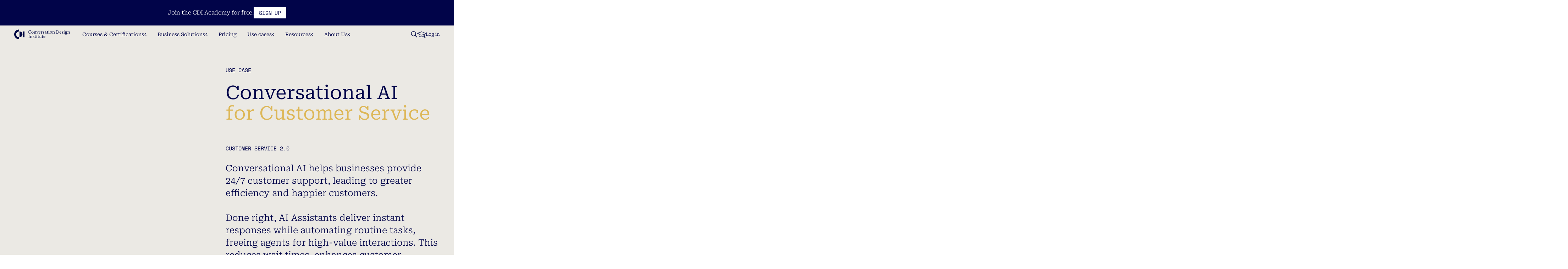

--- FILE ---
content_type: text/html; charset=utf-8
request_url: https://www.conversationdesigninstitute.com/use-cases/customer-service
body_size: 17261
content:
<!DOCTYPE html>
<html lang="en">
	<head data-capo=""><meta http-equiv="Content-Type" content="text/html; charset=utf-8"><meta name="viewport" content="width=device-width, height=device-height, initial-scale=1.0"><title>AI for Customer Service | Conversational AI Chatbots &amp; AI Agents</title><script>
	(function(w,d,s,l,i){w[l]=w[l]||[];w[l].push({'gtm.start':
		new Date().getTime(),event:'gtm.js'});var f=d.getElementsByTagName(s)[0],
		j=d.createElement(s),dl=l!='dataLayer'?'&l='+l:'';j.async=true;j.src=
		'https://gtm.conversationdesigninstitute.com/gtm.js?id='+i+dl;f.parentNode.insertBefore(j,f);
	})(window, document, 'script', 'dataLayer', 'GTM-KCNB544S');
</script><link rel="stylesheet" href="/_astro/_slug_.DnD5WUrK.css"><script type="module" src="/_astro/hoisted.BEHMjrdY.js"></script><meta name="description" content="Explore how Conversational AI enhances customer service, offering 24/7 support, personalized interactions and automation with real-world applications &#38; benefits"><meta property="og:image" content=""><meta property="og:image:width" content="1200"><meta property="og:image:height" content="630"><meta name="twitter:card" content="summary_large_image"><meta name="twitter:image" content=""><link rel="icon" type="image/png" href="/assets/images/favicon/favicon-96x96.png" sizes="96x96"><link rel="icon" type="image/svg+xml" href="/assets/images/favicon/favicon.svg"><link rel="shortcut icon" href="/assets/images/favicon/favicon.ico"><link rel="canonical" href="https://www.conversationdesigninstitute.com/use-cases/customer-service"><script type="application/ld+json">{
	"@context": "https://schema.org",
	"@type": "Organization",
	"name": "Conversation Design Institute",
	"url": "https://www.conversationdesigninstitute.com",
	"logo": "https://www.conversationdesigninstitute.com/assets/images/logo/cdi-large-dark.png",
	"sameAs": [
		"https://twitter.com/CDInstitute_",
		"https://www.facebook.com/ConversationDesignInstitute/",
		"https://www.linkedin.com/company/conversation-design-institute",
		"https://www.instagram.com/Conversation_Design_Institute/",
		"https://www.youtube.com/@conversationdesigninstitute"
	]
}</script><script type="application/ld+json">{
	"@context": "https://schema.org",
	"@type": "WebSite",
	"name": "Conversation Design Institute",
	"url": "https://www.conversationdesigninstitute.com"
}</script></head>
	<body>
		
		<div id="smooth-wrapper">
	<div id="smooth-content">
		
			<div class="navbar-sticky">
	
				<div class="announcement__outer" style="--backgroundColor:#010449;--textColor:#FFFFFF">
	<div class="container">
	
		<div class="announcement">
			<div class="announcement__text">
				<div>
  <p>Join the CDI Academy for free.</p>
</div>
			</div>
			<div class="announcement__button"><div class="btn" data-astro-cid-mpgmpb5h style="--backgroundColor: #FFFFFF;--textColor: #010449;--overlayColor: #000000;--colorFilter: brightness(0) saturate(100%) invert(15%) sepia(12%) saturate(6357%) hue-rotate(212deg) brightness(85%) contrast(127%);">
	<a href="https://learn.conversationdesigninstitute.com/sign-up" target="_self" data-outline="false" data-arrow="false" data-size="small" data-astro-cid-mpgmpb5h>
		<span data-astro-cid-mpgmpb5h style="--backgroundColor: #FFFFFF;--textColor: #010449;--overlayColor: #000000;--colorFilter: brightness(0) saturate(100%) invert(15%) sepia(12%) saturate(6357%) hue-rotate(212deg) brightness(85%) contrast(127%);">
			Sign up
		</span>
	</a>
</div></div>
		</div>
	
</div>
</div>


				<div class="navbar__outer" data-color="stone" data-astro-cid-57m3gelt style="--backgroundColor: #EBE9E4;--textColor: #010449;--colorFilter: brightness(0) saturate(100%) invert(14%) sepia(63%) saturate(1032%) hue-rotate(204deg) brightness(87%) contrast(129%);--lineColor: #000000;">
	<div class="container">
	
		<nav class="navbar" data-astro-cid-57m3gelt style="--backgroundColor: #EBE9E4;--textColor: #010449;--colorFilter: brightness(0) saturate(100%) invert(14%) sepia(63%) saturate(1032%) hue-rotate(204deg) brightness(87%) contrast(129%);--lineColor: #000000;">
			<div class="navbar__expand" data-astro-cid-57m3gelt style="--backgroundColor: #EBE9E4;--textColor: #010449;--colorFilter: brightness(0) saturate(100%) invert(14%) sepia(63%) saturate(1032%) hue-rotate(204deg) brightness(87%) contrast(129%);--lineColor: #000000;">
				<div class="navbar-expand"></div>
			</div>
			<div class="navbar__logo" data-astro-cid-57m3gelt style="--backgroundColor: #EBE9E4;--textColor: #010449;--colorFilter: brightness(0) saturate(100%) invert(14%) sepia(63%) saturate(1032%) hue-rotate(204deg) brightness(87%) contrast(129%);--lineColor: #000000;">
				<a href="/" class="navbar-logo">
	<img src="/assets/images/logo/cdi-large-dark.svg" alt="Conversation Design Institute">
</a>
			</div>
			<div class="navbar__menu" data-astro-cid-57m3gelt style="--backgroundColor: #EBE9E4;--textColor: #010449;--colorFilter: brightness(0) saturate(100%) invert(14%) sepia(63%) saturate(1032%) hue-rotate(204deg) brightness(87%) contrast(129%);--lineColor: #000000;">
				<div class="navbar-menu">
	<div class="navbar-menu__list">
		<a href="/courses" data-id="02f91e4c-d74b-401f-8eef-6bd63e79dcfc" class="navbar-menu-item">
	Courses & Certifications
</a>

<a href="javascript:;" data-id="e00dd586-b347-407b-896e-2a4e8c8e470a" class="navbar-menu-item">
	Business Solutions
</a>

<a href="/pricing" class="navbar-menu-item">
	Pricing
</a>

<a href="/use-cases" data-id="347e676b-4a79-4235-92f7-192f1a9d4b74" class="navbar-menu-item">
	Use cases
</a>

<a href="javascript:;" data-id="009ef854-cca2-4ec5-a109-658a13b45a02" class="navbar-menu-item">
	Resources
</a>

<a href="/about" data-id="53b222da-e9b0-4bae-8ece-3953c1eaf0dc" class="navbar-menu-item">
	About Us
</a>


	</div>
	<div class="navbar-menu__close">
		<div class="navbar-close"></div>
	</div>
</div>
			</div>
			<div class="navbar__meta" data-astro-cid-57m3gelt style="--backgroundColor: #EBE9E4;--textColor: #010449;--colorFilter: brightness(0) saturate(100%) invert(14%) sepia(63%) saturate(1032%) hue-rotate(204deg) brightness(87%) contrast(129%);--lineColor: #000000;">
				<div class="navbar-meta">
	<button class="navbar-meta-item" data-id="search">
	<img src="/assets/images/icons/ui/search.svg" alt="">
	</button>
	<a href="https://learn.conversationdesigninstitute.com/log-in" class="navbar-meta-item" data-id="log-in">
	<img src="/assets/images/icons/ui/academy.svg" alt="">
	<span>Log in</span></a>
</div>
			</div>
		</nav>
	
</div>
</div>

<div class="navbar-submenu__outer" data-id="02f91e4c-d74b-401f-8eef-6bd63e79dcfc">
	<div class="container">
	
		<div class="navbar-submenu">
			<div class="navbar-submenu__container">
				<div class="navbar-submenu__container__return">
					<div class="navbar-submenu-return">
	<a href="javascript:;">Courses & Certificates</a>
</div>
				</div>
				<div class="navbar-submenu__container__masonry">
					<div class="navbar-submenu-masonry">
	<div class="navbar-submenu-masonry__main">
		<div class="navbar-submenu-masonry-column">
	<div class="navbar-submenu-links-group">
	<div class="navbar-submenu-links-group__title">
		<p>Courses</p>
	</div>
	<div class="navbar-submenu-links-group__body">
		
	<div class="navbar-submenu-links-group-item">
	<a href="/courses">
		Academy Overview
	</a>
</div><div class="navbar-submenu-links-group-item">
	<a href="/courses/conversation-designer">
		Conversation Designer
	</a>
</div><div class="navbar-submenu-links-group-item">
	<a href="/courses/ai-trainer">
		AI Trainer 
	</a>
</div><div class="navbar-submenu-links-group-item">
	<a href="/courses/cdi-method">
		CDI Method Foundation
	</a>
</div><div class="navbar-submenu-links-group-item">
	<a href="/courses/ai-ethics">
		AI Ethics
	</a>
</div>
	
	</div>
	<div class="navbar-submenu-links-group__footer">
		<a href="/topics/browse-library" class="link-arrow" data-color="ocean" data-size="small" data-animate-arrow="false" data-reverse="false">
	<span>
		Browse Course Module Library
	</span>
</a>
	</div>
</div><div class="navbar-submenu-links-group">
	<div class="navbar-submenu-links-group__title">
		<p>Certifications</p>
	</div>
	<div class="navbar-submenu-links-group__body">
		
	<div class="navbar-submenu-links-group-item">
	<a href="/courses/cdi-method/method-foundation-certificate">
		CDI Method Foundation
	</a>
</div><div class="navbar-submenu-links-group-item">
	<a href="/courses/conversation-designer/cxd1">
		Conversation Designer - CXD1
	</a>
</div><div class="navbar-submenu-links-group-item">
	<a href="/courses/conversation-designer/cxd2">
		Conversation Designer - CXD2
	</a>
</div><div class="navbar-submenu-links-group-item">
	<a href="/courses/ai-trainer/ait1">
		AI Trainer - AIT1
	</a>
</div>
	
	</div>
	<div class="navbar-submenu-links-group__footer">
		
	</div>
</div>
</div><div class="navbar-submenu-masonry-column">
	<div class="navbar-submenu-links-group">
	<div class="navbar-submenu-links-group__title">
		<p>Understanding AI </p>
	</div>
	<div class="navbar-submenu-links-group__body">
		
	<div class="navbar-submenu-links-group-item">
	<a href="/topics">
		Topic Overview
	</a>
</div><div class="navbar-submenu-links-group-item">
	<a href="/topics/conversation-design">
		Conversation Design
	</a>
</div><div class="navbar-submenu-links-group-item">
	<a href="/topics/conversational-ai">
		Conversational AI
	</a>
</div><div class="navbar-submenu-links-group-item">
	<a href="/topics/ai-training">
		AI Training
	</a>
</div><div class="navbar-submenu-links-group-item">
	<a href="/topics/generative-ai-and-llm">
		Generative AI & LLMs
	</a>
</div><div class="navbar-submenu-links-group-item">
	<a href="/topics/strategy">
		Strategy
	</a>
</div><div class="navbar-submenu-links-group-item">
	<a href="/topics/best-practices">
		Best Practices
	</a>
</div><div class="navbar-submenu-links-group-item">
	<a href="/topics/chatbots">
		Chatbots
	</a>
</div><div class="navbar-submenu-links-group-item">
	<a href="/topics/voice-assistants">
		Voice Assistants
	</a>
</div><div class="navbar-submenu-links-group-item">
	<a href="/topics/ivr">
		IVR
	</a>
</div><div class="navbar-submenu-links-group-item">
	<a href="/topics/data-and-security">
		Data & Security
	</a>
</div><div class="navbar-submenu-links-group-item">
	<a href="/topics/technology">
		CAI Technology
	</a>
</div><div class="navbar-submenu-links-group-item">
	<a href="/topics/conversational-interfaces">
		Conversational Interfaces
	</a>
</div><div class="navbar-submenu-links-group-item">
	<a href="/topics/channels">
		Channels
	</a>
</div><div class="navbar-submenu-links-group-item">
	<a href="/topics/vendor-platforms">
		Vendor Platforms
	</a>
</div>
	
	</div>
	<div class="navbar-submenu-links-group__footer">
		
	</div>
</div>
</div><div class="navbar-submenu-masonry-column">
	<div class="navbar-submenu-links-group">
	<div class="navbar-submenu-links-group__title">
		<p>Free Resources</p>
	</div>
	<div class="navbar-submenu-links-group__body">
		
	<div class="navbar-submenu-links-group-item">
	<a href="/resources">
		Free Resource Overview
	</a>
</div><div class="navbar-submenu-links-group-item">
	<a href="/resources#free-courses">
		Free Courses
	</a>
</div><div class="navbar-submenu-links-group-item">
	<a href="/resources#free-webinars">
		Free Webinars
	</a>
</div><div class="navbar-submenu-links-group-item">
	<a href="/blog">
		Blog
	</a>
</div>
	
	</div>
	<div class="navbar-submenu-links-group__footer">
		
	</div>
</div>
</div>
	</div>
	<div class="navbar-submenu-masonry__aside">
		<div class="navbar-submenu-highlight" data-astro-cid-xmlf5gh7 style="--backgroundColor: #010449;--textColor: #FFFFFF;">
	<a href="/blog/introduction-to-conversation-design" class="navbar-submenu-highlight__link" data-astro-cid-xmlf5gh7></a>
	<div class="navbar-submenu-highlight__visual" data-astro-cid-xmlf5gh7 style="--backgroundColor: #010449;--textColor: #FFFFFF;">
		<div class="navbar-submenu-highlight-illustration">
	<img src="https://a.storyblok.com/f/323168/300x145/ae86018a7e/illustration.svg" alt="" loading="lazy">
</div>
	</div>
	<div class="navbar-submenu-highlight__content" style="filter:brightness(0) saturate(100%) invert(100%) sepia(0%) saturate(7500%) hue-rotate(271deg) brightness(103%) contrast(103%);--backgroundColor: #010449;--textColor: #FFFFFF;" data-astro-cid-xmlf5gh7>
		<div class="navbar-submenu-highlight__content__title" data-astro-cid-xmlf5gh7 style="--backgroundColor: #010449;--textColor: #FFFFFF;">What is conversation design</div>
	</div>
</div><div class="navbar-submenu-highlight" data-astro-cid-xmlf5gh7 style="--backgroundColor: #3F431E;--textColor: #FFFFFF;">
	<a href="/blog/generative-ai-pros-cons-and-question-marks" class="navbar-submenu-highlight__link" data-astro-cid-xmlf5gh7></a>
	<div class="navbar-submenu-highlight__visual" data-astro-cid-xmlf5gh7 style="--backgroundColor: #3F431E;--textColor: #FFFFFF;">
		<div class="navbar-submenu-highlight-illustration">
	<img src="https://a.storyblok.com/f/323168/317x37/f0caee8c23/illustration.svg" alt="" loading="lazy">
</div>
	</div>
	<div class="navbar-submenu-highlight__content" style="filter:brightness(0) saturate(100%) invert(100%) sepia(0%) saturate(7500%) hue-rotate(188deg) brightness(103%) contrast(103%);--backgroundColor: #3F431E;--textColor: #FFFFFF;" data-astro-cid-xmlf5gh7>
		<div class="navbar-submenu-highlight__content__title" data-astro-cid-xmlf5gh7 style="--backgroundColor: #3F431E;--textColor: #FFFFFF;">Generative AI: the pros, cons and considerations</div>
	</div>
</div>
	</div>
</div>
				</div>
			</div>
			<div class="navbar-submenu__close">
				<div class="navbar-close"></div>
			</div>
		</div>
	
</div>
</div><div class="navbar-submenu__outer" data-id="e00dd586-b347-407b-896e-2a4e8c8e470a">
	<div class="container">
	
		<div class="navbar-submenu">
			<div class="navbar-submenu__container">
				<div class="navbar-submenu__container__return">
					<div class="navbar-submenu-return">
	<a href="javascript:;">For Businesses</a>
</div>
				</div>
				<div class="navbar-submenu__container__masonry">
					<div class="navbar-submenu-masonry">
	<div class="navbar-submenu-masonry__main">
		<div class="navbar-submenu-masonry-column">
	<div class="navbar-submenu-links-group">
	<div class="navbar-submenu-links-group__title">
		<p>For Businesses</p>
	</div>
	<div class="navbar-submenu-links-group__body">
		
	<div class="navbar-submenu-links-group-item">
	<a href="/conversational-ai-for-business">
		Overview
	</a>
</div><div class="navbar-submenu-links-group-item">
	<a href="/conversational-ai-for-business/auditing">
		Auditing
	</a>
</div><div class="navbar-submenu-links-group-item">
	<a href="/conversational-ai-for-business/consulting">
		Consulting
	</a>
</div><div class="navbar-submenu-links-group-item">
	<a href="/conversational-ai-for-business/team-training-and-certification">
		Team Training & Certification
	</a>
</div><div class="navbar-submenu-links-group-item">
	<a href="/conversational-ai-for-business/team-training-and-certification#workshops">
		Workshops
	</a>
</div><div class="navbar-submenu-links-group-item">
	<a href="/conversational-ai-for-business/team-training-and-certification#office-hours">
		Office Hours
	</a>
</div>
	
	</div>
	<div class="navbar-submenu-links-group__footer">
		
	</div>
</div><div class="navbar-submenu-footer-links">
	<a href="https://scorecard.conversationdesigninstitute.com/cdi-maturity-assessment" class="link-arrow" target="_blank" data-color="ocean" data-size="small" data-animate-arrow="false" data-reverse="false">
	<span>
		Conversational AI Maturity Assessment
	</span>
</a><a href="/conversational-ai-for-business#chatbot-excellence-steps" class="link-arrow" data-color="ocean" data-size="small" data-animate-arrow="false" data-reverse="false">
	<span>
		Chatbot Excellence Program
	</span>
</a>
</div>
</div><div class="navbar-submenu-masonry-column">
	<div class="navbar-submenu-links-group">
	<div class="navbar-submenu-links-group__title">
		<p>For Higher Education</p>
	</div>
	<div class="navbar-submenu-links-group__body">
		
	<div class="navbar-submenu-links-group-item">
	<a href="/conversational-ai-for-higher-education">
		Overview
	</a>
</div><div class="navbar-submenu-links-group-item">
	<a href="/conversational-ai-for-higher-education/auditing">
		Auditing
	</a>
</div><div class="navbar-submenu-links-group-item">
	<a href="/conversational-ai-for-higher-education/consulting">
		Consulting
	</a>
</div><div class="navbar-submenu-links-group-item">
	<a href="/conversational-ai-for-higher-education/team-training-and-certification">
		Training
	</a>
</div><div class="navbar-submenu-links-group-item">
	<a href="/conversational-ai-for-higher-education/plans-pricing-student-courses">
		Plans & Pricing
	</a>
</div><div class="navbar-submenu-links-group-item">
	<a href="/conversational-ai-for-higher-education/insights">
		Insights
	</a>
</div><div class="navbar-submenu-links-group-item">
	<a href="/conversational-ai-for-higher-education/workshops">
		Workshops
	</a>
</div>
	
	</div>
	<div class="navbar-submenu-links-group__footer">
		
	</div>
</div><div class="navbar-submenu-footer-links">
	<a href="/topics/browse-library" class="link-arrow" data-color="ocean" data-size="small" data-animate-arrow="false" data-reverse="false">
	<span>
		Browse Course Module Library
	</span>
</a><a href="/topics/conversational-ai" class="link-arrow" data-color="ocean" data-size="small" data-animate-arrow="false" data-reverse="false">
	<span>
		Learn about Conversational AI
	</span>
</a>
</div>
</div><div class="navbar-submenu-masonry-column">
	<div class="navbar-submenu-links-group">
	<div class="navbar-submenu-links-group__title">
		<p>Resources</p>
	</div>
	<div class="navbar-submenu-links-group__body">
		
	<div class="navbar-submenu-links-group-item">
	<a href="/case-studies">
		Case Study Overview
	</a>
</div><div class="navbar-submenu-links-group-item">
	<a href="/case-studies/hp-virtual-assistant">
		HP
	</a>
</div><div class="navbar-submenu-links-group-item">
	<a href="/case-studies/vodafone-tobi-assistant">
		Vodafone
	</a>
</div><div class="navbar-submenu-links-group-item">
	<a href="/case-studies/vandebrons-chatbot-mick">
		Vandebron
	</a>
</div>
	
	</div>
	<div class="navbar-submenu-links-group__footer">
		
	</div>
</div><div class="navbar-submenu-footer-links">
	<a href="/resources#free-webinars" class="link-arrow" data-color="ocean" data-size="small" data-animate-arrow="false" data-reverse="false">
	<span>
		Free Webinars
	</span>
</a><a href="/contact" class="link-arrow" data-color="ocean" data-size="small" data-animate-arrow="false" data-reverse="false">
	<span>
		Contact Us
	</span>
</a>
</div>
</div>
	</div>
	<div class="navbar-submenu-masonry__aside">
		<div class="navbar-submenu-highlight-slider">
	<div class="navbar-submenu-highlight-slider__controls">
		<div class="navbar-submenu-highlight-slider-controls"><div class="navbar-submenu-highlight-slider-controls__item is-active"></div><div class="navbar-submenu-highlight-slider-controls__item"></div></div>
	</div>
	<div class="navbar-submenu-highlight-slider__track">
		<div class="navbar-submenu-highlight-slider-item is-active">
	
		<div class="navbar-submenu-highlight" data-astro-cid-xmlf5gh7 style="--backgroundColor: #010449;--textColor: #FFFFFF;">
	<a href="/blog/business-case-for-conversation-design" class="navbar-submenu-highlight__link" data-astro-cid-xmlf5gh7></a>
	<div class="navbar-submenu-highlight__visual" data-astro-cid-xmlf5gh7 style="--backgroundColor: #010449;--textColor: #FFFFFF;">
		
	<div class="navbar-submenu-highlight-canvas navbar-submenu-highlight-measure-success-canvas">
	<div class="navbar-submenu-highlight-measure-success-canvas__item">
		<div class="navbar-submenu-highlight-measure-success-canvas__item__line"></div>
	</div><div class="navbar-submenu-highlight-measure-success-canvas__item">
		<div class="navbar-submenu-highlight-measure-success-canvas__item__line"></div>
	</div><div class="navbar-submenu-highlight-measure-success-canvas__item">
		<div class="navbar-submenu-highlight-measure-success-canvas__item__line"></div>
	</div><div class="navbar-submenu-highlight-measure-success-canvas__item">
		<div class="navbar-submenu-highlight-measure-success-canvas__item__line"></div>
	</div><div class="navbar-submenu-highlight-measure-success-canvas__item">
		<div class="navbar-submenu-highlight-measure-success-canvas__item__line"></div>
	</div>
</div>



	</div>
	<div class="navbar-submenu-highlight__content" style="filter:brightness(0) saturate(100%) invert(100%) sepia(0%) saturate(7499%) hue-rotate(249deg) brightness(98%) contrast(105%);--backgroundColor: #010449;--textColor: #FFFFFF;" data-astro-cid-xmlf5gh7>
		<div class="navbar-submenu-highlight__content__title" data-astro-cid-xmlf5gh7 style="--backgroundColor: #010449;--textColor: #FFFFFF;">The business case for conversation design</div>
	</div>
</div>
	
</div><div class="navbar-submenu-highlight-slider-item">
	
		<div class="navbar-submenu-highlight" data-astro-cid-xmlf5gh7 style="--backgroundColor: #3F431E;--textColor: #FFFFFF;">
	<a href="/blog/career-paths-in-conversational-ai-and-generative-ai" class="navbar-submenu-highlight__link" data-astro-cid-xmlf5gh7></a>
	<div class="navbar-submenu-highlight__visual" data-astro-cid-xmlf5gh7 style="--backgroundColor: #3F431E;--textColor: #FFFFFF;">
		
	<div class="navbar-submenu-highlight-canvas navbar-submenu-highlight-chatbots-essential-canvas">
	
	<svg width="301" height="206" viewBox="0 0 301 166" fill="none" xmlns="http://www.w3.org/2000/svg">
		<g data-id="circles">
			<circle cx="151" cy="160" r="6" fill="white"></circle>
			<circle cx="102" cy="160" r="6" fill="white"></circle>
			<circle cx="54" cy="160" r="6" fill="white"></circle>
			<circle cx="6" cy="160" r="6" fill="white"></circle>
			<circle cx="295" cy="160" r="6" fill="white"></circle>
			<circle cx="247" cy="160" r="6" fill="white"></circle>
			<circle cx="199" cy="160" r="6" fill="white"></circle>
		</g>
		<g data-id="lines">
			<line x1="12.6478" y1="150.645" x2="141.648" y2="22.6451" stroke="white"></line>
			<line x1="288.646" y1="151.354" x2="159.646" y2="22.3536" stroke="white"></line>
			<line x1="151.5" y1="26" x2="151.5" y2="151" stroke="white"></line>
			<line x1="57.5901" y1="150.714" x2="145.59" y2="24.7137" stroke="white"></line>
			<line x1="242.586" y1="151.28" x2="156.586" y2="24.2804" stroke="white"></line>
			<line x1="103.53" y1="150.831" x2="148.53" y2="25.8306" stroke="white"></line>
			<line x1="197.528" y1="151.165" x2="153.528" y2="25.1648" stroke="white"></line>
		</g>
		<circle cx="151" cy="13" r="10" fill="white" stroke="#3F431E" stroke-width="6" data-id="circle"></circle>
	</svg>

</div>



	</div>
	<div class="navbar-submenu-highlight__content" style="filter:brightness(0) saturate(100%) invert(100%) sepia(27%) saturate(0%) hue-rotate(114deg) brightness(107%) contrast(100%);--backgroundColor: #3F431E;--textColor: #FFFFFF;" data-astro-cid-xmlf5gh7>
		<div class="navbar-submenu-highlight__content__title" data-astro-cid-xmlf5gh7 style="--backgroundColor: #3F431E;--textColor: #FFFFFF;">Career paths in Conversational AI</div>
	</div>
</div>
	
</div>
	</div>
</div>
	</div>
</div>
				</div>
			</div>
			<div class="navbar-submenu__close">
				<div class="navbar-close"></div>
			</div>
		</div>
	
</div>
</div><div class="navbar-submenu__outer" data-id="347e676b-4a79-4235-92f7-192f1a9d4b74">
	<div class="container">
	
		<div class="navbar-submenu">
			<div class="navbar-submenu__container">
				<div class="navbar-submenu__container__return">
					<div class="navbar-submenu-return">
	<a href="javascript:;">Use cases</a>
</div>
				</div>
				<div class="navbar-submenu__container__masonry">
					<div class="navbar-submenu-masonry">
	<div class="navbar-submenu-masonry__main">
		<div class="navbar-submenu-masonry-column">
	<div class="navbar-submenu-links-group">
	<div class="navbar-submenu-links-group__title">
		<p>By Industry</p>
	</div>
	<div class="navbar-submenu-links-group__body">
		
	<div class="navbar-submenu-links-group-item">
	<a href="/use-cases/financial-services">
		Finance
	</a>
</div><div class="navbar-submenu-links-group-item">
	<a href="/use-cases/healthcare">
		Healthcare
	</a>
</div><div class="navbar-submenu-links-group-item">
	<a href="/use-cases/telecom">
		Telecom
	</a>
</div><div class="navbar-submenu-links-group-item">
	<a href="/use-cases/government">
		Government
	</a>
</div><div class="navbar-submenu-links-group-item">
	<a href="/use-cases/higher-education">
		Higher Education
	</a>
</div>
	
	</div>
	<div class="navbar-submenu-links-group__footer">
		
	</div>
</div><div class="navbar-submenu-footer-links">
	<a href="/use-cases" class="link-arrow" data-color="ocean" data-size="small" data-animate-arrow="false" data-reverse="false">
	<span>
		View All use cases
	</span>
</a>
</div>
</div><div class="navbar-submenu-masonry-column">
	<div class="navbar-submenu-links-group">
	<div class="navbar-submenu-links-group__title">
		<p>By Function</p>
	</div>
	<div class="navbar-submenu-links-group__body">
		
	<div class="navbar-submenu-links-group-item">
	<a href="/use-cases/customer-service">
		Customer Service
	</a>
</div>
	
	</div>
	<div class="navbar-submenu-links-group__footer">
		
	</div>
</div><div class="navbar-submenu-footer-links">
	<a href="/case-studies" class="link-arrow" data-color="ocean" data-size="small" data-animate-arrow="false" data-reverse="false">
	<span>
		View all case studies
	</span>
</a>
</div>
</div><div class="navbar-submenu-masonry-column">
	<div class="navbar-submenu-links-group">
	<div class="navbar-submenu-links-group__title">
		<p>By Channel</p>
	</div>
	<div class="navbar-submenu-links-group__body">
		
	<div class="navbar-submenu-links-group-item">
	<a href="/use-cases/chatbots">
		Chat
	</a>
</div><div class="navbar-submenu-links-group-item">
	<a href="/use-cases/voice">
		Voice
	</a>
</div>
	
	</div>
	<div class="navbar-submenu-links-group__footer">
		
	</div>
</div>
</div>
	</div>
	<div class="navbar-submenu-masonry__aside">
		<div class="navbar-submenu-highlight" data-astro-cid-xmlf5gh7 style="--backgroundColor: #96CCEC;--textColor: #010449;">
	<a href="/case-studies/vodafone-tobi-assistant" class="navbar-submenu-highlight__link" data-astro-cid-xmlf5gh7></a>
	<div class="navbar-submenu-highlight__visual" data-astro-cid-xmlf5gh7 style="--backgroundColor: #96CCEC;--textColor: #010449;">
		<div class="navbar-submenu-highlight-photo">
	<img src="https://a.storyblok.com/f/323168/361x248/30364b50d5/photo.jpg/m/400x0/filters:no_upscale()" alt="" loading="lazy">
</div>
	</div>
	<div class="navbar-submenu-highlight__content" style="filter:brightness(0) saturate(100%) invert(13%) sepia(44%) saturate(1876%) hue-rotate(212deg) brightness(89%) contrast(128%);--backgroundColor: #96CCEC;--textColor: #010449;" data-astro-cid-xmlf5gh7>
		<div class="navbar-submenu-highlight__content__title" data-astro-cid-xmlf5gh7 style="--backgroundColor: #96CCEC;--textColor: #010449;">How Vodafone Trained & Certified More Than 100 Conversation Designers</div>
	</div>
</div>
	</div>
</div>
				</div>
			</div>
			<div class="navbar-submenu__close">
				<div class="navbar-close"></div>
			</div>
		</div>
	
</div>
</div><div class="navbar-submenu__outer" data-id="009ef854-cca2-4ec5-a109-658a13b45a02">
	<div class="container">
	
		<div class="navbar-submenu">
			<div class="navbar-submenu__container">
				<div class="navbar-submenu__container__return">
					<div class="navbar-submenu-return">
	<a href="javascript:;">Resources</a>
</div>
				</div>
				<div class="navbar-submenu__container__masonry">
					<div class="navbar-submenu-masonry">
	<div class="navbar-submenu-masonry__main">
		<div class="navbar-submenu-masonry-column">
	<div class="navbar-submenu-links-group">
	<div class="navbar-submenu-links-group__title">
		<p>Learning</p>
	</div>
	<div class="navbar-submenu-links-group__body">
		
	<div class="navbar-submenu-links-group-item">
	<a href="/resources">
		All Free Resources
	</a>
</div><div class="navbar-submenu-links-group-item">
	<a href="/blog">
		Blog
	</a>
</div><div class="navbar-submenu-links-group-item">
	<a href="/resources#free-courses">
		Free Courses
	</a>
</div><div class="navbar-submenu-links-group-item">
	<a href="/resources#free-webinars">
		Free Webinars
	</a>
</div><div class="navbar-submenu-links-group-item">
	<a href="/blog/career-paths-in-conversational-ai-and-generative-ai">
		Career Paths
	</a>
</div>
	
	</div>
	<div class="navbar-submenu-links-group__footer">
		<a href="/#footer-newsletter" class="link-arrow" data-color="ocean" data-size="small" data-animate-arrow="false" data-reverse="false">
	<span>
		Subscribe to newsletter
	</span>
</a>
	</div>
</div>
</div><div class="navbar-submenu-masonry-column">
	<div class="navbar-submenu-links-group">
	<div class="navbar-submenu-links-group__title">
		<p>Support</p>
	</div>
	<div class="navbar-submenu-links-group__body">
		
	<div class="navbar-submenu-links-group-item">
	<a href="https://learn.conversationdesigninstitute.com/academy-support">
		Student Support
	</a>
</div><div class="navbar-submenu-links-group-item">
	<a href="/conversational-ai-for-business/standards-framework">
		CDI Standards Framework
	</a>
</div><div class="navbar-submenu-links-group-item">
	<a href="https://cdi-maturity-assessment.scoreapp.com/">
		Conversational AI Maturity Assessment
	</a>
</div>
	
	</div>
	<div class="navbar-submenu-links-group__footer">
		<a href="/contact" class="link-arrow" data-color="ocean" data-size="small" data-animate-arrow="false" data-reverse="false">
	<span>
		Contact Us
	</span>
</a>
	</div>
</div>
</div><div class="navbar-submenu-masonry-column">
	<div class="navbar-submenu-social">
	<div class="navbar-submenu-social__title">
		<p>Follow up:</p>
	</div>
	<div class="navbar-submenu-social__body">
		<div class="social">
	<div class="social-item">
	<a href="https://twitter.com/CDInstitute_" target="_blank">
		<img src="/assets/images/icons/ui/x.svg" alt="X" loading="lazy">
	</a>
</div>
	<div class="social-item">
	<a href="https://www.facebook.com/ConversationDesignInstitute/" target="_blank">
		<img src="/assets/images/icons/ui/facebook.svg" alt="Facebook" loading="lazy">
	</a>
</div>
	<div class="social-item">
	<a href="https://www.linkedin.com/company/conversation-design-institute" target="_blank">
		<img src="/assets/images/icons/ui/linkedin.svg" alt="LinkedIn" loading="lazy">
	</a>
</div>
	<div class="social-item">
	<a href="https://www.instagram.com/Conversation_Design_Institute/" target="_blank">
		<img src="/assets/images/icons/ui/instagram.svg" alt="Instagram" loading="lazy">
	</a>
</div>
	<div class="social-item">
	<a href="https://www.youtube.com/@conversationdesigninstitute" target="_blank">
		<img src="/assets/images/icons/ui/youtube.svg" alt="YouTube" loading="lazy">
	</a>
</div>
	<div class="social-item">
	<a href="https://wa.me/31202371610?text=Hello%20I%20want%20to%20make%20an%20inquiry" target="_blank">
		<img src="/assets/images/icons/ui/whatsapp.svg" alt="Whatsapp" loading="lazy">
	</a>
</div>
</div>
	</div>
</div>
</div>
	</div>
	<div class="navbar-submenu-masonry__aside">
		<div class="navbar-submenu-highlight" data-astro-cid-xmlf5gh7 style="--backgroundColor: #000000;--textColor: #FFFFFF;">
	<a href="https://www.eventbrite.nl/e/beyond-boundaries-global-festival-barcelona-2025-tickets-1286851771289" class="navbar-submenu-highlight__link" target="_blank" data-astro-cid-xmlf5gh7></a>
	<div class="navbar-submenu-highlight__visual" data-astro-cid-xmlf5gh7 style="--backgroundColor: #000000;--textColor: #FFFFFF;">
		<div class="navbar-submenu-highlight-photo">
	<img src="https://a.storyblok.com/f/323168/1080x1080/b6d3c8f5d9/bbb25-all-assets.png/m/400x0/filters:no_upscale()" alt="" loading="lazy">
</div>
	</div>
	<div class="navbar-submenu-highlight__content" style="filter:brightness(0) saturate(100%) invert(100%) sepia(0%) saturate(0%) hue-rotate(225deg) brightness(104%) contrast(104%);--backgroundColor: #000000;--textColor: #FFFFFF;" data-astro-cid-xmlf5gh7>
		<div class="navbar-submenu-highlight__content__title" data-astro-cid-xmlf5gh7 style="--backgroundColor: #000000;--textColor: #FFFFFF;">Beyond Boundaries 2026</div>
	</div>
</div>
	</div>
</div>
				</div>
			</div>
			<div class="navbar-submenu__close">
				<div class="navbar-close"></div>
			</div>
		</div>
	
</div>
</div><div class="navbar-submenu__outer" data-id="53b222da-e9b0-4bae-8ece-3953c1eaf0dc">
	<div class="container">
	
		<div class="navbar-submenu">
			<div class="navbar-submenu__container">
				<div class="navbar-submenu__container__return">
					<div class="navbar-submenu-return">
	<a href="javascript:;">About Us</a>
</div>
				</div>
				<div class="navbar-submenu__container__masonry">
					<div class="navbar-submenu-about">
	<div class="navbar-submenu-about__aside">
		<div class="navbar-submenu-about-button is-active" data-id="b3167a27-5479-4dcd-9361-b8c8e87be0a6">
	<a href="/about">
		CDI
	</a>
</div><div class="navbar-submenu-about-button" data-id="37e93401-4f08-4a9b-a707-19c125ac6ee1">
	<a href="/about/cdi-foundation">
		CDI Foundation
	</a>
</div>
	</div>
	<div class="navbar-submenu-about__content">
		<div class="navbar-submenu-about-content is-active" data-id="b3167a27-5479-4dcd-9361-b8c8e87be0a6">
	<div class="navbar-submenu-about-content__text">
		
		<div>
  <p>Conversation Design Institute was founded in 2018 by Hans van Dam and Olaf Igesz. They believed that recognizing, developing, and promoting the role of the conversation designer was crucial to advancing trust and communication between humans and AI Assistants.</p>
</div>
	
	</div>
	<div class="navbar-submenu-about-content__footer">
		<div class="navbar-submenu-about-content__footer__button">
			
		<div class="btn" data-astro-cid-mpgmpb5h style="--backgroundColor: #010449;--textColor: #FFFFFF;--overlayColor: #FFFFFF;--colorFilter: brightness(0) saturate(100%) invert(100%) sepia(1%) saturate(5%) hue-rotate(325deg) brightness(103%) contrast(103%);">
	<a href="/about" data-outline="false" data-arrow="false" data-size="large" data-astro-cid-mpgmpb5h>
		<span data-astro-cid-mpgmpb5h style="--backgroundColor: #010449;--textColor: #FFFFFF;--overlayColor: #FFFFFF;--colorFilter: brightness(0) saturate(100%) invert(100%) sepia(1%) saturate(5%) hue-rotate(325deg) brightness(103%) contrast(103%);">
			More about CDI
		</span>
	</a>
</div>
	
		</div>
		<div class="navbar-submenu-about-content__footer__logo">
			
		<img src="https://a.storyblok.com/f/323168/157x28/c05be6b4ba/cdi-large-dark.svg" alt="" loading="lazy">
	
		</div>
	</div>
</div><div class="navbar-submenu-about-content" data-id="37e93401-4f08-4a9b-a707-19c125ac6ee1">
	<div class="navbar-submenu-about-content__text">
		
		<div>
  <p>The CDI Foundation is a non-profit organisation dedicated to developing and promoting design standards for conversational AI Assistants. We do this through research, education and industry development.</p>
</div>
	
	</div>
	<div class="navbar-submenu-about-content__footer">
		<div class="navbar-submenu-about-content__footer__button">
			
		<div class="btn" data-astro-cid-mpgmpb5h style="--backgroundColor: #010449;--textColor: #FFFFFF;--overlayColor: #FFFFFF;--colorFilter: brightness(0) saturate(100%) invert(100%) sepia(0%) saturate(2609%) hue-rotate(94deg) brightness(112%) contrast(101%);">
	<a href="/about/cdi-foundation" data-outline="false" data-arrow="false" data-size="large" data-astro-cid-mpgmpb5h>
		<span data-astro-cid-mpgmpb5h style="--backgroundColor: #010449;--textColor: #FFFFFF;--overlayColor: #FFFFFF;--colorFilter: brightness(0) saturate(100%) invert(100%) sepia(0%) saturate(2609%) hue-rotate(94deg) brightness(112%) contrast(101%);">
			More about CDI Foundation
		</span>
	</a>
</div>
	
		</div>
		<div class="navbar-submenu-about-content__footer__logo">
			
		</div>
	</div>
</div>
	</div>
</div>
				</div>
			</div>
			<div class="navbar-submenu__close">
				<div class="navbar-close"></div>
			</div>
		</div>
	
</div>
</div>

<div class="navbar-submenu__outer" data-id="search">
	<div class="container">
	
		<div class="navbar-submenu">
			<div class="navbar-submenu__container">
				<div class="navbar-submenu__container__return">
					<div class="navbar-submenu-return">
	<a href="javascript:;"></a>
</div>
				</div>
				<div class="navbar-submenu__container__masonry">
					
	<div class="navbar-search-form">
	<form action="/search" method="GET">
	
		<input name="query" type="search" placeholder="What are you looking for?">
	
</form>
</div>

				</div>
			</div>
			<div class="navbar-submenu__close">
				<div class="navbar-close"></div>
			</div>
		</div>
	
</div>
</div>
			
</div>
			
	
	<div class="use-cases-hero__outer" data-astro-cid-mmjh34jv style="--backgroundColor: #EBE9E4;">
	<div class="container">
	
		<div class="use-cases" data-astro-cid-mmjh34jv style="--backgroundColor: #EBE9E4;">
			<div class="use-cases__header" data-astro-cid-mmjh34jv style="--backgroundColor: #EBE9E4;">
				<div class="use-cases__header__main" data-astro-cid-mmjh34jv style="--backgroundColor: #EBE9E4;">
					<div class="use-cases__header__main__illustration" data-astro-cid-mmjh34jv style="--backgroundColor: #EBE9E4;">
						<div class="illustration-circle">
	<div class="illustration-circle__canvas"><div class="illustration-circle__canvas__group" style="transform:rotate(0deg)">
			<div class="illustration-circle__canvas__group__circle"></div>
			<div class="illustration-circle__canvas__group__circle"></div>
		</div><div class="illustration-circle__canvas__group" style="transform:rotate(22.5deg)">
			<div class="illustration-circle__canvas__group__circle"></div>
			<div class="illustration-circle__canvas__group__circle"></div>
		</div><div class="illustration-circle__canvas__group" style="transform:rotate(45deg)">
			<div class="illustration-circle__canvas__group__circle"></div>
			<div class="illustration-circle__canvas__group__circle"></div>
		</div><div class="illustration-circle__canvas__group" style="transform:rotate(67.5deg)">
			<div class="illustration-circle__canvas__group__circle"></div>
			<div class="illustration-circle__canvas__group__circle"></div>
		</div><div class="illustration-circle__canvas__group" style="transform:rotate(90deg)">
			<div class="illustration-circle__canvas__group__circle"></div>
			<div class="illustration-circle__canvas__group__circle"></div>
		</div><div class="illustration-circle__canvas__group" style="transform:rotate(112.5deg)">
			<div class="illustration-circle__canvas__group__circle"></div>
			<div class="illustration-circle__canvas__group__circle"></div>
		</div><div class="illustration-circle__canvas__group" style="transform:rotate(135deg)">
			<div class="illustration-circle__canvas__group__circle"></div>
			<div class="illustration-circle__canvas__group__circle"></div>
		</div><div class="illustration-circle__canvas__group" style="transform:rotate(157.5deg)">
			<div class="illustration-circle__canvas__group__circle"></div>
			<div class="illustration-circle__canvas__group__circle"></div>
		</div></div>
</div>
					</div>
					<div class="use-cases__header__main__content" data-astro-cid-mmjh34jv style="--backgroundColor: #EBE9E4;">
						<div class="use-cases__header__main__content__subtitle" data-astro-cid-mmjh34jv style="--backgroundColor: #EBE9E4;">
							<p data-astro-cid-mmjh34jv style="--backgroundColor: #EBE9E4;">Use Case</p>
						</div>
						<div class="use-cases__header__main__content__title" data-astro-cid-mmjh34jv style="--backgroundColor: #EBE9E4;">
							<h1 data-astro-cid-mmjh34jv style="--backgroundColor: #EBE9E4;">Conversational AI <span style="color: #ddb757;">for Customer Service</span></h1>
						</div>
						<div class="use-cases__header__main__content__subtitle" data-astro-cid-mmjh34jv style="--backgroundColor: #EBE9E4;">
							<p data-astro-cid-mmjh34jv style="--backgroundColor: #EBE9E4;">Customer service 2.0</p>
						</div>
						<div class="use-cases__header__main__content__description" data-astro-cid-mmjh34jv style="--backgroundColor: #EBE9E4;">
							
		<div>
  <p>Conversational AI helps businesses provide 24/7 customer support, leading to greater efficiency and happier customers.<br/><br/>Done right, AI Assistants deliver instant responses while automating routine tasks, freeing agents for high-value interactions. This reduces wait times, enhances customer experience, and streamlines operations.</p>
</div>
	
						</div>
					</div>
				</div>
			</div>
			<div class="use-cases__highlights" data-astro-cid-mmjh34jv style="--backgroundColor: #EBE9E4;">
				<div class="use-cases__highlights__item">
			<div class="category-highlight" data-astro-cid-qslgo2yc style="--backgroundColor: #EBE9E4;">
	<div class="category-highlight__title" data-astro-cid-qslgo2yc style="--backgroundColor: #EBE9E4;">
		<h2 data-astro-cid-qslgo2yc style="--backgroundColor: #EBE9E4;">Channels</h2>
	</div>
	<div class="category-highlight__body" data-astro-cid-qslgo2yc style="--backgroundColor: #EBE9E4;">
		<div class="category-highlight-list">
	
			<div class="category-highlight-item">
	<a href="/use-cases/chatbots" class="category-highlight-item__title">Chatbot</a>
</div><div class="category-highlight-item">
	<a href="/use-cases/voice" class="category-highlight-item__title">Voice</a>
</div>
		
</div>
	</div>
</div>
		</div><div class="use-cases__highlights__item">
			<div class="category-highlight" data-astro-cid-qslgo2yc style="--backgroundColor: #EBE9E4;">
	<div class="category-highlight__title" data-astro-cid-qslgo2yc style="--backgroundColor: #EBE9E4;">
		<h2 data-astro-cid-qslgo2yc style="--backgroundColor: #EBE9E4;">Industries</h2>
	</div>
	<div class="category-highlight__body" data-astro-cid-qslgo2yc style="--backgroundColor: #EBE9E4;">
		<div class="category-highlight-list">
	
			<div class="category-highlight-item">
	<a href="/use-cases/financial-services" class="category-highlight-item__title">Finance</a>
</div><div class="category-highlight-item">
	<a href="/use-cases/healthcare" class="category-highlight-item__title">Healthcare</a>
</div><div class="category-highlight-item">
	<a href="/use-cases/telecom" class="category-highlight-item__title">Telecom</a>
</div><div class="category-highlight-item">
	<a href="/use-cases/government" class="category-highlight-item__title">Government</a>
</div><div class="category-highlight-item">
	<a href="/use-cases/higher-education" class="category-highlight-item__title">Higher Education</a>
</div>
		
</div>
	</div>
</div>
		</div><div class="use-cases__highlights__item">
			<div class="category-highlight" data-astro-cid-qslgo2yc style="--backgroundColor: #EBE9E4;">
	<div class="category-highlight__title" data-astro-cid-qslgo2yc style="--backgroundColor: #EBE9E4;">
		<h2 data-astro-cid-qslgo2yc style="--backgroundColor: #EBE9E4;">Functions</h2>
	</div>
	<div class="category-highlight__body" data-astro-cid-qslgo2yc style="--backgroundColor: #EBE9E4;">
		<div class="category-highlight-list">
	
			<div class="category-highlight-item">
	<a href="/use-cases/customer-service" class="category-highlight-item__title">Customer Service</a>
</div>
		
</div>
	</div>
</div>
		</div>
			</div>
		</div>
	
</div>
</div><div class="section-full-background__outer" data-fluid-mobile="false" data-astro-cid-3vm5moqn style="--backgroundImage: url(https://a.storyblok.com/f/323168/6864x4176/4d5b73a1d4/adobestock_600690322.jpeg/m/1800x0/);">
	<div class="container">
	
		<div class="section-full-background" data-astro-cid-3vm5moqn style="--backgroundImage: url(https://a.storyblok.com/f/323168/6864x4176/4d5b73a1d4/adobestock_600690322.jpeg/m/1800x0/);"><img src="https://a.storyblok.com/f/323168/6864x4176/4d5b73a1d4/adobestock_600690322.jpeg/m/1800x0/" alt="" data-astro-cid-3vm5moqn style="--backgroundImage: url(https://a.storyblok.com/f/323168/6864x4176/4d5b73a1d4/adobestock_600690322.jpeg/m/1800x0/);"></div>
	
</div>
</div><div class="section-three-circles__outer">
	<div class="container">
	
		<div class="section-three-circles">
			<div class="section-three-circles__content">
				<div class="section-three-circles__content__title">
					<h2>Conversational AI and <span>customer care</span></h2>
				</div>
				<div class="section-three-circles__content__subtitle">
					
	<div>
  <p>Today, customers have high expectations. At the same time, a lot of customer support operations have difficulty handling peak times and suffer from high turnover. Chatbots can alleviate some of that pressure.</p>
</div>

				</div>
			</div>
			<div class="section-three-circles__illustration">
				<img src="/assets/images/components/molecules/section-three-circles/illustration.svg" alt="" loading="lazy">
			</div>
		</div>
	
</div>
</div><div class="section-single__outer real-world-applications__outer" data-astro-cid-vh5fhw5k style="--backgroundColor: #FFFFFF;">
	<div class="container">
	
		<div class="section-single" data-astro-cid-vh5fhw5k style="--backgroundColor: #FFFFFF;">
			<div class="section-single__header" data-astro-cid-vh5fhw5k style="--backgroundColor: #FFFFFF;">
				<div class="section-single__header__main" data-astro-cid-vh5fhw5k style="--backgroundColor: #FFFFFF;">
					<div class="section-single__header__main__title" data-astro-cid-vh5fhw5k style="--backgroundColor: #FFFFFF;">
						<h2 data-astro-cid-vh5fhw5k style="--backgroundColor: #FFFFFF;">Real world applications</h2>
					</div>
					<div class="section-single__header__main__content" data-astro-cid-vh5fhw5k style="--backgroundColor: #FFFFFF;">
						
		
		<div>
  <p>Today, customers have high expectations. At the same time, a lot of customer support operations have difficulty handling peak times and suffer from high turnover. AI assistants can alleviate some of that pressure.</p>
</div>
	
	
					</div>
				</div>
				
			</div>
			<div class="section-single__body" data-astro-cid-vh5fhw5k style="--backgroundColor: #FFFFFF;">
				
	
	<div class="real-world-applications__stack">
		<div class="card-content" data-astro-cid-gbgrphes style="--backgroundColor: #EBE9E4;">
	<div class="card-content__content" data-astro-cid-gbgrphes style="--backgroundColor: #EBE9E4;">
		<div class="card-content__content__title" data-astro-cid-gbgrphes style="--backgroundColor: #EBE9E4;">
			<h3 data-astro-cid-gbgrphes style="--backgroundColor: #EBE9E4;">24/7 Availability</h3>
		</div>
		<div class="card-content__content__body" data-astro-cid-gbgrphes style="--backgroundColor: #EBE9E4;">
			
	<p>Chatbots never sleep, they can handle customer inquiries around the clock. They’re great for answering frequently asked questions or performing tasks like checking an order status. </p>

		</div>
	</div>
</div><div class="card-content" data-astro-cid-gbgrphes style="--backgroundColor: #EBE9E4;">
	<div class="card-content__content" data-astro-cid-gbgrphes style="--backgroundColor: #EBE9E4;">
		<div class="card-content__content__title" data-astro-cid-gbgrphes style="--backgroundColor: #EBE9E4;">
			<h3 data-astro-cid-gbgrphes style="--backgroundColor: #EBE9E4;">Reduced response times</h3>
		</div>
		<div class="card-content__content__body" data-astro-cid-gbgrphes style="--backgroundColor: #EBE9E4;">
			
	<p>Being able to provide instant responses to customer questions significantly reduces wait times, thereby reducing one of the biggest frustrations among customers. </p>

		</div>
	</div>
</div><div class="card-content" data-astro-cid-gbgrphes style="--backgroundColor: #EBE9E4;">
	<div class="card-content__content" data-astro-cid-gbgrphes style="--backgroundColor: #EBE9E4;">
		<div class="card-content__content__title" data-astro-cid-gbgrphes style="--backgroundColor: #EBE9E4;">
			<h3 data-astro-cid-gbgrphes style="--backgroundColor: #EBE9E4;">Better handle peak times</h3>
		</div>
		<div class="card-content__content__body" data-astro-cid-gbgrphes style="--backgroundColor: #EBE9E4;">
			
	<p>Reduced wait times helps to relieve pressure on customer service agents and makes it easier for your organization to handle peak hours.</p>

		</div>
	</div>
</div><div class="card-content" data-astro-cid-gbgrphes style="--backgroundColor: #EBE9E4;">
	<div class="card-content__content" data-astro-cid-gbgrphes style="--backgroundColor: #EBE9E4;">
		<div class="card-content__content__title" data-astro-cid-gbgrphes style="--backgroundColor: #EBE9E4;">
			<h3 data-astro-cid-gbgrphes style="--backgroundColor: #EBE9E4;">Happy customers and employees</h3>
		</div>
		<div class="card-content__content__body" data-astro-cid-gbgrphes style="--backgroundColor: #EBE9E4;">
			
	<p>Consistent and accurate responses, combined with 24/7 availability, generally result in high customer satisfaction scores.</p>

		</div>
	</div>
</div><div class="card-content" data-astro-cid-gbgrphes style="--backgroundColor: #EBE9E4;">
	<div class="card-content__content" data-astro-cid-gbgrphes style="--backgroundColor: #EBE9E4;">
		<div class="card-content__content__title" data-astro-cid-gbgrphes style="--backgroundColor: #EBE9E4;">
			<h3 data-astro-cid-gbgrphes style="--backgroundColor: #EBE9E4;">Real cost savings</h3>
		</div>
		<div class="card-content__content__body" data-astro-cid-gbgrphes style="--backgroundColor: #EBE9E4;">
			
	<p>Done well, chatbots and voice assistants can lower operational costs by boosting automation rates and improving support center team experience. This in turn positively affects your bottom line.</p>

		</div>
	</div>
</div><div class="card-content" data-astro-cid-gbgrphes style="--backgroundColor: #EBE9E4;">
	<div class="card-content__content" data-astro-cid-gbgrphes style="--backgroundColor: #EBE9E4;">
		<div class="card-content__content__title" data-astro-cid-gbgrphes style="--backgroundColor: #EBE9E4;">
			<h3 data-astro-cid-gbgrphes style="--backgroundColor: #EBE9E4;">Automating common queries</h3>
		</div>
		<div class="card-content__content__body" data-astro-cid-gbgrphes style="--backgroundColor: #EBE9E4;">
			
	<p>Quickly respond to frequently asked questions such as store hours, return policies, or account information.</p>

		</div>
	</div>
</div><div class="card-content" data-astro-cid-gbgrphes style="--backgroundColor: #EBE9E4;">
	<div class="card-content__content" data-astro-cid-gbgrphes style="--backgroundColor: #EBE9E4;">
		<div class="card-content__content__title" data-astro-cid-gbgrphes style="--backgroundColor: #EBE9E4;">
			<h3 data-astro-cid-gbgrphes style="--backgroundColor: #EBE9E4;">Handling complaints</h3>
		</div>
		<div class="card-content__content__body" data-astro-cid-gbgrphes style="--backgroundColor: #EBE9E4;">
			
	<p>Efficiently manage customer complaints by guiding them through troubleshooting steps or escalating to human agents when necessary.</p>

		</div>
	</div>
</div><div class="card-content" data-astro-cid-gbgrphes style="--backgroundColor: #EBE9E4;">
	<div class="card-content__content" data-astro-cid-gbgrphes style="--backgroundColor: #EBE9E4;">
		<div class="card-content__content__title" data-astro-cid-gbgrphes style="--backgroundColor: #EBE9E4;">
			<h3 data-astro-cid-gbgrphes style="--backgroundColor: #EBE9E4;">Product information</h3>
		</div>
		<div class="card-content__content__body" data-astro-cid-gbgrphes style="--backgroundColor: #EBE9E4;">
			
	<p>Offer detailed information about products, including specifications, availability, and pricing.</p>

		</div>
	</div>
</div><div class="card-content" data-astro-cid-gbgrphes style="--backgroundColor: #EBE9E4;">
	<div class="card-content__content" data-astro-cid-gbgrphes style="--backgroundColor: #EBE9E4;">
		<div class="card-content__content__title" data-astro-cid-gbgrphes style="--backgroundColor: #EBE9E4;">
			<h3 data-astro-cid-gbgrphes style="--backgroundColor: #EBE9E4;">Status updates</h3>
		</div>
		<div class="card-content__content__body" data-astro-cid-gbgrphes style="--backgroundColor: #EBE9E4;">
			
	<p>Provide up-to-date order tracking and manage customer expectations with proactive notifications.</p>

		</div>
	</div>
</div><div class="card-content" data-astro-cid-gbgrphes style="--backgroundColor: #EBE9E4;">
	<div class="card-content__content" data-astro-cid-gbgrphes style="--backgroundColor: #EBE9E4;">
		<div class="card-content__content__title" data-astro-cid-gbgrphes style="--backgroundColor: #EBE9E4;">
			<h3 data-astro-cid-gbgrphes style="--backgroundColor: #EBE9E4;">Troubleshooting</h3>
		</div>
		<div class="card-content__content__body" data-astro-cid-gbgrphes style="--backgroundColor: #EBE9E4;">
			
	<p>Assisting customers in resolving technical issues with step-by-step guidance is the perfect way to utilize conversational AI.</p>

		</div>
	</div>
</div><div class="card-content" data-astro-cid-gbgrphes style="--backgroundColor: #EBE9E4;">
	<div class="card-content__content" data-astro-cid-gbgrphes style="--backgroundColor: #EBE9E4;">
		<div class="card-content__content__title" data-astro-cid-gbgrphes style="--backgroundColor: #EBE9E4;">
			<h3 data-astro-cid-gbgrphes style="--backgroundColor: #EBE9E4;">Intelligent Agent Assist</h3>
		</div>
		<div class="card-content__content__body" data-astro-cid-gbgrphes style="--backgroundColor: #EBE9E4;">
			
	<p>LLMs empower agents to answer complex questions, complete transactions seamlessly, and route customers to the right specialist.</p>

		</div>
	</div>
</div><div class="card-content" data-astro-cid-gbgrphes style="--backgroundColor: #EBE9E4;">
	<div class="card-content__content" data-astro-cid-gbgrphes style="--backgroundColor: #EBE9E4;">
		<div class="card-content__content__title" data-astro-cid-gbgrphes style="--backgroundColor: #EBE9E4;">
			<h3 data-astro-cid-gbgrphes style="--backgroundColor: #EBE9E4;">Smooth handovers</h3>
		</div>
		<div class="card-content__content__body" data-astro-cid-gbgrphes style="--backgroundColor: #EBE9E4;">
			
	<p>Generate accurate summaries of customer interactions, allowing agents to step into sensitive conversations that the AI assistant cannot handle and focus on building relationships.</p>

		</div>
	</div>
</div>
	</div>

			</div>
		</div>
	
</div>
</div><div class="section-separator"></div><div class="section-duo__outer leverage-at-scale__outer" data-color-primary="white" data-color-secondary="white" data-color-equal="true" style="--backgroundImage:url(https://a.storyblok.com/f/323168/8064x5376/3fee018d76/adobestock_1254265744.jpeg/m/900x0/)" data-astro-cid-ue6ocdx2 data-astro-cid-6s5vhjd2 style="--colorPrimary: #FFFFFF;--colorSecondary: #FFFFFF;">
	<div class="container">
	
		<div class="section-duo" data-astro-cid-6s5vhjd2 style="--colorPrimary: #FFFFFF;--colorSecondary: #FFFFFF;">
			<div class="section-duo__primary" data-astro-cid-6s5vhjd2 style="--colorPrimary: #FFFFFF;--colorSecondary: #FFFFFF;">
				<div class="section-duo__primary__container" data-astro-cid-6s5vhjd2 style="--colorPrimary: #FFFFFF;--colorSecondary: #FFFFFF;">
					
					<div class="section-duo__primary__title" data-astro-cid-6s5vhjd2 style="--colorPrimary: #FFFFFF;--colorSecondary: #FFFFFF;">
						<h2 data-astro-cid-6s5vhjd2>Leverage Conversational AI, at scale</h2>
					</div>
					<div class="section-duo__primary__body" data-astro-cid-6s5vhjd2 style="--colorPrimary: #FFFFFF;--colorSecondary: #FFFFFF;">
						
		<div class="leverage-at-scale__primary" data-astro-cid-ue6ocdx2 style="--backgroundImage: url(https://a.storyblok.com/f/323168/8064x5376/3fee018d76/adobestock_1254265744.jpeg/m/900x0/);">
			<div class="leverage-at-scale__primary__text" data-astro-cid-ue6ocdx2 style="--backgroundImage: url(https://a.storyblok.com/f/323168/8064x5376/3fee018d76/adobestock_1254265744.jpeg/m/900x0/);">
				
		<div>
  <p class="paragraph-large">
	Understand how your organization can leverage Conversational AI technology with the help of CDI. Work with our experts or give your team the tools and training to build successful AI assistants.
</p>
</div>
	
				<div class="button-stack">
	
						<a href="/for-business" class="link-arrow" data-color="ocean" data-size="large" data-animate-arrow="false" data-reverse="false">
	<span>
		Conversational AI for Business
	</span>
</a><a href="/courses" class="link-arrow" data-color="ocean" data-size="large" data-animate-arrow="false" data-reverse="false">
	<span>
		Courses and certification
	</span>
</a>
					
</div>
			</div>
		</div>
	
					</div>
				</div>
			</div>
			<div class="section-duo__secondary" data-astro-cid-6s5vhjd2 style="--colorPrimary: #FFFFFF;--colorSecondary: #FFFFFF;">
				<div class="section-duo__secondary__container" data-astro-cid-6s5vhjd2 style="--colorPrimary: #FFFFFF;--colorSecondary: #FFFFFF;">
					
		<div class="leverage-at-scale__secondary" data-astro-cid-ue6ocdx2 style="--backgroundImage: url(https://a.storyblok.com/f/323168/8064x5376/3fee018d76/adobestock_1254265744.jpeg/m/900x0/);">
			<div class="leverage-at-scale__secondary__circles" data-astro-cid-ue6ocdx2 style="--backgroundImage: url(https://a.storyblok.com/f/323168/8064x5376/3fee018d76/adobestock_1254265744.jpeg/m/900x0/);">
				<div class="leverage-at-scale__secondary__circles__item" data-astro-cid-ue6ocdx2 style="--backgroundImage: url(https://a.storyblok.com/f/323168/8064x5376/3fee018d76/adobestock_1254265744.jpeg/m/900x0/);">
					<div class="leverage-at-scale__secondary__circles__item__circle" data-astro-cid-ue6ocdx2 style="--backgroundImage: url(https://a.storyblok.com/f/323168/8064x5376/3fee018d76/adobestock_1254265744.jpeg/m/900x0/);"></div>
				</div>
				<div class="leverage-at-scale__secondary__circles__item" data-astro-cid-ue6ocdx2 style="--backgroundImage: url(https://a.storyblok.com/f/323168/8064x5376/3fee018d76/adobestock_1254265744.jpeg/m/900x0/);">
					<div class="leverage-at-scale__secondary__circles__item__circle" data-astro-cid-ue6ocdx2 style="--backgroundImage: url(https://a.storyblok.com/f/323168/8064x5376/3fee018d76/adobestock_1254265744.jpeg/m/900x0/);"></div>
				</div>
				<div class="leverage-at-scale__secondary__circles__item" data-astro-cid-ue6ocdx2 style="--backgroundImage: url(https://a.storyblok.com/f/323168/8064x5376/3fee018d76/adobestock_1254265744.jpeg/m/900x0/);">
					<div class="leverage-at-scale__secondary__circles__item__circle" data-astro-cid-ue6ocdx2 style="--backgroundImage: url(https://a.storyblok.com/f/323168/8064x5376/3fee018d76/adobestock_1254265744.jpeg/m/900x0/);"></div>
				</div>
			</div>
			<div class="section-background">
	
	<div class="section-background__image">
		<img src="https://a.storyblok.com/f/323168/8064x5376/3fee018d76/adobestock_1254265744.jpeg/m/900x0/" alt="" loading="lazy">
	</div>
</div>
		</div>
	
				</div>
			</div>
		</div>
	
</div>
</div>



<div class="section-single__outer cases-highlight__outer" style="--backgroundColor:#010449;--textColor:#FFFFFF;--lineColor:#FFFFFF" data-astro-cid-vh5fhw5k style="--backgroundColor: #010449;">
	<div class="container">
	
		<div class="section-single" data-astro-cid-vh5fhw5k style="--backgroundColor: #010449;">
			<div class="section-single__header" data-astro-cid-vh5fhw5k style="--backgroundColor: #010449;">
				<div class="section-single__header__main" data-astro-cid-vh5fhw5k style="--backgroundColor: #010449;">
					<div class="section-single__header__main__title" data-astro-cid-vh5fhw5k style="--backgroundColor: #010449;">
						<h2 data-astro-cid-vh5fhw5k style="--backgroundColor: #010449;">Trusted by global brands</h2>
					</div>
					
				</div>
				
			</div>
			<div class="section-single__body" data-astro-cid-vh5fhw5k style="--backgroundColor: #010449;">
				
	<div class="cases-highlight__stack">
		<div class="cases-highlight-item">
	<div class="cases-highlight-item__case">
		<div class="cases-highlight-item__case__logo">
			<img src="https://a.storyblok.com/f/323168/250x251/646abfb7cf/hp.svg" alt="" loading="lazy">
		</div>
		<div class="cases-highlight-item__case__read">
			<a href="/case-studies/hp-virtual-assistant" class="link-arrow" data-color="white" data-size="large" data-animate-arrow="false" data-reverse="false">
	<span>
		Read case study
	</span>
</a>
		</div>
	</div>
	<div class="cases-highlight-item__review">
		<div class="reviews-item" data-astro-cid-koin3j7b style="--color: #FFFFFF;">
	<div class="reviews-item__quote" data-astro-cid-koin3j7b style="--color: #FFFFFF;">
		<p data-astro-cid-koin3j7b style="--color: #FFFFFF;">“It was a pleasure working with the CDI team. Each team member was extremely professional and brought deep expertise in their area of focus – AI training, copywriting, and conversation design.”</p>
	</div>
	<div class="reviews-item__author" data-astro-cid-koin3j7b style="--color: #FFFFFF;">
		<div class="reviews-author" data-astro-cid-w3k6j5xr style="--color: #FFFFFF;">
	<div class="reviews-author__avatar" data-astro-cid-w3k6j5xr style="--color: #FFFFFF;">
		<img src="https://a.storyblok.com/f/323168/800x800/7db542959d/anju-sharma-hp.jpeg/m/100x0/filters:no_upscale()" alt="" loading="lazy" data-astro-cid-w3k6j5xr style="--color: #FFFFFF;">
	</div>
	<div class="reviews-author__content" data-astro-cid-w3k6j5xr style="--color: #FFFFFF;">
		<div class="reviews-author__content__name" data-astro-cid-w3k6j5xr style="--color: #FFFFFF;">Anju Sharma</div>
		<div class="reviews-author__content__meta" data-astro-cid-w3k6j5xr style="--color: #FFFFFF;">
			<div class="reviews-author__content__meta__item reviews-author__content__meta__item--company" data-astro-cid-w3k6j5xr style="--color: #FFFFFF;">
				<div class="badge" data-astro-cid-cvd5jmjw style="--backgroundColor: #96CCEC;--textColor: #010449;">
	HP
</div>
			</div>
			<div class="reviews-author__content__meta__item" data-astro-cid-w3k6j5xr style="--color: #FFFFFF;">Manager Virtual Agent</div>
		</div>
	</div>
</div>
	</div>
</div>
	</div>
</div><div class="cases-highlight-item">
	<div class="cases-highlight-item__case">
		<div class="cases-highlight-item__case__logo">
			<img src="https://a.storyblok.com/f/323168/140x22/6ae8dda10a/vandebron.svg" alt="" loading="lazy">
		</div>
		<div class="cases-highlight-item__case__read">
			<a href="/case-studies/vandebrons-chatbot-mick" class="link-arrow" data-color="white" data-size="large" data-animate-arrow="false" data-reverse="false">
	<span>
		Read case study
	</span>
</a>
		</div>
	</div>
	<div class="cases-highlight-item__review">
		<div class="reviews-item" data-astro-cid-koin3j7b style="--color: #FFFFFF;">
	<div class="reviews-item__quote" data-astro-cid-koin3j7b style="--color: #FFFFFF;">
		<p data-astro-cid-koin3j7b style="--color: #FFFFFF;">“It’s been great working with CDI. They helped us get started quickly with the setup of our first chatbot and the first results are promising. Their consultants are knowledgeable, creative, and think along in order to build and maintain a good performing chatbot.”</p>
	</div>
	<div class="reviews-item__author" data-astro-cid-koin3j7b style="--color: #FFFFFF;">
		<div class="reviews-author" data-astro-cid-w3k6j5xr style="--color: #FFFFFF;">
	<div class="reviews-author__avatar" data-astro-cid-w3k6j5xr style="--color: #FFFFFF;">
		<img src="https://a.storyblok.com/f/323168/500x500/1468a6f565/bob-vandebron.jpeg/m/100x0/filters:no_upscale()" alt="" loading="lazy" data-astro-cid-w3k6j5xr style="--color: #FFFFFF;">
	</div>
	<div class="reviews-author__content" data-astro-cid-w3k6j5xr style="--color: #FFFFFF;">
		<div class="reviews-author__content__name" data-astro-cid-w3k6j5xr style="--color: #FFFFFF;">Bob Molenaar</div>
		<div class="reviews-author__content__meta" data-astro-cid-w3k6j5xr style="--color: #FFFFFF;">
			<div class="reviews-author__content__meta__item reviews-author__content__meta__item--company" data-astro-cid-w3k6j5xr style="--color: #FFFFFF;">
				<div class="badge" data-astro-cid-cvd5jmjw style="--backgroundColor: #6CBA65;--textColor: #010449;">
	Vandebron
</div>
			</div>
			<div class="reviews-author__content__meta__item" data-astro-cid-w3k6j5xr style="--color: #FFFFFF;">Digital Experience Manager</div>
		</div>
	</div>
</div>
	</div>
</div>
	</div>
</div><div class="cases-highlight-item">
	<div class="cases-highlight-item__case">
		<div class="cases-highlight-item__case__logo">
			<img src="https://a.storyblok.com/f/323168/17x5/25cd7467db/vodafone.svg" alt="" loading="lazy">
		</div>
		<div class="cases-highlight-item__case__read">
			<a href="/case-studies/vodafone-tobi-assistant" class="link-arrow" data-color="white" data-size="large" data-animate-arrow="false" data-reverse="false">
	<span>
		Read case study
	</span>
</a>
		</div>
	</div>
	<div class="cases-highlight-item__review">
		<div class="reviews-item" data-astro-cid-koin3j7b style="--color: #FFFFFF;">
	<div class="reviews-item__quote" data-astro-cid-koin3j7b style="--color: #FFFFFF;">
		<p data-astro-cid-koin3j7b style="--color: #FFFFFF;">“Having the expert advice from CDI has really helped us to create with confidence the first version of the global Experience Strategy Framework and distribute it to the design community across all Vodafone markets.”</p>
	</div>
	<div class="reviews-item__author" data-astro-cid-koin3j7b style="--color: #FFFFFF;">
		<div class="reviews-author" data-astro-cid-w3k6j5xr style="--color: #FFFFFF;">
	<div class="reviews-author__avatar" data-astro-cid-w3k6j5xr style="--color: #FFFFFF;">
		<img src="https://a.storyblok.com/f/323168/800x800/c5f1b45aa7/beatriz-vodafone.jpeg/m/100x0/filters:no_upscale()" alt="" loading="lazy" data-astro-cid-w3k6j5xr style="--color: #FFFFFF;">
	</div>
	<div class="reviews-author__content" data-astro-cid-w3k6j5xr style="--color: #FFFFFF;">
		<div class="reviews-author__content__name" data-astro-cid-w3k6j5xr style="--color: #FFFFFF;">Beatriz Lopez Mencia</div>
		<div class="reviews-author__content__meta" data-astro-cid-w3k6j5xr style="--color: #FFFFFF;">
			<div class="reviews-author__content__meta__item reviews-author__content__meta__item--company" data-astro-cid-w3k6j5xr style="--color: #FFFFFF;">
				<div class="badge" data-astro-cid-cvd5jmjw style="--backgroundColor: #3F431E;--textColor: #FFFFFF;">
	Vodafone
</div>
			</div>
			<div class="reviews-author__content__meta__item" data-astro-cid-w3k6j5xr style="--color: #FFFFFF;">UX Design Manager</div>
		</div>
	</div>
</div>
	</div>
</div>
	</div>
</div><div class="cases-highlight-item">
	<div class="cases-highlight-item__case">
		<div class="cases-highlight-item__case__logo">
			<img src="https://a.storyblok.com/f/323168/293x48/4ddb8c8436/hva-white.svg" alt="" loading="lazy">
		</div>
		
	</div>
	<div class="cases-highlight-item__review">
		<div class="reviews-item" data-astro-cid-koin3j7b style="--color: #FFFFFF;">
	<div class="reviews-item__quote" data-astro-cid-koin3j7b style="--color: #FFFFFF;">
		<p data-astro-cid-koin3j7b style="--color: #FFFFFF;">“CDI is the leading expert in the conversational landscape and we’re really happy they shared their knowledge during the workshops with us. Moreover, we applaud them for making our students enthusiastic about this field of work!”</p>
	</div>
	<div class="reviews-item__author" data-astro-cid-koin3j7b style="--color: #FFFFFF;">
		<div class="reviews-author" data-astro-cid-w3k6j5xr style="--color: #FFFFFF;">
	<div class="reviews-author__avatar" data-astro-cid-w3k6j5xr style="--color: #FFFFFF;">
		<img src="https://a.storyblok.com/f/323168/800x800/a5d1c27770/rick-smart-media.jpeg/m/100x0/filters:no_upscale()" alt="" loading="lazy" data-astro-cid-w3k6j5xr style="--color: #FFFFFF;">
	</div>
	<div class="reviews-author__content" data-astro-cid-w3k6j5xr style="--color: #FFFFFF;">
		<div class="reviews-author__content__name" data-astro-cid-w3k6j5xr style="--color: #FFFFFF;">Rick Goossens</div>
		<div class="reviews-author__content__meta" data-astro-cid-w3k6j5xr style="--color: #FFFFFF;">
			<div class="reviews-author__content__meta__item reviews-author__content__meta__item--company" data-astro-cid-w3k6j5xr style="--color: #FFFFFF;">
				<div class="badge" data-astro-cid-cvd5jmjw style="--backgroundColor: #FFFFFF;--textColor: #010449;">
	HvA/AUAS
</div>
			</div>
			<div class="reviews-author__content__meta__item" data-astro-cid-w3k6j5xr style="--color: #FFFFFF;">Education Manager</div>
		</div>
	</div>
</div>
	</div>
</div>
	</div>
</div>
	</div>

			</div>
		</div>
	
</div>
</div><div class="clients-slider__outer" data-padding="top" data-astro-cid-ttmptcat style="--backgroundColor: #010449;">
	<div class="container">
	
		<div class="clients-slider" data-astro-cid-ttmptcat style="--backgroundColor: #010449;">
			<div class="clients-slider-track" data-light="true"><div class="clients-slider-track__group">
	
				<div class="clients-slider-item">
	<img src="https://a.storyblok.com/f/323168/493x83/6a34bccbfa/t-mobile.svg" alt="" loading="lazy" decoding="async">
</div><div class="clients-slider-item">
	<img src="https://a.storyblok.com/f/323168/120x20/c50cb56de9/natwest.png" alt="" loading="lazy" decoding="async">
</div><div class="clients-slider-item">
	<img src="https://a.storyblok.com/f/323168/168x70/90be3cc2d2/optum.png" alt="" loading="lazy" decoding="async">
</div><div class="clients-slider-item">
	<img src="https://a.storyblok.com/f/323168/318x65/ac017805c8/jp-morgan.svg" alt="" loading="lazy" decoding="async">
</div><div class="clients-slider-item">
	<img src="https://a.storyblok.com/f/323168/178x50/338733f31e/vodafone.png" alt="" loading="lazy" decoding="async">
</div><div class="clients-slider-item">
	<img src="https://a.storyblok.com/f/323168/108x50/e6600362e9/kpn.png" alt="" loading="lazy" decoding="async">
</div>
			
</div><div class="clients-slider-track__group">
	
				<div class="clients-slider-item">
	<img src="https://a.storyblok.com/f/323168/493x83/6a34bccbfa/t-mobile.svg" alt="" loading="lazy" decoding="async">
</div><div class="clients-slider-item">
	<img src="https://a.storyblok.com/f/323168/120x20/c50cb56de9/natwest.png" alt="" loading="lazy" decoding="async">
</div><div class="clients-slider-item">
	<img src="https://a.storyblok.com/f/323168/168x70/90be3cc2d2/optum.png" alt="" loading="lazy" decoding="async">
</div><div class="clients-slider-item">
	<img src="https://a.storyblok.com/f/323168/318x65/ac017805c8/jp-morgan.svg" alt="" loading="lazy" decoding="async">
</div><div class="clients-slider-item">
	<img src="https://a.storyblok.com/f/323168/178x50/338733f31e/vodafone.png" alt="" loading="lazy" decoding="async">
</div><div class="clients-slider-item">
	<img src="https://a.storyblok.com/f/323168/108x50/e6600362e9/kpn.png" alt="" loading="lazy" decoding="async">
</div>
			
</div><div class="clients-slider-track__group">
	
				<div class="clients-slider-item">
	<img src="https://a.storyblok.com/f/323168/493x83/6a34bccbfa/t-mobile.svg" alt="" loading="lazy" decoding="async">
</div><div class="clients-slider-item">
	<img src="https://a.storyblok.com/f/323168/120x20/c50cb56de9/natwest.png" alt="" loading="lazy" decoding="async">
</div><div class="clients-slider-item">
	<img src="https://a.storyblok.com/f/323168/168x70/90be3cc2d2/optum.png" alt="" loading="lazy" decoding="async">
</div><div class="clients-slider-item">
	<img src="https://a.storyblok.com/f/323168/318x65/ac017805c8/jp-morgan.svg" alt="" loading="lazy" decoding="async">
</div><div class="clients-slider-item">
	<img src="https://a.storyblok.com/f/323168/178x50/338733f31e/vodafone.png" alt="" loading="lazy" decoding="async">
</div><div class="clients-slider-item">
	<img src="https://a.storyblok.com/f/323168/108x50/e6600362e9/kpn.png" alt="" loading="lazy" decoding="async">
</div>
			
</div></div>
		</div>
	
</div>
</div><div class="section-duo__outer about-the-framework__outer" data-color-primary="white" data-color-secondary="white" data-color-equal="true" data-astro-cid-6s5vhjd2 style="--colorPrimary: #FFFFFF;--colorSecondary: #FFFFFF;">
	<div class="container">
	
		<div class="section-duo" data-astro-cid-6s5vhjd2 style="--colorPrimary: #FFFFFF;--colorSecondary: #FFFFFF;">
			<div class="section-duo__primary" data-astro-cid-6s5vhjd2 style="--colorPrimary: #FFFFFF;--colorSecondary: #FFFFFF;">
				<div class="section-duo__primary__container" data-astro-cid-6s5vhjd2 style="--colorPrimary: #FFFFFF;--colorSecondary: #FFFFFF;">
					
					<div class="section-duo__primary__title" data-astro-cid-6s5vhjd2 style="--colorPrimary: #FFFFFF;--colorSecondary: #FFFFFF;">
						<h2 data-astro-cid-6s5vhjd2>About the CDI Standards Framework</h2>
					</div>
					
				</div>
			</div>
			<div class="section-duo__secondary" data-astro-cid-6s5vhjd2 style="--colorPrimary: #FFFFFF;--colorSecondary: #FFFFFF;">
				<div class="section-duo__secondary__container" data-astro-cid-6s5vhjd2 style="--colorPrimary: #FFFFFF;--colorSecondary: #FFFFFF;">
					
		<div class="about-the-framework__secondary">
			
		<div>
  <p class="paragraph-large">
	When organizations want to have more interactions on their conversational channels than their contact centers have the capacity for, they reach for conversational AI solutions to automate a large part of the interactions.
</p>
</div>
	
			<div class="about-the-framework__secondary__illustration">
				<img src="/assets/images/components/molecules/about-the-framework/illustration.svg" alt="" loading="lazy">
			</div>
			
		<div>
  <p>But this is not easy to do. People and machines have different ways of interacting so building a good AI Assistant requires a unique understanding of technology, linguistics, and psychology. </p><p>CDI has worked with leading organizations around the world and has systemized the proven ways of creating successful AI Assistants and the enterprise capabilities that develop, manage, and grow these assistants: the CDI Standards Framework.</p>
</div>
	
		</div>
	
				</div>
			</div>
		</div>
	
</div>
</div><div class="section-duo__outer standards-framework__outer" data-color-primary="white" data-color-secondary="white" data-color-equal="true" data-astro-cid-6s5vhjd2 style="--colorPrimary: #FFFFFF;--colorSecondary: #FFFFFF;">
	<div class="container">
	
		<div class="section-duo" data-astro-cid-6s5vhjd2 style="--colorPrimary: #FFFFFF;--colorSecondary: #FFFFFF;">
			<div class="section-duo__primary" data-astro-cid-6s5vhjd2 style="--colorPrimary: #FFFFFF;--colorSecondary: #FFFFFF;">
				<div class="section-duo__primary__container" data-astro-cid-6s5vhjd2 style="--colorPrimary: #FFFFFF;--colorSecondary: #FFFFFF;">
					<div class="section-duo__primary__header" data-astro-cid-6s5vhjd2 style="--colorPrimary: #FFFFFF;--colorSecondary: #FFFFFF;">
						<div class="badge" data-astro-cid-cvd5jmjw style="--backgroundColor: #010449;--textColor: #FFFFFF;">
	CDI Standards Framework
</div>
					</div>
					<div class="section-duo__primary__title" data-astro-cid-6s5vhjd2 style="--colorPrimary: #FFFFFF;--colorSecondary: #FFFFFF;">
						<h2 data-astro-cid-6s5vhjd2>Unlocking value in Conversational AI</h2>
					</div>
					<div class="section-duo__primary__body" data-astro-cid-6s5vhjd2 style="--colorPrimary: #FFFFFF;--colorSecondary: #FFFFFF;">
						
		<div class="standards-framework__primary">
			
		<div>
  <p class="paragraph-large">
	The CDI Standards Framework is a collection of proven strategies helping organizations deploy AI assistants at scale. Our knowledge is grounded in years of experience training successful conversational AI teams.
</p>
</div>
	
		</div>
	
					</div>
				</div>
			</div>
			<div class="section-duo__secondary" data-astro-cid-6s5vhjd2 style="--colorPrimary: #FFFFFF;--colorSecondary: #FFFFFF;">
				<div class="section-duo__secondary__container" data-astro-cid-6s5vhjd2 style="--colorPrimary: #FFFFFF;--colorSecondary: #FFFFFF;">
					
		<div class="standards-framework__secondary">
			<div class="standards-framework-item standards-framework-certificates">
	<div class="standards-framework-item__illustration">
		<div class="standards-framework-item__illustration__container">
			
		<svg width="568" height="535" viewBox="0 0 568 535" fill="none" xmlns="http://www.w3.org/2000/svg">
			<line opacity="0.4" x1="63.5095" y1="472.224" x2="275.11" y2="273.274" stroke="#010449" stroke-width="0.907587" stroke-dasharray="4.54 4.54"></line>
			<line opacity="0.3" x1="515.684" y1="50.3203" x2="275.74" y2="273.93" stroke="#010449" stroke-width="0.907587"></line>
			<g>
				<circle cx="64.1219" cy="471.47" r="61.7556" fill="#3F431E" stroke="white" stroke-width="3.26731"></circle>
				<path d="M60.8141 493.565V445.803H59.8344L50.4452 467.276H43.6686V466.786L54.3641 442.782H67.6723V493.565H83.838V499.934H44.6484V493.565H60.8141Z" fill="white"></path>
			</g>
			<g>
				<circle cx="270.778" cy="275.888" r="61.7556" fill="#DDB757" stroke="white" stroke-width="3.26731"></circle>
				<path d="M289.923 297.983V304.352H251.223V294.554C251.223 291.942 251.658 289.683 252.529 287.778C253.4 285.818 254.625 284.158 256.203 282.797C257.836 281.382 259.796 280.212 262.082 279.287C264.368 278.361 266.953 277.572 269.838 276.919C274.682 275.83 278.166 274.279 280.289 272.265C282.466 270.251 283.554 267.775 283.554 264.835V264.345C283.554 262.876 283.309 261.433 282.82 260.018C282.33 258.603 281.568 257.324 280.534 256.181C279.499 255.038 278.166 254.14 276.533 253.487C274.954 252.779 273.049 252.425 270.818 252.425C266.627 252.425 263.361 253.704 261.02 256.263C258.734 258.821 257.591 262.223 257.591 266.468V270.061H250.733V265.978C250.733 263.366 251.169 260.862 252.039 258.467C252.91 256.072 254.189 253.949 255.877 252.099C257.564 250.248 259.66 248.778 262.163 247.69C264.667 246.601 267.552 246.057 270.818 246.057C274.138 246.057 277.023 246.574 279.472 247.608C281.922 248.588 283.963 249.921 285.596 251.609C287.228 253.242 288.426 255.12 289.188 257.242C290.004 259.311 290.413 261.433 290.413 263.611V265.08C290.413 269.435 289.052 273.163 286.33 276.266C283.609 279.314 279.254 281.491 273.267 282.797C268.042 283.94 264.205 285.464 261.755 287.369C259.306 289.22 258.081 291.942 258.081 295.534V297.983H289.923Z" fill="white"></path>
			</g>
			<g>
				<circle cx="504.028" cy="64.1219" r="61.7556" fill="#96CCEC" stroke="white" stroke-width="3.26731"></circle>
				<path d="M498.108 64.1734V54.7026L516.723 42.7824V41.8027H484.391V35.4344H522.601V45.8849L503.986 57.8051V58.7849H507.252C509.429 58.7849 511.525 59.1387 513.539 59.8463C515.553 60.5538 517.322 61.588 518.846 62.9488C520.424 64.3095 521.676 65.9968 522.601 68.0108C523.581 69.9702 524.071 72.2563 524.071 74.869V76.3386C524.071 78.7879 523.581 81.074 522.601 83.1968C521.621 85.3195 520.261 87.1701 518.519 88.7486C516.777 90.2727 514.709 91.4973 512.314 92.4226C509.973 93.2935 507.415 93.729 504.639 93.729C501.428 93.729 498.543 93.2391 495.985 92.2594C493.427 91.2796 491.25 89.9461 489.453 88.2587C487.657 86.517 486.269 84.5031 485.289 82.217C484.364 79.8765 483.901 77.3999 483.901 74.7873V70.3785H490.76V74.2974C490.76 76.3658 491.086 78.2164 491.739 79.8493C492.447 81.4278 493.4 82.7885 494.597 83.9316C495.849 85.0202 497.318 85.8638 499.006 86.4626C500.693 87.0613 502.517 87.3607 504.476 87.3607C506.272 87.3607 507.932 87.0613 509.456 86.4626C511.035 85.8638 512.396 85.0474 513.539 84.0132C514.682 82.9246 515.58 81.6727 516.233 80.2575C516.886 78.7879 517.213 77.2367 517.213 75.6038V75.1139C517.213 71.6848 516.124 69.0177 513.947 67.1127C511.77 65.1532 509.048 64.1734 505.782 64.1734H498.108Z" fill="white"></path>
			</g>
		</svg>
	
		</div>
	</div>
	<div class="standards-framework-item__title">
		<p><strong>CDI certificates</strong> 
	
	give you the skill set for each level so you make sure you are on track
</p>
	</div>
</div><div class="standards-framework-item standards-framework-systematic">
	<div class="standards-framework-item__illustration">
		<div class="standards-framework-item__illustration__container">
			
		<img src="/assets/images/components/organisms/standards-framework-systematic/illustration-layer-1.svg" alt="CDI Standards Framework" loading="lazy">
		<img src="/assets/images/components/organisms/standards-framework-systematic/illustration-layer-2.svg" alt="CDI Standards Framework" loading="lazy">
		<img src="/assets/images/components/organisms/standards-framework-systematic/illustration-layer-3.svg" alt="CDI Standards Framework" loading="lazy">
	
		</div>
	</div>
	<div class="standards-framework-item__title">
		<p><strong>CDI Standards Framework</strong> 
	
	is a systematic approach to developing a conversational AI capability by ensuring Mindset, Skillset, Culture, and Systems are all developed in the right pace.
</p>
	</div>
</div>

<div class="standards-framework-item standards-framework-workflow">
	<div class="standards-framework-item__illustration">
		<div class="standards-framework-item__illustration__container">
			
		<img src="/assets/images/components/organisms/standards-framework-workflow/illustration.svg" alt="CDI Workflow" loading="lazy">
	
		</div>
	</div>
	<div class="standards-framework-item__title">
		<p><strong>CDI Workflow</strong> 
	
	is a systemized approach to creating human centered and goal oriented AI Assistants at scale. <br><br>The workflow works for all conversational channels, is technology agnostic, and works for both declarative and generative AI approaches.
</p>
	</div>
</div>
		</div>
	
				</div>
			</div>
		</div>
	
</div>
</div>

<div class="section-single__outer fluid-card-slider__outer" data-astro-cid-vh5fhw5k style="--backgroundColor: #EBE9E4;">
	<div class="container">
	
		<div class="section-single" data-astro-cid-vh5fhw5k style="--backgroundColor: #EBE9E4;">
			<div class="section-single__header" data-astro-cid-vh5fhw5k style="--backgroundColor: #EBE9E4;">
				<div class="section-single__header__main" data-astro-cid-vh5fhw5k style="--backgroundColor: #EBE9E4;">
					<div class="section-single__header__main__title" data-astro-cid-vh5fhw5k style="--backgroundColor: #EBE9E4;">
						<h2 data-astro-cid-vh5fhw5k style="--backgroundColor: #EBE9E4;">Discover our case studies</h2>
					</div>
					<div class="section-single__header__main__content" data-astro-cid-vh5fhw5k style="--backgroundColor: #EBE9E4;">
						
		<div class="fluid-card-slider__main">
			
		</div>
	
					</div>
				</div>
				<div class="section-single__header__aside" data-astro-cid-vh5fhw5k style="--backgroundColor: #EBE9E4;">
					<div class="fluid-card-slider__header__controls">
		<div class="slider-controls" data-color="white">
	<div class="slider-controls__item" data-direction="previous"></div>
	<div class="slider-controls__item" data-direction="next"></div>
</div>
	</div>
				</div>
			</div>
			<div class="section-single__body" data-astro-cid-vh5fhw5k style="--backgroundColor: #EBE9E4;">
				
	
	<div class="fluid-card-slider__track">
		<div class="fluid-card-slider-track">
	
			<div class="fluid-card-slider-item">
	
			<div class="card-visual discover-cases-card" style="--backgroundColor:#FFFFFF;--imageColor:#1f77d9" data-astro-cid-d7dwgd7o style="--backgroundColor: #FFFFFF;--hoverColor: #f5f5f5;">
	<a href="/case-studies/global-hr-provider-chatbot" class="card-visual__link" data-astro-cid-d7dwgd7o></a>
	<div class="card-visual__image" data-astro-cid-d7dwgd7o style="--backgroundColor: #FFFFFF;--hoverColor: #f5f5f5;">
		<img src="https://a.storyblok.com/f/323168/2380x1582/4840248cff/hr-icon-white.png" alt="Leading Global HR Services Provider " loading="lazy" data-astro-cid-d7dwgd7o style="--backgroundColor: #FFFFFF;--hoverColor: #f5f5f5;">
	</div>
	<div class="card-visual__content" data-astro-cid-d7dwgd7o style="--backgroundColor: #FFFFFF;--hoverColor: #f5f5f5;">
		<div class="card-visual__content__title" data-astro-cid-d7dwgd7o style="--backgroundColor: #FFFFFF;--hoverColor: #f5f5f5;">
			<h3 data-astro-cid-d7dwgd7o style="--backgroundColor: #FFFFFF;--hoverColor: #f5f5f5;">Leading Global HR Services Provider </h3>
		</div>
		<div class="card-visual__content__body" data-astro-cid-d7dwgd7o style="--backgroundColor: #FFFFFF;--hoverColor: #f5f5f5;">
			
	<p>Conversation Design Institute (CDI) was asked to help redesign the chatbot of a global leader in wor…</p>
	<div class="discover-cases-card-meta"><div class="discover-cases-card-meta__item">HR Services</div><div class="discover-cases-card-meta__item">Chatbot</div></div>

		</div>
		<div class="card-visual__content__footer" data-astro-cid-d7dwgd7o style="--backgroundColor: #FFFFFF;--hoverColor: #f5f5f5;">
			<a href="/case-studies/global-hr-provider-chatbot" class="link-arrow" data-color="ocean" data-size="large" data-animate-arrow="false" data-reverse="false" data-astro-cid-d7dwgd7o>
	<span>
		Read more
	</span>
</a>
		</div>
	</div>
</div>
		
</div><div class="fluid-card-slider-item">
	
			<div class="card-visual discover-cases-card" style="--backgroundColor:#FFFFFF;--imageColor:#154274" data-astro-cid-d7dwgd7o style="--backgroundColor: #FFFFFF;--hoverColor: #f5f5f5;">
	<a href="/case-studies/ind-government-chatbot" class="card-visual__link" data-astro-cid-d7dwgd7o></a>
	<div class="card-visual__image" data-astro-cid-d7dwgd7o style="--backgroundColor: #FFFFFF;--hoverColor: #f5f5f5;">
		<img src="https://a.storyblok.com/f/323168/1654x1654/374ed558a6/ind.png" alt="IND embraces Conversational AI as a channel" loading="lazy" data-astro-cid-d7dwgd7o style="--backgroundColor: #FFFFFF;--hoverColor: #f5f5f5;">
	</div>
	<div class="card-visual__content" data-astro-cid-d7dwgd7o style="--backgroundColor: #FFFFFF;--hoverColor: #f5f5f5;">
		<div class="card-visual__content__title" data-astro-cid-d7dwgd7o style="--backgroundColor: #FFFFFF;--hoverColor: #f5f5f5;">
			<h3 data-astro-cid-d7dwgd7o style="--backgroundColor: #FFFFFF;--hoverColor: #f5f5f5;">IND embraces Conversational AI as a channel</h3>
		</div>
		<div class="card-visual__content__body" data-astro-cid-d7dwgd7o style="--backgroundColor: #FFFFFF;--hoverColor: #f5f5f5;">
			
	<p>The IND is the Immigration and Naturalisation Service (Immigratie- en Naturalisatiedienst). Their 'c…</p>
	<div class="discover-cases-card-meta"><div class="discover-cases-card-meta__item">Government</div><div class="discover-cases-card-meta__item">Customer support</div></div>

		</div>
		<div class="card-visual__content__footer" data-astro-cid-d7dwgd7o style="--backgroundColor: #FFFFFF;--hoverColor: #f5f5f5;">
			<a href="/case-studies/ind-government-chatbot" class="link-arrow" data-color="ocean" data-size="large" data-animate-arrow="false" data-reverse="false" data-astro-cid-d7dwgd7o>
	<span>
		Read more
	</span>
</a>
		</div>
	</div>
</div>
		
</div><div class="fluid-card-slider-item">
	
			<div class="card-visual discover-cases-card" style="--backgroundColor:#FFFFFF;--imageColor:#868279" data-astro-cid-d7dwgd7o style="--backgroundColor: #FFFFFF;--hoverColor: #f5f5f5;">
	<a href="/case-studies/sports-retail-chatbot" class="card-visual__link" data-astro-cid-d7dwgd7o></a>
	<div class="card-visual__image" data-astro-cid-d7dwgd7o style="--backgroundColor: #FFFFFF;--hoverColor: #f5f5f5;">
		<img src="https://a.storyblok.com/f/323168/3841x3178/8cc9ae8e5f/adidas-white-iwth-space.png" alt="Global Sports Retail Chatbot" loading="lazy" data-astro-cid-d7dwgd7o style="--backgroundColor: #FFFFFF;--hoverColor: #f5f5f5;">
	</div>
	<div class="card-visual__content" data-astro-cid-d7dwgd7o style="--backgroundColor: #FFFFFF;--hoverColor: #f5f5f5;">
		<div class="card-visual__content__title" data-astro-cid-d7dwgd7o style="--backgroundColor: #FFFFFF;--hoverColor: #f5f5f5;">
			<h3 data-astro-cid-d7dwgd7o style="--backgroundColor: #FFFFFF;--hoverColor: #f5f5f5;">Global Sports Retail Chatbot</h3>
		</div>
		<div class="card-visual__content__body" data-astro-cid-d7dwgd7o style="--backgroundColor: #FFFFFF;--hoverColor: #f5f5f5;">
			
	<p>A Forbes 500 sports retail brand launched their customer service chatbot in the US market in 2020. I…</p>
	<div class="discover-cases-card-meta"><div class="discover-cases-card-meta__item">Retail</div><div class="discover-cases-card-meta__item">Customer support</div></div>

		</div>
		<div class="card-visual__content__footer" data-astro-cid-d7dwgd7o style="--backgroundColor: #FFFFFF;--hoverColor: #f5f5f5;">
			<a href="/case-studies/sports-retail-chatbot" class="link-arrow" data-color="ocean" data-size="large" data-animate-arrow="false" data-reverse="false" data-astro-cid-d7dwgd7o>
	<span>
		Read more
	</span>
</a>
		</div>
	</div>
</div>
		
</div><div class="fluid-card-slider-item">
	
			<div class="card-visual discover-cases-card" style="--backgroundColor:#FFFFFF;--imageColor:#27A792" data-astro-cid-d7dwgd7o style="--backgroundColor: #FFFFFF;--hoverColor: #f5f5f5;">
	<a href="/case-studies/hansgrohe-chatbot-hans" class="card-visual__link" data-astro-cid-d7dwgd7o></a>
	<div class="card-visual__image" data-astro-cid-d7dwgd7o style="--backgroundColor: #FFFFFF;--hoverColor: #f5f5f5;">
		<img src="https://a.storyblok.com/f/323168/516x114/b4b7a3b9da/hansgrohe.svg" alt="Migrating Hansgrohe's Chatbot, Hans" loading="lazy" data-astro-cid-d7dwgd7o style="--backgroundColor: #FFFFFF;--hoverColor: #f5f5f5;">
	</div>
	<div class="card-visual__content" data-astro-cid-d7dwgd7o style="--backgroundColor: #FFFFFF;--hoverColor: #f5f5f5;">
		<div class="card-visual__content__title" data-astro-cid-d7dwgd7o style="--backgroundColor: #FFFFFF;--hoverColor: #f5f5f5;">
			<h3 data-astro-cid-d7dwgd7o style="--backgroundColor: #FFFFFF;--hoverColor: #f5f5f5;">Migrating Hansgrohe's Chatbot, Hans</h3>
		</div>
		<div class="card-visual__content__body" data-astro-cid-d7dwgd7o style="--backgroundColor: #FFFFFF;--hoverColor: #f5f5f5;">
			
	<p>The Hansgrohe Group, a leading German sanitation company, is known for its premium brands Hansgrohe…</p>
	<div class="discover-cases-card-meta"><div class="discover-cases-card-meta__item">Utilities</div><div class="discover-cases-card-meta__item">Customer support</div></div>

		</div>
		<div class="card-visual__content__footer" data-astro-cid-d7dwgd7o style="--backgroundColor: #FFFFFF;--hoverColor: #f5f5f5;">
			<a href="/case-studies/hansgrohe-chatbot-hans" class="link-arrow" data-color="ocean" data-size="large" data-animate-arrow="false" data-reverse="false" data-astro-cid-d7dwgd7o>
	<span>
		Read more
	</span>
</a>
		</div>
	</div>
</div>
		
</div><div class="fluid-card-slider-item">
	
			<div class="card-visual discover-cases-card" style="--backgroundColor:#FFFFFF;--imageColor:#00AA9F" data-astro-cid-d7dwgd7o style="--backgroundColor: #FFFFFF;--hoverColor: #f5f5f5;">
	<a href="/case-studies/trulets-chatbot-trudi" class="card-visual__link" data-astro-cid-d7dwgd7o></a>
	<div class="card-visual__image" data-astro-cid-d7dwgd7o style="--backgroundColor: #FFFFFF;--hoverColor: #f5f5f5;">
		<img src="https://a.storyblok.com/f/323168/147x41/27775ef1ab/trudi.svg" alt="Migrating Trulet’s Chatbot, Trudi" loading="lazy" data-astro-cid-d7dwgd7o style="--backgroundColor: #FFFFFF;--hoverColor: #f5f5f5;">
	</div>
	<div class="card-visual__content" data-astro-cid-d7dwgd7o style="--backgroundColor: #FFFFFF;--hoverColor: #f5f5f5;">
		<div class="card-visual__content__title" data-astro-cid-d7dwgd7o style="--backgroundColor: #FFFFFF;--hoverColor: #f5f5f5;">
			<h3 data-astro-cid-d7dwgd7o style="--backgroundColor: #FFFFFF;--hoverColor: #f5f5f5;">Migrating Trulet’s Chatbot, Trudi</h3>
		</div>
		<div class="card-visual__content__body" data-astro-cid-d7dwgd7o style="--backgroundColor: #FFFFFF;--hoverColor: #f5f5f5;">
			
	<p>Trulet, an Australia-based company, created Trudi—an innovative AI chatbot for real estate that enha…</p>
	<div class="discover-cases-card-meta"><div class="discover-cases-card-meta__item">Travel</div><div class="discover-cases-card-meta__item">Customer support</div></div>

		</div>
		<div class="card-visual__content__footer" data-astro-cid-d7dwgd7o style="--backgroundColor: #FFFFFF;--hoverColor: #f5f5f5;">
			<a href="/case-studies/trulets-chatbot-trudi" class="link-arrow" data-color="ocean" data-size="large" data-animate-arrow="false" data-reverse="false" data-astro-cid-d7dwgd7o>
	<span>
		Read more
	</span>
</a>
		</div>
	</div>
</div>
		
</div><div class="fluid-card-slider-item">
	
			<div class="card-visual discover-cases-card" style="--backgroundColor:#FFFFFF;--imageColor:#154A92" data-astro-cid-d7dwgd7o style="--backgroundColor: #FFFFFF;--hoverColor: #f5f5f5;">
	<a href="/case-studies/multilingual-ivr-support" class="card-visual__link" data-astro-cid-d7dwgd7o></a>
	<div class="card-visual__image" data-astro-cid-d7dwgd7o style="--backgroundColor: #FFFFFF;--hoverColor: #f5f5f5;">
		<img src="https://a.storyblok.com/f/323168/5760x4818/c00db0b985/ivr-white-with-spacing.png" alt="Expanding multilingual IVR support" loading="lazy" data-astro-cid-d7dwgd7o style="--backgroundColor: #FFFFFF;--hoverColor: #f5f5f5;">
	</div>
	<div class="card-visual__content" data-astro-cid-d7dwgd7o style="--backgroundColor: #FFFFFF;--hoverColor: #f5f5f5;">
		<div class="card-visual__content__title" data-astro-cid-d7dwgd7o style="--backgroundColor: #FFFFFF;--hoverColor: #f5f5f5;">
			<h3 data-astro-cid-d7dwgd7o style="--backgroundColor: #FFFFFF;--hoverColor: #f5f5f5;">Expanding multilingual IVR support</h3>
		</div>
		<div class="card-visual__content__body" data-astro-cid-d7dwgd7o style="--backgroundColor: #FFFFFF;--hoverColor: #f5f5f5;">
			
	<p>A leading global provider of cutting-edge software and services, embarked on a transformative journe…</p>
	<div class="discover-cases-card-meta"><div class="discover-cases-card-meta__item">Technology</div><div class="discover-cases-card-meta__item">Customer support</div></div>

		</div>
		<div class="card-visual__content__footer" data-astro-cid-d7dwgd7o style="--backgroundColor: #FFFFFF;--hoverColor: #f5f5f5;">
			<a href="/case-studies/multilingual-ivr-support" class="link-arrow" data-color="ocean" data-size="large" data-animate-arrow="false" data-reverse="false" data-astro-cid-d7dwgd7o>
	<span>
		Read more
	</span>
</a>
		</div>
	</div>
</div>
		
</div><div class="fluid-card-slider-item">
	
			<div class="card-visual discover-cases-card" style="--backgroundColor:#FFFFFF;--imageColor:#031453" data-astro-cid-d7dwgd7o style="--backgroundColor: #FFFFFF;--hoverColor: #f5f5f5;">
	<a href="/case-studies/goodcalls-ai-phone-assistants" class="card-visual__link" data-astro-cid-d7dwgd7o></a>
	<div class="card-visual__image" data-astro-cid-d7dwgd7o style="--backgroundColor: #FFFFFF;--hoverColor: #f5f5f5;">
		<img src="https://a.storyblok.com/f/323168/499x127/f3fa6cc0c8/goodcall.svg" alt="Goodcall’s AI Phone Assistants" loading="lazy" data-astro-cid-d7dwgd7o style="--backgroundColor: #FFFFFF;--hoverColor: #f5f5f5;">
	</div>
	<div class="card-visual__content" data-astro-cid-d7dwgd7o style="--backgroundColor: #FFFFFF;--hoverColor: #f5f5f5;">
		<div class="card-visual__content__title" data-astro-cid-d7dwgd7o style="--backgroundColor: #FFFFFF;--hoverColor: #f5f5f5;">
			<h3 data-astro-cid-d7dwgd7o style="--backgroundColor: #FFFFFF;--hoverColor: #f5f5f5;">Goodcall’s AI Phone Assistants</h3>
		</div>
		<div class="card-visual__content__body" data-astro-cid-d7dwgd7o style="--backgroundColor: #FFFFFF;--hoverColor: #f5f5f5;">
			
	<p>Goodcall is a California-based startup that specializes in delivering AI-powered phone assistants th…</p>
	<div class="discover-cases-card-meta"><div class="discover-cases-card-meta__item">Telecommunications</div><div class="discover-cases-card-meta__item">Customer support</div></div>

		</div>
		<div class="card-visual__content__footer" data-astro-cid-d7dwgd7o style="--backgroundColor: #FFFFFF;--hoverColor: #f5f5f5;">
			<a href="/case-studies/goodcalls-ai-phone-assistants" class="link-arrow" data-color="ocean" data-size="large" data-animate-arrow="false" data-reverse="false" data-astro-cid-d7dwgd7o>
	<span>
		Read more
	</span>
</a>
		</div>
	</div>
</div>
		
</div><div class="fluid-card-slider-item">
	
			<div class="card-visual discover-cases-card" style="--backgroundColor:#FFFFFF;--imageColor:#868279" data-astro-cid-d7dwgd7o style="--backgroundColor: #FFFFFF;--hoverColor: #f5f5f5;">
	<a href="/case-studies/healthcare-hr-chatbot" class="card-visual__link" data-astro-cid-d7dwgd7o></a>
	<div class="card-visual__image" data-astro-cid-d7dwgd7o style="--backgroundColor: #FFFFFF;--hoverColor: #f5f5f5;">
		<img src="https://a.storyblok.com/f/323168/5760x3843/c8444c9d06/cross-white-space.png" alt="Healthcare HR Chatbot" loading="lazy" data-astro-cid-d7dwgd7o style="--backgroundColor: #FFFFFF;--hoverColor: #f5f5f5;">
	</div>
	<div class="card-visual__content" data-astro-cid-d7dwgd7o style="--backgroundColor: #FFFFFF;--hoverColor: #f5f5f5;">
		<div class="card-visual__content__title" data-astro-cid-d7dwgd7o style="--backgroundColor: #FFFFFF;--hoverColor: #f5f5f5;">
			<h3 data-astro-cid-d7dwgd7o style="--backgroundColor: #FFFFFF;--hoverColor: #f5f5f5;">Healthcare HR Chatbot</h3>
		</div>
		<div class="card-visual__content__body" data-astro-cid-d7dwgd7o style="--backgroundColor: #FFFFFF;--hoverColor: #f5f5f5;">
			
	<p>Over the course of two years, CDI worked with one of the world’s leading pharmaceutical companies to…</p>
	<div class="discover-cases-card-meta"><div class="discover-cases-card-meta__item">Healthcare</div><div class="discover-cases-card-meta__item">Chatbot</div></div>

		</div>
		<div class="card-visual__content__footer" data-astro-cid-d7dwgd7o style="--backgroundColor: #FFFFFF;--hoverColor: #f5f5f5;">
			<a href="/case-studies/healthcare-hr-chatbot" class="link-arrow" data-color="ocean" data-size="large" data-animate-arrow="false" data-reverse="false" data-astro-cid-d7dwgd7o>
	<span>
		Read more
	</span>
</a>
		</div>
	</div>
</div>
		
</div><div class="fluid-card-slider-item">
	
			<div class="card-visual discover-cases-card" style="--backgroundColor:#FFFFFF;--imageColor:#2B3C46" data-astro-cid-d7dwgd7o style="--backgroundColor: #FFFFFF;--hoverColor: #f5f5f5;">
	<a href="/case-studies/vandebrons-chatbot-mick" class="card-visual__link" data-astro-cid-d7dwgd7o></a>
	<div class="card-visual__image" data-astro-cid-d7dwgd7o style="--backgroundColor: #FFFFFF;--hoverColor: #f5f5f5;">
		<img src="https://a.storyblok.com/f/323168/140x22/6ae8dda10a/vandebron.svg" alt="Vandebron’s Chatbot, Mick" loading="lazy" data-astro-cid-d7dwgd7o style="--backgroundColor: #FFFFFF;--hoverColor: #f5f5f5;">
	</div>
	<div class="card-visual__content" data-astro-cid-d7dwgd7o style="--backgroundColor: #FFFFFF;--hoverColor: #f5f5f5;">
		<div class="card-visual__content__title" data-astro-cid-d7dwgd7o style="--backgroundColor: #FFFFFF;--hoverColor: #f5f5f5;">
			<h3 data-astro-cid-d7dwgd7o style="--backgroundColor: #FFFFFF;--hoverColor: #f5f5f5;">Vandebron’s Chatbot, Mick</h3>
		</div>
		<div class="card-visual__content__body" data-astro-cid-d7dwgd7o style="--backgroundColor: #FFFFFF;--hoverColor: #f5f5f5;">
			
	<p>Conversation Design Institute worked with Dutch energy company Vandebron to build and launch their c…</p>
	<div class="discover-cases-card-meta"><div class="discover-cases-card-meta__item">Energy</div><div class="discover-cases-card-meta__item">Customer support</div></div>

		</div>
		<div class="card-visual__content__footer" data-astro-cid-d7dwgd7o style="--backgroundColor: #FFFFFF;--hoverColor: #f5f5f5;">
			<a href="/case-studies/vandebrons-chatbot-mick" class="link-arrow" data-color="ocean" data-size="large" data-animate-arrow="false" data-reverse="false" data-astro-cid-d7dwgd7o>
	<span>
		Read more
	</span>
</a>
		</div>
	</div>
</div>
		
</div><div class="fluid-card-slider-item">
	
			<div class="card-visual discover-cases-card" style="--backgroundColor:#FFFFFF;--imageColor:#EE3023" data-astro-cid-d7dwgd7o style="--backgroundColor: #FFFFFF;--hoverColor: #f5f5f5;">
	<a href="/case-studies/vodafone-tobi-assistant" class="card-visual__link" data-astro-cid-d7dwgd7o></a>
	<div class="card-visual__image" data-astro-cid-d7dwgd7o style="--backgroundColor: #FFFFFF;--hoverColor: #f5f5f5;">
		<img src="https://a.storyblok.com/f/323168/493x494/5fb37f832a/vodafone-white.svg" alt="Vodafone’s Virtual Assistant, TOBi" loading="lazy" data-astro-cid-d7dwgd7o style="--backgroundColor: #FFFFFF;--hoverColor: #f5f5f5;">
	</div>
	<div class="card-visual__content" data-astro-cid-d7dwgd7o style="--backgroundColor: #FFFFFF;--hoverColor: #f5f5f5;">
		<div class="card-visual__content__title" data-astro-cid-d7dwgd7o style="--backgroundColor: #FFFFFF;--hoverColor: #f5f5f5;">
			<h3 data-astro-cid-d7dwgd7o style="--backgroundColor: #FFFFFF;--hoverColor: #f5f5f5;">Vodafone’s Virtual Assistant, TOBi</h3>
		</div>
		<div class="card-visual__content__body" data-astro-cid-d7dwgd7o style="--backgroundColor: #FFFFFF;--hoverColor: #f5f5f5;">
			
	<p>Vodafone Group Plc, Europe’s largest Mobile and Fixed Network Operator, serves over 300 million mobi…</p>
	<div class="discover-cases-card-meta"><div class="discover-cases-card-meta__item">Telecommunications</div><div class="discover-cases-card-meta__item">Customer support</div></div>

		</div>
		<div class="card-visual__content__footer" data-astro-cid-d7dwgd7o style="--backgroundColor: #FFFFFF;--hoverColor: #f5f5f5;">
			<a href="/case-studies/vodafone-tobi-assistant" class="link-arrow" data-color="ocean" data-size="large" data-animate-arrow="false" data-reverse="false" data-astro-cid-d7dwgd7o>
	<span>
		Read more
	</span>
</a>
		</div>
	</div>
</div>
		
</div><div class="fluid-card-slider-item">
	
			<div class="card-visual discover-cases-card" style="--backgroundColor:#FFFFFF;--imageColor:#0057c4" data-astro-cid-d7dwgd7o style="--backgroundColor: #FFFFFF;--hoverColor: #f5f5f5;">
	<a href="/case-studies/hp-virtual-assistant" class="card-visual__link" data-astro-cid-d7dwgd7o></a>
	<div class="card-visual__image" data-astro-cid-d7dwgd7o style="--backgroundColor: #FFFFFF;--hoverColor: #f5f5f5;">
		<img src="https://a.storyblok.com/f/323168/250x251/646abfb7cf/hp.svg" alt="HP’s Virtual Assistant" loading="lazy" data-astro-cid-d7dwgd7o style="--backgroundColor: #FFFFFF;--hoverColor: #f5f5f5;">
	</div>
	<div class="card-visual__content" data-astro-cid-d7dwgd7o style="--backgroundColor: #FFFFFF;--hoverColor: #f5f5f5;">
		<div class="card-visual__content__title" data-astro-cid-d7dwgd7o style="--backgroundColor: #FFFFFF;--hoverColor: #f5f5f5;">
			<h3 data-astro-cid-d7dwgd7o style="--backgroundColor: #FFFFFF;--hoverColor: #f5f5f5;">HP’s Virtual Assistant</h3>
		</div>
		<div class="card-visual__content__body" data-astro-cid-d7dwgd7o style="--backgroundColor: #FFFFFF;--hoverColor: #f5f5f5;">
			
	<p>HP Inc. is a technology company that believes one thoughtful idea has the power to change the world.…</p>
	<div class="discover-cases-card-meta"><div class="discover-cases-card-meta__item">Technology</div><div class="discover-cases-card-meta__item">Customer support</div></div>

		</div>
		<div class="card-visual__content__footer" data-astro-cid-d7dwgd7o style="--backgroundColor: #FFFFFF;--hoverColor: #f5f5f5;">
			<a href="/case-studies/hp-virtual-assistant" class="link-arrow" data-color="ocean" data-size="large" data-animate-arrow="false" data-reverse="false" data-astro-cid-d7dwgd7o>
	<span>
		Read more
	</span>
</a>
		</div>
	</div>
</div>
		
</div>
		
</div>
	</div>
	
			</div>
		</div>
	
</div>
</div>

<div id="chatbot-excellence-steps" class="chatbot-excellence-steps__outer">
	<div class="container">
	
		<div class="chatbot-excellence-steps">
			<div class="chatbot-excellence-steps__circles"><div class="chatbot-excellence-steps__circles__item"></div><div class="chatbot-excellence-steps__circles__item"></div><div class="chatbot-excellence-steps__circles__item"></div><div class="chatbot-excellence-steps__circles__item"></div></div>
			<div class="chatbot-excellence-steps__main">
				<div class="chatbot-excellence-steps__main__aside">
					<div class="chatbot-excellence-steps__main__aside__title">
						<h2>Chatbot excellence package</h2>
					</div>
					<div class="chatbot-excellence-steps__main__aside__subtitle">
						
		<div>
  <p>Get smarter, faster. See tangible results in less than 60 days. Work with our experts.</p>
</div>
	
					</div>
					<div class="chatbot-excellence-steps__main__aside__form">
						<div class="paper-form get-in-touch-form" data-form-id="126ed6c9-c4db-4579-b338-58de64ca23f4" data-astro-cid-pqh2jwid style="--backgroundColor: #010449;">
	<div class="paper-form__form" data-astro-cid-pqh2jwid style="--backgroundColor: #010449;">
		<div class="paper-form__form__title" data-astro-cid-pqh2jwid style="--backgroundColor: #010449;">
			<h3 data-astro-cid-pqh2jwid style="--backgroundColor: #010449;">Get in touch</h3>
		</div>
		<div class="paper-form__form__body" data-astro-cid-pqh2jwid style="--backgroundColor: #010449;">
			<form id="chatbot-excellence-steps-form-desktop" method="POST">
	
				
	<div class="form-group">
	
		<div class="form-row">
	<div class="form-row__field">
		
			<div class="input-text" data-required="true">
	<input name="firstname" type="text" placeholder="First name" autocomplete="off">
</div>
		
	</div>
	<div class="form-row__error hidden"></div>
</div>
	
</div>
	<div class="form-group">
	
		<div class="form-row">
	<div class="form-row__field">
		
			<div class="input-text" data-required="true">
	<input name="lastname" type="text" placeholder="Last name" autocomplete="off">
</div>
		
	</div>
	<div class="form-row__error hidden"></div>
</div>
	
</div>
	<div class="form-group">
	
		<div class="form-row">
	<div class="form-row__field">
		
			<div class="input-text" data-required="true">
	<input name="companyname" type="text" placeholder="Company" autocomplete="off">
</div>
		
	</div>
	<div class="form-row__error hidden"></div>
</div>
	
</div>
	<div class="form-group">
	
		<div class="form-row">
	<div class="form-row__field">
		
			<div class="input-text" data-custom="email" data-required="true" data-error="Fill in a valid e-mail address">
	<input name="email" type="text" inputmode="email" placeholder="Email" maxlength="256" autocomplete="off">
</div>
		
	</div>
	<div class="form-row__error hidden"></div>
</div>
	
</div>
	<div class="form-group">
	
		<div class="form-row">
	<div class="form-row__field">
		
			<div class="input-text" data-required="true">
	<input name="phonenumber" type="text" placeholder="Phone" autocomplete="off">
</div>
		
	</div>
	<div class="form-row__error hidden"></div>
</div>
	
</div>

				<div class="form-group">
	
					<div class="form-row">
	<div class="form-row__field">
		
						<div class="input-checkbox" data-default-selected="false" data-required="true" data-astro-cid-5spaazsq style="--textColor: #000000;">
	<div class="input-checkbox__checkbox" data-astro-cid-5spaazsq style="--textColor: #000000;">
		<div class="checkbox" data-astro-cid-7tsib53n style="--backgroundColor: #EBE9E4;--activeColor: #000000;--opacity: 1;"></div>
	</div>
	<div class="input-checkbox__text" data-astro-cid-5spaazsq style="--textColor: #000000;">
		By submitting this form, you agree to CDI processing your data to respond to your inquiry.
	</div>
</div>
					
	</div>
	<div class="form-row__error hidden"></div>
</div>
				
</div>
				<div class="btn" data-astro-cid-mpgmpb5h style="--backgroundColor: #EBE9E4;--textColor: #010449;--overlayColor: #000000;--colorFilter: brightness(0) saturate(100%) invert(11%) sepia(37%) saturate(3477%) hue-rotate(222deg) brightness(90%) contrast(121%);">
	<button disabled data-outline="false" data-arrow="false" data-size="large" data-astro-cid-pqh2jwid data-astro-cid-mpgmpb5h>
		<span data-astro-cid-mpgmpb5h style="--backgroundColor: #EBE9E4;--textColor: #010449;--overlayColor: #000000;--colorFilter: brightness(0) saturate(100%) invert(11%) sepia(37%) saturate(3477%) hue-rotate(222deg) brightness(90%) contrast(121%);">
			Submit
		</span>
	</button>
</div>
			
</form>
		</div>
	</div>
	<div class="paper-form__success" data-astro-cid-pqh2jwid style="--backgroundColor: #010449;">
		<div class="paper-form__success__box" data-astro-cid-pqh2jwid style="--backgroundColor: #010449;">
			<div class="paper-form__success__box__title" data-astro-cid-pqh2jwid style="--backgroundColor: #010449;">Form submitted</div>
			<div class="paper-form__success__box__subtitle" data-astro-cid-pqh2jwid style="--backgroundColor: #010449;">Thanks, we’ll be in touch soon.</div>
		</div>
	</div>
</div>
					</div>
				</div>
				<div class="chatbot-excellence-steps__main__steps">
					<div class="chatbot-excellence-steps-item">
	<div class="chatbot-excellence-steps-item__title">
		<h3>Expert review</h3>
	</div>
	<div class="chatbot-excellence-steps-item__content">
		
	<div>
  <p>Our experts perform a detailed evaluation of your chatbot or voice assistant. We identify areas of improvement and provide actionable recommendations on how to improve.</p>
</div>

	</div>
</div><div class="chatbot-excellence-steps-item">
	<div class="chatbot-excellence-steps-item__title">
		<h3>Course Access</h3>
	</div>
	<div class="chatbot-excellence-steps-item__content">
		
	<div>
  <p>Gain access to our world-class learning material covering everything from conversation design to AI training to AI ethics.</p>
</div>

	</div>
</div><div class="chatbot-excellence-steps-item">
	<div class="chatbot-excellence-steps-item__title">
		<h3>Bespoke Workshops</h3>
	</div>
	<div class="chatbot-excellence-steps-item__content">
		
	<div>
  <p>Put theory into practice. Level up your team’s knowledge through a series of interactive workshops on AI training and/or conversation design.</p>
</div>

	</div>
</div>
				</div>
				<div class="chatbot-excellence-steps__main__form">
					<div class="paper-form get-in-touch-form" data-form-id="126ed6c9-c4db-4579-b338-58de64ca23f4" data-astro-cid-pqh2jwid style="--backgroundColor: #010449;">
	<div class="paper-form__form" data-astro-cid-pqh2jwid style="--backgroundColor: #010449;">
		<div class="paper-form__form__title" data-astro-cid-pqh2jwid style="--backgroundColor: #010449;">
			<h3 data-astro-cid-pqh2jwid style="--backgroundColor: #010449;">Get in touch</h3>
		</div>
		<div class="paper-form__form__body" data-astro-cid-pqh2jwid style="--backgroundColor: #010449;">
			<form id="chatbot-excellence-steps-form-mobile" method="POST">
	
				
	<div class="form-group">
	
		<div class="form-row">
	<div class="form-row__field">
		
			<div class="input-text" data-required="true">
	<input name="firstname" type="text" placeholder="First name" autocomplete="off">
</div>
		
	</div>
	<div class="form-row__error hidden"></div>
</div>
	
</div>
	<div class="form-group">
	
		<div class="form-row">
	<div class="form-row__field">
		
			<div class="input-text" data-required="true">
	<input name="lastname" type="text" placeholder="Last name" autocomplete="off">
</div>
		
	</div>
	<div class="form-row__error hidden"></div>
</div>
	
</div>
	<div class="form-group">
	
		<div class="form-row">
	<div class="form-row__field">
		
			<div class="input-text" data-required="true">
	<input name="companyname" type="text" placeholder="Company" autocomplete="off">
</div>
		
	</div>
	<div class="form-row__error hidden"></div>
</div>
	
</div>
	<div class="form-group">
	
		<div class="form-row">
	<div class="form-row__field">
		
			<div class="input-text" data-custom="email" data-required="true" data-error="Fill in a valid e-mail address">
	<input name="email" type="text" inputmode="email" placeholder="Email" maxlength="256" autocomplete="off">
</div>
		
	</div>
	<div class="form-row__error hidden"></div>
</div>
	
</div>
	<div class="form-group">
	
		<div class="form-row">
	<div class="form-row__field">
		
			<div class="input-text" data-required="true">
	<input name="phonenumber" type="text" placeholder="Phone" autocomplete="off">
</div>
		
	</div>
	<div class="form-row__error hidden"></div>
</div>
	
</div>

				<div class="form-group">
	
					<div class="form-row">
	<div class="form-row__field">
		
						<div class="input-checkbox" data-default-selected="false" data-required="true" data-astro-cid-5spaazsq style="--textColor: #000000;">
	<div class="input-checkbox__checkbox" data-astro-cid-5spaazsq style="--textColor: #000000;">
		<div class="checkbox" data-astro-cid-7tsib53n style="--backgroundColor: #EBE9E4;--activeColor: #000000;--opacity: 1;"></div>
	</div>
	<div class="input-checkbox__text" data-astro-cid-5spaazsq style="--textColor: #000000;">
		By submitting this form, you agree to CDI processing your data to respond to your inquiry.
	</div>
</div>
					
	</div>
	<div class="form-row__error hidden"></div>
</div>
				
</div>
				<div class="btn" data-astro-cid-mpgmpb5h style="--backgroundColor: #EBE9E4;--textColor: #010449;--overlayColor: #000000;--colorFilter: brightness(0) saturate(100%) invert(15%) sepia(23%) saturate(3446%) hue-rotate(212deg) brightness(86%) contrast(129%);">
	<button disabled data-outline="false" data-arrow="false" data-size="large" data-astro-cid-pqh2jwid data-astro-cid-mpgmpb5h>
		<span data-astro-cid-mpgmpb5h style="--backgroundColor: #EBE9E4;--textColor: #010449;--overlayColor: #000000;--colorFilter: brightness(0) saturate(100%) invert(15%) sepia(23%) saturate(3446%) hue-rotate(212deg) brightness(86%) contrast(129%);">
			Submit
		</span>
	</button>
</div>
			
</form>
		</div>
	</div>
	<div class="paper-form__success" data-astro-cid-pqh2jwid style="--backgroundColor: #010449;">
		<div class="paper-form__success__box" data-astro-cid-pqh2jwid style="--backgroundColor: #010449;">
			<div class="paper-form__success__box__title" data-astro-cid-pqh2jwid style="--backgroundColor: #010449;">Form submitted</div>
			<div class="paper-form__success__box__subtitle" data-astro-cid-pqh2jwid style="--backgroundColor: #010449;">Thanks, we’ll be in touch soon.</div>
		</div>
	</div>
</div>
				</div>
			</div>
		</div>
	
</div>
</div><div class="section-single__outer faq__outer" data-astro-cid-vh5fhw5k style="--backgroundColor: #FFFFFF;">
	<div class="container">
	
		<div class="section-single" data-astro-cid-vh5fhw5k style="--backgroundColor: #FFFFFF;">
			<div class="section-single__header" data-astro-cid-vh5fhw5k style="--backgroundColor: #FFFFFF;">
				<div class="section-single__header__main" data-astro-cid-vh5fhw5k style="--backgroundColor: #FFFFFF;">
					<div class="section-single__header__main__title" data-astro-cid-vh5fhw5k style="--backgroundColor: #FFFFFF;">
						<h2 data-astro-cid-vh5fhw5k style="--backgroundColor: #FFFFFF;">FAQs</h2>
					</div>
					
				</div>
				<div class="section-single__header__aside" data-astro-cid-vh5fhw5k style="--backgroundColor: #FFFFFF;">
					
		<div class="faq__aside">
			<div class="faq-item">
	<div class="faq-item__header">
		<div class="faq-item__header__title">
			<h3>What is conversational AI for customer service?</h3>
		</div>
	</div>
	<div class="faq-item__body">
		<div class="faq-item__body__container">
			
	<div>
  <p><span style="">Conversational Artificial Intelligence or Conversational AI is a set of technologies that enable computers to simulate real conversations and understand human language. This tool allows you to interact efficiently with customers across various communication channels and provides them with 24/7 real-time support. This improves the customer experience and increases the efficiency of your service.</span></p>
</div>

		</div>
	</div>
</div>

<div class="faq-item">
	<div class="faq-item__header">
		<div class="faq-item__header__title">
			<h3>Can you use AI for customer service?</h3>
		</div>
	</div>
	<div class="faq-item__body">
		<div class="faq-item__body__container">
			
	<div>
  <p><span style="">Yes, you can definitely use AI for customer service. Using chatbots, you can easily automate the most common customer questions. This reduces the workload for your support team and ensures customers receive quick and efficient service, improving the overall customer experience.</span></p>
</div>

		</div>
	</div>
</div>

<div class="faq-item">
	<div class="faq-item__header">
		<div class="faq-item__header__title">
			<h3>Which AI is best for customer service?</h3>
		</div>
	</div>
	<div class="faq-item__body">
		<div class="faq-item__body__container">
			
	<div>
  <p><span style="">The best AI for customer service depends on your specific needs. Common options include platforms that offer natural language processing and integration with existing systems. Choose a chatbot that helps you optimize customer interactions and create a personalized experience, which boosts satisfaction and increases efficiency.</span></p>
</div>

		</div>
	</div>
</div>

<div class="faq-item">
	<div class="faq-item__header">
		<div class="faq-item__header__title">
			<h3>How to setup an AI chatbot for customer service?</h3>
		</div>
	</div>
	<div class="faq-item__body">
		<div class="faq-item__body__container">
			
	<div>
  <p><span style="">To set up an AI chatbot for customer service, start by choosing a suitable platform and defining your goals. Build a persona, develop dialogue flows, train the chatbot with relevant data, and test its functionality. Make sure to regularly evaluate and optimize the chatbot based on customer feedback and performance.</span></p>
</div>

		</div>
	</div>
</div>

<div class="faq-item">
	<div class="faq-item__header">
		<div class="faq-item__header__title">
			<h3>What is the best AI for customer support?</h3>
		</div>
	</div>
	<div class="faq-item__body">
		<div class="faq-item__body__container">
			
	<div>
  <p><span style="">The best AI for customer service depends on your specific needs. Popular choices include chatbots tailored to customer interactions, offering fast responses and easy deployment. Ideal solutions automate customer inquiries while ensuring accuracy to increase customer satisfaction.</span></p>
</div>

		</div>
	</div>
</div>

<div class="faq-item">
	<div class="faq-item__header">
		<div class="faq-item__header__title">
			<h3>How can AI be used in customer support?</h3>
		</div>
	</div>
	<div class="faq-item__body">
		<div class="faq-item__body__container">
			
	<div>
  <p><span style="">AI is used in customer service to work more efficiently. It analyzes and organizes large amounts of support content, allowing you to quickly find the right answers. Machine learning helps it learn which information is most useful. Some systems also create personalized help content on the fly, ensuring you always receive relevant support.</span></p>
</div>

		</div>
	</div>
</div>

<div class="faq-item">
	<div class="faq-item__header">
		<div class="faq-item__header__title">
			<h3>Can I use ChatGPT for customer service?</h3>
		</div>
	</div>
	<div class="faq-item__body">
		<div class="faq-item__body__container">
			
	<div>
  <p><span style="">Yes, you can definitely use ChatGPT for customer service. These AI tools help your team efficiently answer questions, improve customer satisfaction, and provide 24/7 support. By integrating ChatGPT into your customer service processes, you&#39;ll improve communication and enhance the overall customer experience.</span></p>
</div>

		</div>
	</div>
</div>


		</div>
	
				</div>
			</div>
			<div class="section-single__body" data-astro-cid-vh5fhw5k style="--backgroundColor: #FFFFFF;">
				
			</div>
		</div>
	
</div>
</div>

<div class="section-single__outer card-links__outer quick-links__outer" style="--tabletColumns:6fr 6fr;--desktopColumns:4fr 4fr 4fr;--desktopWideColumns:4fr 4fr 4fr;--backgroundColor:#FFFFFF" data-astro-cid-vh5fhw5k style="--backgroundColor: #FFFFFF;">
	<div class="container">
	
		<div class="section-single" data-astro-cid-vh5fhw5k style="--backgroundColor: #FFFFFF;">
			<div class="section-single__header" data-astro-cid-vh5fhw5k style="--backgroundColor: #FFFFFF;">
				<div class="section-single__header__main" data-astro-cid-vh5fhw5k style="--backgroundColor: #FFFFFF;">
					<div class="section-single__header__main__title" data-astro-cid-vh5fhw5k style="--backgroundColor: #FFFFFF;">
						<h2 data-astro-cid-vh5fhw5k style="--backgroundColor: #FFFFFF;">Resources</h2>
					</div>
					
				</div>
				
			</div>
			<div class="section-single__body" data-astro-cid-vh5fhw5k style="--backgroundColor: #FFFFFF;">
				
	<div class="card-links__stack">
		
	<div class="quick-links-item">
	<a href="/resources#events" class="quick-links-item__overlay"></a>
	<div class="quick-links-item__content">
		<div class="quick-links-item__content__icon">
			<img src="/assets/images/components/molecules/quick-links/users.svg" alt="Events" loading="lazy">
		</div>
		<div class="quick-links-item__content__title">Events</div>
	</div>
</div><div class="quick-links-item">
	<a href="/blog" class="quick-links-item__overlay"></a>
	<div class="quick-links-item__content">
		<div class="quick-links-item__content__icon">
			<img src="/assets/images/components/molecules/quick-links/pen-paper.svg" alt="Blogs" loading="lazy">
		</div>
		<div class="quick-links-item__content__title">Blogs</div>
	</div>
</div><div class="quick-links-item">
	<a href="/resources#reports" class="quick-links-item__overlay"></a>
	<div class="quick-links-item__content">
		<div class="quick-links-item__content__icon">
			<img src="/assets/images/components/molecules/quick-links/papers.svg" alt="Reports &#38; Research" loading="lazy">
		</div>
		<div class="quick-links-item__content__title">Reports & Research</div>
	</div>
</div><div class="quick-links-item">
	<a href="/case-studies" class="quick-links-item__overlay"></a>
	<div class="quick-links-item__content">
		<div class="quick-links-item__content__icon">
			<img src="/assets/images/components/molecules/quick-links/puzzle.svg" alt="Case studies" loading="lazy">
		</div>
		<div class="quick-links-item__content__title">Case studies</div>
	</div>
</div><div class="quick-links-item">
	<a href="/use-cases" class="quick-links-item__overlay"></a>
	<div class="quick-links-item__content">
		<div class="quick-links-item__content__icon">
			<img src="/assets/images/components/molecules/quick-links/bubble.svg" alt="Use cases" loading="lazy">
		</div>
		<div class="quick-links-item__content__title">Use cases</div>
	</div>
</div><div class="quick-links-item">
	<a href="/contact" class="quick-links-item__overlay"></a>
	<div class="quick-links-item__content">
		<div class="quick-links-item__content__icon">
			<img src="/assets/images/components/molecules/quick-links/questions.svg" alt="FAQs" loading="lazy">
		</div>
		<div class="quick-links-item__content__title">FAQs</div>
	</div>
</div>

	</div>

			</div>
		</div>
	
</div>
</div>
	
			<div id="footer" class="footer__outer">
	<div class="container">
	
		<div class="footer">
			<div class="footer__logo">
				<div class="footer-logo">
	<img src="/assets/images/logo/cdi-small-light.svg" alt="Conversation Design Institute" loading="lazy">
</div>
			</div>
			<div class="footer__contact">
				<div class="footer-contact">
	<div class="footer-contact__title">
		<h2>Got a question? <br>Lets talk!</h2>
	</div>
	<div class="footer-contact__button">
		<a href="/contact" class="link-arrow" data-color="white" data-size="large" data-animate-arrow="false" data-reverse="false">
	<span>
		Contact us
	</span>
</a>
	</div>
</div>
			</div>
			<div class="footer__links">
				<div class="footer-links">
	<div class="footer-links-group">
	<div class="footer-links-group__title">
		<h3>Community</h3>
	</div>
	<div class="footer-links-group__body">
		<div class="footer-links-item">
	<a href="https://learn.conversationdesigninstitute.com" target="_self">
		Academy
	</a>
</div><div class="footer-links-item">
	<a href="https://learn.conversationdesigninstitute.com/academy-support" target="_self">
		Student Support
	</a>
</div><div class="footer-links-item">
	<a href="/topics/browse-library/popular">
		Library
	</a>
</div><div class="footer-links-item">
	<a href="/contact">
		Contact Us
	</a>
</div>
	</div>
</div><div class="footer-links-group">
	<div class="footer-links-group__title">
		<h3>Partners</h3>
	</div>
	<div class="footer-links-group__body">
		<div class="footer-links-item">
	<a href="/partners">
		Partner Overview
	</a>
</div><div class="footer-links-item">
	<a href="/partners/event-partner">
		Event Partner
	</a>
</div><div class="footer-links-item">
	<a href="/partners/expertise-partner">
		Expertise Partner
	</a>
</div><div class="footer-links-item">
	<a href="/partners/technology-partner">
		Tech Partner
	</a>
</div><div class="footer-links-item">
	<a href="/partners/educational-partner">
		Educational Partner
	</a>
</div><div class="footer-links-item">
	<a href="https://learn.conversationdesigninstitute.com/affiliate-registration" target="_blank">
		Affiliate
	</a>
</div>
	</div>
</div><div class="footer-links-group">
	<div class="footer-links-group__title">
		<h3>Higher Education</h3>
	</div>
	<div class="footer-links-group__body">
		<div class="footer-links-item">
	<a href="/conversational-ai-for-higher-education">
		Educational Licence
	</a>
</div>
	</div>
</div>
</div>
			</div>
			<div class="footer__newsletter">
				<div id="footer-newsletter" class="footer-newsletter" data-form-id="d6aced73-fde7-44ca-94bc-87907a9d2f8f">
	<div class="footer-newsletter__title">
		<h3>Subscribe to the newsletter</h3>
	</div>
	<div class="footer-newsletter__form">
		<div class="footer-newsletter__form__input">
			<form id="footer-newsletter-form" method="POST">
	
				<div class="form-input-submit" data-astro-cid-esv6xwvv style="--textColor: #FFFFFF;--opacity: 0.3;">
	<div class="form-input-submit__input" data-astro-cid-esv6xwvv style="--textColor: #FFFFFF;--opacity: 0.3;">
		<div class="form-input-submit__input__error" data-astro-cid-esv6xwvv style="--textColor: #FFFFFF;--opacity: 0.3;">Email not valid</div>
		<div class="form-input-submit__input__field" data-astro-cid-esv6xwvv style="--textColor: #FFFFFF;--opacity: 0.3;"><div class="input-text" data-custom="email" data-required="true" data-error="Fill in a valid e-mail address">
	<input name="email" type="text" inputmode="email" placeholder="Your E-mail" maxlength="256" autocomplete="off">
</div></div>
	</div>
	<div class="form-input-submit__button" data-astro-cid-esv6xwvv style="--textColor: #FFFFFF;--opacity: 0.3;">
		<button type="submit" data-astro-cid-esv6xwvv style="--textColor: #FFFFFF;--opacity: 0.3;">
			<img src="/assets/images/icons/ui/arrow-thick-right.svg" alt="" loading="lazy" style="filter:brightness(0) saturate(100%) invert(100%) sepia(100%) saturate(0%) hue-rotate(253deg) brightness(102%) contrast(101%);--textColor: #FFFFFF;--opacity: 0.3;" data-astro-cid-esv6xwvv>
		</button>
	</div>
</div>
			
</form>
		</div>
		<div class="footer-newsletter__form__success">Thank you! We’ll be in touch soon.</div>
	</div>
</div>
			</div>
			<div class="footer__bottom">
				<div class="footer__bottom__social">
					<div class="footer-social">
	<div class="social">
	<div class="social-item">
	<a href="https://twitter.com/CDInstitute_" target="_blank">
		<img src="/assets/images/icons/ui/x.svg" alt="X" loading="lazy">
	</a>
</div>
	<div class="social-item">
	<a href="https://www.facebook.com/ConversationDesignInstitute/" target="_blank">
		<img src="/assets/images/icons/ui/facebook.svg" alt="Facebook" loading="lazy">
	</a>
</div>
	<div class="social-item">
	<a href="https://www.linkedin.com/company/conversation-design-institute" target="_blank">
		<img src="/assets/images/icons/ui/linkedin.svg" alt="LinkedIn" loading="lazy">
	</a>
</div>
	<div class="social-item">
	<a href="https://www.instagram.com/Conversation_Design_Institute/" target="_blank">
		<img src="/assets/images/icons/ui/instagram.svg" alt="Instagram" loading="lazy">
	</a>
</div>
	<div class="social-item">
	<a href="https://www.youtube.com/@conversationdesigninstitute" target="_blank">
		<img src="/assets/images/icons/ui/youtube.svg" alt="YouTube" loading="lazy">
	</a>
</div>
	<div class="social-item">
	<a href="https://wa.me/31202371610?text=Hello%20I%20want%20to%20make%20an%20inquiry" target="_blank">
		<img src="/assets/images/icons/ui/whatsapp.svg" alt="Whatsapp" loading="lazy">
	</a>
</div>
</div>
</div>
				</div>
				<div class="footer__bottom__meta">
					<div class="footer-meta">
	<div class="footer-meta-link">
	<a href="/terms">
		Terms & Conditions
	</a>
</div><div class="footer-meta-link">
	<a href="/privacy">
		Privacy Policy
	</a>
</div>
</div>
				</div>
			</div>
		</div>
	
</div>
</div>
			<div class="overlay"></div>
		
	</div>
</div>
		<script id="cookieyes" type="text/javascript" src="https://cdn-cookieyes.com/client_data/26e68f816036e5048dd797b4/script.js"></script>
		
	
	<script defer src="https://static.cloudflareinsights.com/beacon.min.js/vcd15cbe7772f49c399c6a5babf22c1241717689176015" integrity="sha512-ZpsOmlRQV6y907TI0dKBHq9Md29nnaEIPlkf84rnaERnq6zvWvPUqr2ft8M1aS28oN72PdrCzSjY4U6VaAw1EQ==" data-cf-beacon='{"version":"2024.11.0","token":"58e9fc3fe97d4fae895b87425a2b61df","r":1,"server_timing":{"name":{"cfCacheStatus":true,"cfEdge":true,"cfExtPri":true,"cfL4":true,"cfOrigin":true,"cfSpeedBrain":true},"location_startswith":null}}' crossorigin="anonymous"></script>
</body></html>

--- FILE ---
content_type: text/css; charset=utf-8
request_url: https://www.conversationdesigninstitute.com/_astro/_slug_.DnD5WUrK.css
body_size: 22775
content:
@font-face{font-family:"Roboto Serif Variable";font-style:normal;font-display:swap;font-weight:100 900;src:url(/_astro/roboto-serif-cyrillic-ext-wght-normal.D7GOjdPZ.woff2) format("woff2-variations");unicode-range:U+0460-052F,U+1C80-1C8A,U+20B4,U+2DE0-2DFF,U+A640-A69F,U+FE2E-FE2F}@font-face{font-family:"Roboto Serif Variable";font-style:normal;font-display:swap;font-weight:100 900;src:url(/_astro/roboto-serif-cyrillic-wght-normal.Ro87ujHO.woff2) format("woff2-variations");unicode-range:U+0301,U+0400-045F,U+0490-0491,U+04B0-04B1,U+2116}@font-face{font-family:"Roboto Serif Variable";font-style:normal;font-display:swap;font-weight:100 900;src:url(/_astro/roboto-serif-vietnamese-wght-normal.CxKL5W6j.woff2) format("woff2-variations");unicode-range:U+0102-0103,U+0110-0111,U+0128-0129,U+0168-0169,U+01A0-01A1,U+01AF-01B0,U+0300-0301,U+0303-0304,U+0308-0309,U+0323,U+0329,U+1EA0-1EF9,U+20AB}@font-face{font-family:"Roboto Serif Variable";font-style:normal;font-display:swap;font-weight:100 900;src:url(/_astro/roboto-serif-latin-ext-wght-normal.BIzL7KBc.woff2) format("woff2-variations");unicode-range:U+0100-02BA,U+02BD-02C5,U+02C7-02CC,U+02CE-02D7,U+02DD-02FF,U+0304,U+0308,U+0329,U+1D00-1DBF,U+1E00-1E9F,U+1EF2-1EFF,U+2020,U+20A0-20AB,U+20AD-20C0,U+2113,U+2C60-2C7F,U+A720-A7FF}@font-face{font-family:"Roboto Serif Variable";font-style:normal;font-display:swap;font-weight:100 900;src:url(/_astro/roboto-serif-latin-wght-normal.214L4lcw.woff2) format("woff2-variations");unicode-range:U+0000-00FF,U+0131,U+0152-0153,U+02BB-02BC,U+02C6,U+02DA,U+02DC,U+0304,U+0308,U+0329,U+2000-206F,U+20AC,U+2122,U+2191,U+2193,U+2212,U+2215,U+FEFF,U+FFFD}@font-face{font-family:Space Mono;font-style:normal;font-display:swap;font-weight:400;src:url(/_astro/space-mono-vietnamese-400-normal.BheU2kqM.woff2) format("woff2"),url(/_astro/space-mono-vietnamese-400-normal.DhEK1QBQ.woff) format("woff");unicode-range:U+0102-0103,U+0110-0111,U+0128-0129,U+0168-0169,U+01A0-01A1,U+01AF-01B0,U+0300-0301,U+0303-0304,U+0308-0309,U+0323,U+0329,U+1EA0-1EF9,U+20AB}@font-face{font-family:Space Mono;font-style:normal;font-display:swap;font-weight:400;src:url(/_astro/space-mono-latin-ext-400-normal.Bp3uBQji.woff2) format("woff2"),url(/_astro/space-mono-latin-ext-400-normal.dAQ_Ruki.woff) format("woff");unicode-range:U+0100-02BA,U+02BD-02C5,U+02C7-02CC,U+02CE-02D7,U+02DD-02FF,U+0304,U+0308,U+0329,U+1D00-1DBF,U+1E00-1E9F,U+1EF2-1EFF,U+2020,U+20A0-20AB,U+20AD-20C0,U+2113,U+2C60-2C7F,U+A720-A7FF}@font-face{font-family:Space Mono;font-style:normal;font-display:swap;font-weight:400;src:url(/_astro/space-mono-latin-400-normal.DqLRVAG3.woff2) format("woff2"),url(/_astro/space-mono-latin-400-normal.C13IqrZg.woff) format("woff");unicode-range:U+0000-00FF,U+0131,U+0152-0153,U+02BB-02BC,U+02C6,U+02DA,U+02DC,U+0304,U+0308,U+0329,U+2000-206F,U+20AC,U+2122,U+2191,U+2193,U+2212,U+2215,U+FEFF,U+FFFD}.container{width:100%;max-width:1440px;margin:0 auto;padding:0 15px}@media (min-width: 1024px){.container{padding-left:25px;padding-right:25px}}@media (min-width: 1208px){.container{padding-left:40px;padding-right:40px}}.cms-component-undefined{background:#0000001a;font-size:12px;padding:20px;margin:20px;overflow:auto}.announcement{font-size:14px;color:var(--textColor);letter-spacing:-.01em;display:flex;align-items:center;padding:20px 0;gap:15px;height:68px}.announcement__outer{background:var(--backgroundColor)}.announcement__text a{color:inherit;text-decoration:underline;text-underline-offset:4px;text-decoration-thickness:1px}.announcement__text a:hover{text-decoration:none}.announcement__button .btn{white-space:nowrap}@media (min-width: 768px){.announcement{font-size:16px;flex-direction:row;align-items:center;justify-content:center;gap:20px;height:72px}}.navbar-expand{background:#ebe9e4;display:flex;justify-content:center;align-items:center;cursor:pointer;width:61px;height:61px}.navbar-expand:before{display:block;content:"";background:url(/assets/images/icons/ui/menu.svg) center/contain no-repeat;width:21px;height:21px;filter:brightness(0) saturate(100%) invert(0%) sepia(0%) saturate(3%) hue-rotate(53deg) brightness(98%) contrast(103%)}.navbar-logo{font-size:0;display:block}.navbar-logo img{width:157px;height:28px;filter:var(--colorFilter)}.navbar-close{background:#fff;display:flex;align-items:center;justify-content:center;cursor:pointer;border-radius:50%;width:44px;height:44px}.navbar-close:before{display:block;content:"";background:url(/assets/images/icons/ui/close.svg) center/contain no-repeat;width:16px;height:16px;filter:brightness(0) saturate(100%) invert(14%) sepia(16%) saturate(4739%) hue-rotate(212deg) brightness(89%) contrast(128%)}.navbar-menu__list{background:#fff;border-top:1px solid #D9D9D9;white-space:nowrap}.navbar-menu__list .navbar-menu-item{border-bottom:1px solid #D9D9D9}@media (min-width: 1024px){.navbar-menu__list .navbar-menu-item{border-bottom:none}}.navbar-menu__list:has(.navbar-menu-item.is-active) .navbar-menu-item:not(.is-active){opacity:.4}@media (min-width: 1024px){.navbar-menu__list{background:none;display:flex;border-top:none}}.navbar-menu__close{margin:20px 0 0;display:flex;justify-content:center}@media (min-width: 1024px){.navbar-menu__close{display:none}}.navbar-meta-item{background:none;font-size:0;display:flex;align-items:center;gap:10px;text-decoration:none;color:var(--textColor);-webkit-appearance:none;border:none;padding:0;cursor:pointer}.navbar-meta-item:hover{text-decoration:underline;text-underline-offset:4px;text-decoration-thickness:1px}.navbar-meta-item span{font-size:11px;white-space:nowrap}@media (min-width: 1024px){.navbar-meta-item span{font-size:13px}}.navbar-meta-item img{transition:opacity .2s ease-in-out;will-change:opacity;filter:var(--colorFilter);height:18px}.navbar-meta-item[data-id=log-in] img{position:relative;top:1px}.navbar-meta-item:hover img{opacity:.6}@media (min-width: 1024px){.navbar-meta-item{gap:12px}}.navbar-meta{gap:20px;display:flex}@media (min-width: 1208px){.navbar-meta{gap:24px}}.navbar-submenu-return{height:45px;display:flex;align-items:center}.navbar-submenu-return>*{font-size:11px;color:#000;text-decoration:none;display:flex;align-items:center;gap:7px}.navbar-submenu-return>*:before{display:block;content:"";background:url(/assets/images/icons/ui/chevron-left.svg) center/contain no-repeat;width:12px;height:12px;filter:brightness(0) saturate(100%) invert(16%) sepia(32%) saturate(1790%) hue-rotate(205deg) brightness(86%) contrast(133%)}.navbar-submenu{display:grid}.navbar-submenu__outer{background:#fff;position:absolute;top:61px;left:0;width:100%;z-index:60;box-shadow:inset 0 1px #d9d9d9;display:none}.navbar-submenu__outer.is-active{display:block}body:has(.announcement) .navbar-submenu__outer{top:129px}@media (min-width: 768px){body:has(.announcement) .navbar-submenu__outer{top:122px}}@media (min-width: 1024px){.navbar-submenu__outer{top:50px}}.navbar-submenu__container{display:flex;flex-direction:column;height:100%}.navbar-submenu__container__return{border-bottom:1px solid rgba(0,0,0,.2);margin:0 -15px;padding:1px 15px 0}.navbar-submenu__outer[data-id=search] .navbar-submenu__container__return{display:none}@media (min-width: 1024px){.navbar-submenu__container__return{display:none}}.navbar-submenu__container__masonry{flex:1}.navbar-submenu__close{width:100%;display:flex;justify-content:center;position:absolute;top:100%;left:0;margin:20px 0 0}@media (min-width: 1024px){.navbar-submenu__close{display:none}}@media (min-width: 1024px){.navbar-submenu:has(.navbar-search-form){min-height:unset}}@media (min-width: 1024px){.navbar-submenu{min-height:373px}}.navbar-search-form input{background:none;font-size:20px;font-weight:300;width:100%;height:100px;border:none;outline:none;color:#010449}.navbar-search-form input::-webkit-input-placeholder{color:#8081a1;opacity:1}.navbar-search-form input:-moz-placeholder{color:#8081a1;opacity:1}.navbar-search-form input::-moz-placeholder{color:#8081a1;opacity:1}.navbar-search-form input:-ms-input-placeholder{color:#8081a1;opacity:1}.navbar-search-form input::-webkit-search-cancel-button{-webkit-appearance:none;appearance:none;margin-left:20px;background:url(/assets/images/icons/ui/close.svg) center/contain no-repeat;width:16px;height:16px;filter:brightness(0) saturate(100%) invert(12%) sepia(22%) saturate(4651%) hue-rotate(217deg) brightness(90%) contrast(123%)}@media (min-width: 1024px){.navbar-search-form input::-webkit-search-cancel-button{background-size:20px;width:20px;height:20px}}@media (min-width: 1024px){.navbar-search-form input{font-size:53px;font-weight:400;height:200px}}.navbar[data-astro-cid-57m3gelt]{color:var(--textColor)}.navbar__outer[data-astro-cid-57m3gelt]{background-color:var(--backgroundColor)}@media (min-width: 1024px){.navbar__outer[data-astro-cid-57m3gelt]{border-bottom:1px solid rgb(from var(--lineColor) r g b/.2)}}.navbar{height:61px;display:flex;align-items:center;justify-content:space-between}.navbar__outer{background:#fff;position:relative}.navbar__outer.is-active{z-index:100}.navbar__expand{margin:0 21px 0 -15px}.navbar__outer.is-active .navbar__expand{display:none}@media (min-width: 1024px){.navbar__expand{display:none}}.navbar__menu{position:absolute;top:100%;left:0;width:100%;display:none}.navbar__outer.is-expand-menu .navbar__menu{display:block}@media (min-width: 1024px){.navbar__menu{width:auto;top:auto;position:relative;display:block;z-index:1;margin-left:20px}}@media (min-width: 1312px){.navbar__menu{position:absolute;left:50%;transform:translate(-50%);margin-left:0}}.navbar__meta{margin-left:auto}@media (min-width: 1024px){.navbar{height:50px}}.navbar-sticky{z-index:100;position:relative;width:100%}.footer-logo img{object-fit:contain;object-position:center;width:54px;height:51px}@media (min-width: 1024px){.footer-logo img{width:62px;height:54px}}.link-arrow{font-family:Space Mono,monospace;font-size:12px;font-weight:400;text-transform:uppercase;letter-spacing:.02em;line-height:1.3;color:#010449;text-decoration:none;display:inline-flex;align-items:center;gap:8px}.link-arrow span{display:inline-block;transition:transform .2s linear;will-change:transform}.link-arrow[data-size=small],.link-arrow[data-size=medium]{font-size:11px}@media (min-width: 1024px){.link-arrow[data-size=medium]{font-size:13px}}.link-arrow[data-reverse=true]{flex-direction:row-reverse}.link-arrow[href]:before{min-width:13px;display:block;content:"";background:url(/assets/images/icons/ui/arrow-right.svg) left center/13px no-repeat;width:13px;height:13px;filter:brightness(0) saturate(100%) invert(17%) sepia(6%) saturate(7289%) hue-rotate(195deg) brightness(89%) contrast(128%)}.link-arrow[href]:hover span{transform:translate(7px)}.link-arrow[data-size=small]:hover span{transform:translate(5px)}.link-arrow[data-reverse=true]:hover span{transform:translate(-7px)}.link-arrow[data-size=small][data-reverse=true]:hover span{transform:translate(-5px)}.link-arrow[data-animate-arrow=true]{gap:0}.link-arrow[data-animate-arrow=true]:before{width:0;min-width:0;transition:width .2s linear,min-width .2s linear;will-change:width,min-width}.link-arrow[data-animate-arrow=true]:hover:before{width:13px}.link-arrow[data-color=white]{color:#fff}.link-arrow[data-color=white]:before{filter:brightness(0) saturate(100%) invert(100%) sepia(100%) saturate(0%) hue-rotate(58deg) brightness(104%) contrast(101%)}.link-arrow[data-color=black]{color:#000}.link-arrow[data-color=black]:before{filter:brightness(0) saturate(100%) invert(0%) sepia(1%) saturate(7496%) hue-rotate(188deg) brightness(101%) contrast(102%)}@media (min-width: 1024px){.link-arrow{font-size:15px}}.footer-contact__title>*{font-size:25px;font-weight:400;line-height:1.2}.footer-contact__button{margin:15px 0 0}.footer-links{display:grid;gap:54px}@media (min-width: 768px){.footer-links{grid-auto-columns:minmax(0,1fr);grid-auto-flow:column}}.input-text{width:100%;height:38px}.input-text input{background:none;font-size:16px;color:#010449;outline:none;border:none;padding:0;appearance:none;-webkit-appearance:none;width:100%;height:100%}.input-text input::-webkit-input-placeholder{color:#01044999;opacity:1}.input-text input:-moz-placeholder{color:#01044999;opacity:1}.input-text input::-moz-placeholder{color:#01044999;opacity:1}.input-text input:-ms-input-placeholder{color:#01044999;opacity:1}.input-text input:focus::-webkit-input-placeholder{color:transparent;opacity:1}.input-text input:focus:-moz-placeholder{color:transparent;opacity:1}.input-text input:focus::-moz-placeholder{color:transparent;opacity:1}.input-text input:focus:-ms-input-placeholder{color:transparent;opacity:1}.form-input-submit[data-astro-cid-esv6xwvv]:before{opacity:var(--opacity)}.form-input-submit{height:40px;position:relative}.form-input-submit:before{background:#fff;position:absolute;top:0;left:0;display:block;content:"";width:100%;height:100%}.form-input-submit__input{position:relative;z-index:1;height:100%}.form-input-submit__input__error{font-size:12px;font-weight:300;color:#a0603d;position:absolute;right:0;top:-31px;display:none}@media (min-width: 1024px){.form-input-submit__input__error{top:-33px}}.form-input-submit__input:has(.input-text[data-state=error]) .form-input-submit__input__error{display:block}.form-input-submit__input__field{height:40px}.form-input-submit__input__field .input-text{height:100%}.form-input-submit__input__field .input-text input{font-size:14px;font-weight:400;color:var(--textColor);padding:0 14px}.form-input-submit__input__field .input-text input::-webkit-input-placeholder{color:var(--textColor);opacity:1}.form-input-submit__input__field .input-text input:-moz-placeholder{color:var(--textColor);opacity:1}.form-input-submit__input__field .input-text input::-moz-placeholder{color:var(--textColor);opacity:1}.form-input-submit__input__field .input-text input:-ms-input-placeholder{color:var(--textColor);opacity:1}@media (min-width: 1024px){.form-input-submit__input__field .input-text input{font-size:18px}}.form-input-submit__input__field .input-text[data-state=error]{box-shadow:inset 0 0 0 2px #a0603d}.form-input-submit__input__field .input-text[data-state=error]:after{background:#a0603d;font-size:18px;color:#fff;position:absolute;top:8px;right:10px;display:flex;align-items:center;justify-content:center;line-height:1;content:"!";border-radius:50%;width:23px;height:23px}@media (min-width: 1024px){.form-input-submit__input__field .input-text[data-state=error]:after{top:9px}}@media (min-width: 1024px){.form-input-submit__input__field{height:42px}}.form-input-submit__button{width:48px;height:100%;top:0;right:0;position:absolute;z-index:2}.form-input-submit__button button{background:none;font-size:0;outline:none;border:none;appearance:none;-webkit-appearance:none;display:flex;align-items:center;justify-content:center;cursor:pointer;position:relative;width:100%;height:100%}.form-input-submit__button button img{width:24px;height:17px;opacity:.3;transition:opacity .3s;will-change:opacity;filter:brightness(0) saturate(100%) invert(100%) sepia(0%) saturate(7500%) hue-rotate(61deg) brightness(101%) contrast(101%)}.form-input-submit__button button:hover img{opacity:.5}.form-input-submit.is-loading .form-input-submit__button button{pointer-events:none}.form-input-submit.is-loading .form-input-submit__button button img{visibility:hidden}.form-input-submit.is-loading .form-input-submit__button button:after{background:none;border:2px solid rgba(255,255,255,.3);border-bottom-color:transparent;border-radius:50%;box-sizing:border-box;transform:scale(.82);animation:spinner 1s linear infinite;position:absolute;min-width:16px;content:"";width:16px;height:16px}.form-input-submit:has(.input-text[data-state=error]) .form-input-submit__button{display:none}@media (min-width: 1024px){.form-input-submit{height:42px}}.footer-newsletter__title>*{font-size:14px;font-weight:400;letter-spacing:-.01em}@media (min-width: 1024px){.footer-newsletter__title>*{font-size:17px;font-weight:300}}.footer-newsletter__form{margin:14px 0 0;position:relative}.footer-newsletter.is-success .footer-newsletter__form__input{opacity:0;pointer-events:none}.footer-newsletter__form__success{font-size:16px;display:none;align-items:center;position:absolute;top:0;left:0;width:100%;height:100%}.footer-newsletter.is-success .footer-newsletter__form__success{display:flex}@media (min-width: 1024px){.footer-newsletter__form__success{font-size:18px}}.social-item>*{font-size:0;display:block;width:17px;height:17px}.social-item>* img{object-fit:contain;object-position:center;width:100%;height:100%}.social{display:flex;gap:20px;align-items:center}.footer-social .social{gap:22px}.footer-social .social .social-item img{background-size:20px;width:20px;height:20px;filter:brightness(0) saturate(100%) invert(99%) sepia(1%) saturate(0%) hue-rotate(184deg) brightness(101%) contrast(102%)}.footer-meta{display:grid;gap:5px;text-align:right}@media (min-width: 480px){.footer-meta{display:flex;gap:20px}}@media (min-width: 1024px){.footer-meta{gap:40px}}.footer{color:#fff;padding:25px 0;position:relative}.footer__outer{background:#010449;position:relative}.footer__logo{top:25px;right:0;position:absolute}@media (min-width: 1024px){.footer__logo{top:50%;right:40px;transform:translateY(-50%)}}@media (min-width: 1024px){.footer__contact{display:none}}.footer__links{margin:40px 0 0}@media (min-width: 1024px){.footer__links{margin-top:0;margin-bottom:64px;max-width:653px}}.footer__newsletter{margin:64px 0 0}@media (min-width: 1024px){.footer__newsletter{width:392px;margin-top:0;position:absolute;left:0;bottom:40px}}.footer__bottom{display:flex;align-items:center;justify-content:space-between;margin:40px 0 0}@media (min-width: 1024px){.footer__bottom__social,.footer__bottom__meta{position:absolute;right:40px}}@media (min-width: 1024px){.footer__bottom__social{top:44px}}@media (min-width: 1024px){.footer__bottom__meta{bottom:40px;height:42px;display:flex;align-items:center}}@media (min-width: 1024px){.footer{padding:40px 0;min-height:571px}}.overlay{background:#0009;top:0;left:0;position:fixed;z-index:50;opacity:0;pointer-events:none;transition:opacity .2s ease-in-out;will-change:opacity;width:100%;height:100%}.overlay.is-active{opacity:1;pointer-events:auto}*{box-sizing:border-box}html{font-size:100%;overflow-y:scroll;-webkit-text-size-adjust:100%;-ms-text-size-adjust:100%}body{overflow-x:hidden;margin:0;color:#010449}body,input,textarea,button,select,pre{font:300 18px/1.4 Roboto Serif Variable,serif;-webkit-font-smoothing:antialiased;-moz-osx-font-smoothing:grayscale}h1,h2,h3,h4,h5,h6{font-weight:400;margin:0}p,pre{margin:0}input[type=text],input[type=password],textarea,select{outline:none}.hidden,[hidden]{display:none!important}.error{text-align:center;padding:25px 0;display:flex;flex-direction:column;justify-content:center;min-height:380px}.error__title>*{font-size:100px;color:#010449;line-height:1;letter-spacing:-.01em}@media (min-width: 768px){.error__title>*{font-size:120px}}@media (min-width: 1024px){.error__title>*{font-size:180px}}.error__subtitle{margin:25px 0 0}.error__subtitle>*{font-size:20px}@media (min-width: 1024px){.error__subtitle>*{font-size:25px}}.error__return{margin:25px 0 0}@media (min-width: 1024px){.error__return{margin-top:40px}}@media (min-width: 768px){.error{min-height:450px}}@media (min-width: 1024px){.error{padding-top:80px;padding-bottom:80px;min-height:650px}}.hero-plain{padding:25px 0}.hero-plain__return{margin:0 0 25px}@media (min-width: 1024px){.hero-plain__return{margin-bottom:40px}}.hero-plain__content__title>*{font-size:25px;font-weight:400;line-height:1.2;letter-spacing:-.01em}@media (min-width: 1024px){.hero-plain__content__title>*{font-size:53px}}.hero-plain__content__subtitle{font-size:14px;margin:13px 0 0}.hero-plain__content__subtitle strong,.hero-plain__content__subtitle b{font-weight:500}.hero-plain__content__subtitle p:not(:last-child){margin-bottom:20px}@media (min-width: 1024px){.hero-plain__content__subtitle{font-size:25px;margin-top:24px}}.hero-plain__content__body{margin:25px 0 0}@media (min-width: 1024px){.hero-plain__content__body{margin-top:40px}}@media (min-width: 1024px){.hero-plain__content{max-width:720px}}@media (min-width: 1024px){.hero-plain{padding-top:80px;padding-bottom:80px}}.section-single__outer[data-astro-cid-vh5fhw5k]{background-color:var(--backgroundColor)}.section-single{padding:25px 0}.section-single__header{display:flex;flex-direction:column}.section-single__header__main{max-width:600px}.section-single__header__main__title>*{font-size:25px;letter-spacing:-.01em}@media (min-width: 1024px){.section-single__header__main__title>*{font-size:35px}}.section-single__header__main__content{margin:30px 0 0}.section-single__header__main__content p:not(:last-child){margin-bottom:25px}.section-single__header__aside{margin:30px 0 0}@media (min-width: 1024px){.section-single__header__aside{margin-top:0}}@media (min-width: 1024px){.section-single__header{justify-content:space-between;flex-direction:row}}@media (min-width: 1024px){.section-single{padding-top:80px;padding-bottom:80px}}.card-visual[data-astro-cid-d7dwgd7o]{background-color:var(--backgroundColor)}.card-visual[data-astro-cid-d7dwgd7o]:hover{background-color:var(--hoverColor)}.card-visual{display:flex;flex-direction:column;position:relative;transition:background-color .3s ease-in-out;width:100%;height:100%}.card-visual__link{top:0;left:0;position:absolute;z-index:1;width:100%;height:100%}.card-visual__image{width:100%;height:195px;min-height:195px;overflow:hidden}.card-visual__image img{object-fit:cover;object-position:center;transform-origin:center;transition:transform .3s ease-in-out;will-change:transform;width:100%;height:100%}@media (min-width: 1024px){.card-visual__image{height:260px;min-height:260px}}.card-visual:hover .card-visual__image img{transform:scale(1.05)}.card-visual__content{padding:15px;flex:1;display:flex;flex-direction:column;justify-content:space-between}.card-visual__content__title>*{font-size:20px;font-weight:300;letter-spacing:-.01em;line-height:1.3}@media (min-width: 1024px){.card-visual__content__title>*{font-size:25px}}.card-visual__content__body{font-size:14px;margin:20px 0 auto}@media (min-width: 1024px){.card-visual__content__body{font-size:18px}}.card-visual__content__footer{margin:20px 0 0}@media (min-width: 1024px){.card-visual__content{padding:20px}}.course-library-full-filter-option{display:inline-block;color:#010449;text-decoration:none;font-size:16px}.course-library-full-filter-option.is-active{font-weight:600}.course-library-full-filter-option:not(.is-active):hover{opacity:.7}@media (min-width: 1024px){.course-library-full-filter-option{font-size:18px}}.btn[data-astro-cid-mpgmpb5h]>[data-astro-cid-mpgmpb5h]:before{filter:var(--colorFilter)}.btn[data-astro-cid-mpgmpb5h]>[data-astro-cid-mpgmpb5h]:not([data-outline=true]){background-image:linear-gradient(var(--backgroundColor),var(--backgroundColor));color:var(--textColor)}.btn[data-astro-cid-mpgmpb5h]>[data-astro-cid-mpgmpb5h]:after{background-color:var(--overlayColor)}.btn[data-astro-cid-mpgmpb5h]>[data-astro-cid-mpgmpb5h][data-outline=true]{box-shadow:inset 0 0 0 1px rgb(from var(--backgroundColor) r g b/.3);color:var(--textColor)}.btn[data-astro-cid-mpgmpb5h].is-active>[data-astro-cid-mpgmpb5h]{background-size:calc(100% - 8px) calc(100% - 8px);background-position:4px 4px;box-shadow:inset 0 0 0 1px var(--backgroundColor)}.btn[data-astro-cid-mpgmpb5h].is-loading span[data-astro-cid-mpgmpb5h]:after{border:2px solid var(--textColor);border-bottom-color:transparent;border-radius:50%}.btn>*{background:no-repeat;font-family:Space Mono,monospace;font-size:12px;font-weight:400;line-height:1;text-transform:uppercase;text-decoration:none;padding:0 20px;height:40px;outline:none;border:none;display:inline-flex;align-items:center;gap:8px;cursor:pointer;position:relative;color:#010449}.btn>* span{display:flex;align-items:center;gap:8px}.btn.is-loading span:after{box-sizing:border-box;transform:scale(.82);animation:spinner 1s linear infinite;display:block;content:"";width:18px;height:18px}@keyframes spinner{0%{transform:scale(.82) rotate(0)}to{transform:scale(.82) rotate(360deg)}}.btn.is-loading[data-size=small] span:after{width:15px;height:15px}.btn>*:disabled,.btn.is-loading .btn>*{cursor:not-allowed;opacity:.3}.btn>*[data-size=small]{height:32px;padding-left:15px;padding-right:15px}.btn>*:before,.btn>*:after{content:""}.btn>*:before{display:none;background:url(/assets/images/icons/ui/arrow-right.svg) left center/13px no-repeat;width:13px;height:13px;filter:brightness(0) saturate(100%) invert(13%) sepia(21%) saturate(4673%) hue-rotate(217deg) brightness(88%) contrast(126%)}.btn>*:after{position:absolute;top:0;left:0;z-index:1;opacity:0;transition:opacity .4s ease-in-out;will-change:opacity;width:100%;height:100%}.btn>*:not(.is-active):not(:disabled):hover:after{opacity:.15}.btn>*[data-arrow=true]:before{display:block}.btn>* span{position:relative;z-index:2}@media (min-width: 768px){.btn>*{font-size:15px}}@media (min-width: 768px){.course-library-full-filter__toggle{display:none}}.course-library-full-filter__container{display:none;margin:32px 0 0}.course-library-full-filter.is-active .course-library-full-filter__container{display:block}.course-library-full-filter__container__title{font-family:Space Mono,monospace;text-transform:uppercase;color:#010449;opacity:.7;margin:32px 0 0}.course-library-full-filter__container__highlight,.course-library-full-filter__container__options{display:grid;gap:8px}.course-library-full-filter__container__options{margin:16px 0 0}@media (min-width: 768px){.course-library-full-filter__container{display:block;margin-top:0}}.course-library-full{margin:25px 0 0;display:grid;gap:40px}.course-library-full__cards{display:grid;gap:40px}@media (min-width: 768px){.course-library-full__cards{grid-template-columns:4fr 4fr}}@media (min-width: 768px){.course-library-full{grid-template-columns:3fr 9fr}}@media (min-width: 1024px){.course-library-full{margin-top:80px;grid-template-columns:3fr 9fr;gap:60px}}.button-row{row-gap:12px;column-gap:20px;display:flex;flex-grow:1;align-items:center;flex-wrap:wrap}@media (min-width: 1024px){.button-row{row-gap:16px;column-gap:25px}}.button-stack{gap:13px;display:flex;flex-direction:column;flex-grow:1}.certificate-badge{background:url(/assets/images/components/atoms/certificate-badge/background-light.svg) 0 0/contain no-repeat;width:129px;height:46px;font-size:16px;font-weight:500;color:#010449;display:flex;align-items:center;justify-content:center}.certificate-badge[data-light=false]{background-image:url(/assets/images/components/atoms/certificate-badge/background-dark.svg);color:#fff}.link-stack{display:grid;gap:25px}.list-checkmarks{position:relative}.list-checkmarks ul{margin:0;padding:0}.list-checkmarks ul li{list-style:none;display:flex;align-items:center;gap:11px}.list-checkmarks ul li:before{min-width:12px;filter:var(--colorFilter);display:block;content:"";background:url(/assets/images/icons/ui/checkmark.svg) center/contain no-repeat;width:12px;height:12px}@media (min-width: 1024px){.list-checkmarks ul li{gap:15px}}.list-checkmarks ul li+li{margin-top:15px}.list-color-numbers{position:relative}.list-color-numbers ul{margin:0;padding:0;counter-reset:list-color-numbers}.list-color-numbers ul li{list-style:none;display:flex;align-items:center;gap:30px;counter-increment:list-color-numbers}.list-color-numbers ul li:before{background:#3f431e;font-family:Space Mono,monospace;font-size:12px;font-weight:400;color:#fff;line-height:1;min-width:20px;display:flex;align-items:center;justify-content:center;content:counter(list-color-numbers);border-radius:50%;width:20px;height:20px}.list-color-numbers ul li+li{margin-top:44px}.list-color-numbers ul li:nth-child(4n+2):before{background-color:#ddb757;color:#010449}.list-color-numbers ul li:nth-child(4n+3):before{background-color:#6cba65;color:#010449}.list-color-numbers ul li:nth-child(4n):before{background-color:#96ccec;color:#010449}.list-color-numbers ul li:nth-child(9)~li:before{letter-spacing:-1.2px}.list-item strong,.list-item b{font-weight:500}.list-numbers{position:relative}.list-numbers:before{background:#01044933;width:1px;height:calc(100% - 30px);display:block;position:absolute;top:10px;left:9px;content:""}.list-numbers ul{margin:0;padding:0;counter-reset:list-numbers}.list-numbers ul li{list-style:none;display:flex;align-items:center;gap:30px;counter-increment:list-numbers}.list-numbers ul li:before{background:#010449;font-family:Space Mono,monospace;font-size:12px;font-weight:400;color:#fff;line-height:1;min-width:20px;display:flex;align-items:center;justify-content:center;content:counter(list-numbers);border-radius:50%;width:20px;height:20px}.list-numbers ul li+li{margin-top:44px}.list-numbers ul li:nth-child(9)~li:before{letter-spacing:-1.2px}.list-shapes{margin:0;padding:0}.list-shapes li{list-style:none;display:flex;align-items:center;gap:25px}.list-shapes li:before{background:url(/assets/images/icons/thick-dots/rectangle.svg) center/23px no-repeat;position:relative;top:-1px;min-width:25px;display:block;content:"";width:25px;height:25px;filter:brightness(0) saturate(100%) invert(14%) sepia(25%) saturate(2770%) hue-rotate(206deg) brightness(92%) contrast(126%)}.list-shapes li:nth-child(3n+2):before{background-image:url(/assets/images/icons/thick-dots/circle.svg);background-size:24px}.list-shapes li:nth-child(3n+3):before{background-image:url(/assets/images/icons/thick-dots/triangle.svg);background-size:25px}.list-shapes li+li{margin-top:20px}.paragraph-large{font-size:14px;font-weight:400;letter-spacing:-.01em}.paragraph-large strong{font-weight:500}@media (min-width: 1024px){.paragraph-large{font-size:25px;font-weight:300}}.section-duo__outer[data-astro-cid-6s5vhjd2]:before{background-color:var(--colorPrimary)}.section-duo__outer[data-astro-cid-6s5vhjd2]:after{background-color:var(--colorSecondary)}.section-duo__primary[data-astro-cid-6s5vhjd2]:before{background-color:var(--colorPrimary)}.section-duo__secondary[data-astro-cid-6s5vhjd2]:before{background-color:var(--colorSecondary)}.section-duo{position:relative;z-index:1;display:flex;flex-direction:column}.section-duo__outer{position:relative}.section-duo__outer:before,.section-duo__outer:after{width:50%;height:100%;display:none;position:absolute;top:0;content:""}@media (min-width: 1024px){.section-duo__outer:before,.section-duo__outer:after{display:block}}.section-duo__outer:before{left:0}.section-duo__outer:after{right:0}.section-duo__primary,.section-duo__secondary{position:relative}.section-duo__primary__container,.section-duo__secondary__container{position:relative;z-index:1}.section-duo__primary:before,.section-duo__secondary:before{width:calc(100% + 30px);height:100%;position:absolute;top:0;left:-15px;content:""}@media (min-width: 1024px){.section-duo__primary:before,.section-duo__secondary:before{display:none}}@media (min-width: 1024px){.section-duo__primary,.section-duo__secondary{flex:1;min-width:50%;width:50%}}.section-duo__primary{padding-top:25px;padding-bottom:25px}.section-duo__outer[data-color-equal=true] .section-duo__primary{padding-bottom:15px}@media (min-width: 1024px){.section-duo__outer[data-color-equal=true] .section-duo__primary{padding-bottom:80px}}.section-duo__primary__container{display:flex;flex-direction:column;gap:30px}@media (min-width: 1024px){.section-duo__primary__container{height:100%}}.section-duo__primary__header{margin-bottom:-10px}.section-duo__primary__title>*{font-size:25px;letter-spacing:-.01em}@media (min-width: 1024px){.section-duo__primary__title>*{font-size:35px}}.section-duo__primary__body{max-width:550px;flex:1}@media (min-width: 1024px){.section-duo__primary{padding-top:80px;padding-bottom:80px}}.section-duo__secondary{padding-top:25px;padding-bottom:25px}.section-duo__outer[data-color-equal=true] .section-duo__secondary{padding-top:15px}@media (min-width: 1024px){.section-duo__outer[data-color-equal=true] .section-duo__secondary{padding-top:80px}}@media (min-width: 1024px){.section-duo__secondary{padding-top:80px;padding-bottom:80px}}@media (min-width: 1024px){.section-duo{flex-direction:row}}.about-the-framework__outer{border-bottom:1px solid rgba(0,0,0,.2)}.about-the-framework__outer .section-duo__primary__title{width:284px}@media (min-width: 1024px){.about-the-framework__outer .section-duo__primary__title{width:390px}}.about-the-framework__secondary p:not(:last-of-type){margin-bottom:20px}.about-the-framework__secondary strong,.about-the-framework__secondary b{font-weight:500}.about-the-framework__secondary__illustration{background:#ebe9e4;padding:50px 45px;margin:30px -16px}.about-the-framework__secondary__illustration img{width:100%;height:100%}@media (min-width: 1024px){.about-the-framework__secondary__illustration{padding:0;margin:110px 0;background:none}}.fluid-card-slider-track{width:fit-content;font-size:0;white-space:nowrap}.fluid-card-slider-track .fluid-card-slider-item{margin-right:20px}.fluid-card-slider-track .fluid-card-slider-item:last-child{margin-right:0}@media (min-width: 1024px){.fluid-card-slider-track:not(:has(.fluid-card-slider-item:nth-child(4))) .fluid-card-slider-item{width:100%;margin-left:0}}@media (min-width: 1024px){.fluid-card-slider-track:not(:has(.fluid-card-slider-item:nth-child(4))){display:grid;grid-auto-columns:minmax(0,1fr);grid-auto-flow:column;gap:40px;transform:none!important}}.slider-controls{background:#fff;border-radius:21.5px;width:87px;height:43px;display:flex;justify-content:space-between;align-items:center;padding:0 5px}.slider-controls[data-color=stone]{background-color:#ebe9e4}.slider-controls__item{background:#ebe9e4;display:flex;justify-content:center;align-items:center;cursor:pointer;transition:background-color .3s;will-change:background-color;border-radius:50%;width:33px;height:33px}.slider-controls__item:hover{background-color:#d5d1c7}.slider-controls__item:before{margin-left:-3px;display:block;content:"";background:url(/assets/images/icons/ui/chevron-left.svg) center/contain no-repeat;width:18px;height:18px;filter:brightness(0) saturate(100%) invert(13%) sepia(18%) saturate(5619%) hue-rotate(218deg) brightness(88%) contrast(125%)}.slider-controls__item[data-direction=next]:before{margin-left:4px;transform:scaleX(-1)}.slider-controls[data-color=stone] .slider-controls__item{background-color:#fff}.fluid-card-slider__outer{position:relative;z-index:1}@media (min-width: 1024px){.fluid-card-slider__outer:not(:has(.fluid-card-slider-item:nth-child(4))) :is(.fluid-card-slider__controls,.fluid-card-slider__header__controls){display:none}}.fluid-card-slider__main a{color:inherit;text-decoration:underline}.fluid-card-slider__main a:hover{text-decoration:none}.fluid-card-slider__track{margin:40px 0 0}@media (min-width: 1024px){.fluid-card-slider__track{margin-top:124px}}.fluid-card-slider__controls{position:absolute;bottom:40px;right:15px;z-index:5}@media (min-width: 1024px){.fluid-card-slider__controls{bottom:100px;right:40px}}.fluid-card-slider-item{width:285px;height:480px;display:inline-block;vertical-align:top;white-space:normal}@media (min-width: 1024px){.fluid-card-slider-item{width:380px;height:560px}}.course-card[data-astro-cid-cxl5tnts]{background-color:var(--backgroundColor);color:var(--textColor)}.course-card__body__meta__item[data-astro-cid-cxl5tnts]:not(:last-child):after{background-color:var(--textColor)}.course-card{color:#000;display:flex;flex-direction:column;overflow:hidden;position:relative;width:100%;height:100%}.course-card__link{z-index:1;position:absolute;top:0;left:0;width:100%;height:100%}.course-card__header{border-bottom:1px solid rgba(0,0,0,.3);height:198px;min-height:198px}.course-card__header__illustration{display:flex;align-items:center;justify-content:center;width:100%;height:100%}.course-card__header__illustration img{max-width:80%;object-fit:contain;object-position:center}@media (min-width: 1024px){.course-card__header{height:261px;min-height:261px}}.course-card[data-dark=false] .course-card__header{border-bottom:1px solid rgba(255,255,255,.3)}.course-card__body{padding:15px;display:flex;flex-direction:column;justify-content:space-between;flex:1}.course-card__body__title>*{font-size:20px}@media (min-width: 1024px){.course-card__body__title>*{font-size:25px}}.course-card__body__description{margin:20px 0 auto}.course-card__body__description p{font-size:11px}@media (min-width: 1024px){.course-card__body__description p{font-size:16px}}.course-card__body__meta{display:flex;margin:25px 0 0}.course-card__body__meta__item{font-family:Space Mono,monospace;font-size:10px;font-weight:400;text-transform:uppercase;display:flex;align-items:center;gap:15px}.course-card__body__meta__item:not(:last-child):after{background:#000;display:block;content:"";border-radius:50%;width:3px;height:3px}@media (min-width: 1024px){.course-card__body__meta__item{font-size:11px}}.course-card__body__meta__item+.course-card__body__meta__item{margin-left:15px}@media (min-width: 1024px){.course-card__body{padding:20px}}.course-card.course-card-ai-trainer .course-card__header__illustration img{max-width:unset;width:calc(100% + 88px);margin:0 -88px}.course-card.course-card-conversation-designer .course-card__header__illustration img{max-width:44%}.card-cta[data-astro-cid-rjwagmcj]{background-color:var(--backgroundColor)}.card-cta[data-astro-cid-rjwagmcj]:hover{background-color:var(--hoverColor)}.card-cta{display:flex;flex-direction:column;position:relative;transition:background-color .3s ease-in-out;width:100%;height:100%}.card-cta__link{top:0;left:0;position:absolute;z-index:1;width:100%;height:100%}.card-cta__content{display:flex;flex-direction:column;align-items:center;justify-content:center;text-align:center;padding:25px;width:100%;height:100%}.card-cta__content__title>*{font-size:20px}@media (min-width: 1024px){.card-cta__content__title>*{font-size:25px}}.card-cta__content__button{margin:25px 0 0}@media (min-width: 1024px){.card-cta__content__button{margin-top:40px}}@media (min-width: 1024px){.card-cta__content{padding:40px}}@media (min-width: 1024px){.additional-courses-slider__outer .fluid-card-slider-item{height:560px}}.hero-plain-return{height:32px}.hero-plain-return>*:before{transform:scaleX(-1)}.blog-article-meta__items{display:flex;margin:25px 0 0}.blog-article-meta__items__item{font-family:Space Mono,monospace;font-size:11px;font-weight:400;text-transform:uppercase;display:flex;align-items:center;gap:15px}.blog-article-meta__items__item:not(:last-child):after{background:#000;display:block;content:"";border-radius:50%;width:3px;height:3px}@media (min-width: 1024px){.blog-article-meta__items__item{font-size:13px}}.blog-article-meta__items__item+.blog-article-meta__items__item{margin-left:15px}.blog-article-hero__outer .hero-plain__content{max-width:1024px}.card-grid{display:grid;gap:40px}@media (min-width: 768px){.card-grid{grid-template-columns:4fr 4fr}}@media (min-width: 1024px){.card-grid{grid-template-columns:6fr 6fr 6fr}}.news-and-updates-card-meta{display:flex;gap:15px;align-items:center}.news-and-updates-card-meta__item{font-family:Space Mono,monospace;font-size:15px;font-weight:400;text-transform:uppercase;display:flex;gap:15px;align-items:center}.news-and-updates-card-meta__item:not(:first-child):before{background:#010449;display:block;content:"";border-radius:50%;width:3px;height:3px}.news-and-updates-card .card-visual__content__body{font-size:16px;height:100%;display:flex;flex-direction:column;justify-content:space-between}.news-and-updates-card .news-and-updates-card-meta{margin:40px 0 0}.blog-articles__cards{margin:25px 0 0}@media (min-width: 1024px){.blog-articles__cards{margin-top:40px}}@media (min-width: 1024px){.blog-featured .fluid-card-slider-item{height:560px}}.blog-overview-hero{padding:25px 0}.blog-overview-hero__outer{background:#010449}.blog-overview-hero__visual img{width:100%;height:auto;aspect-ratio:300/122}@media (min-width: 768px){.blog-overview-hero__visual img{aspect-ratio:300/59}}.blog-overview-hero__title{margin:25px 0 0}.blog-overview-hero__title>*{font-size:35px;color:#fff;line-height:1.1;letter-spacing:-.01em}@media (min-width: 1024px){.blog-overview-hero__title>*{font-size:50px}}@media (min-width: 1208px){.blog-overview-hero__title>*{font-size:53px}}@media (min-width: 1024px){.blog-overview-hero__title{margin-top:80px}}.blog-overview-hero__subtitle{margin-top:24px}.blog-overview-hero__subtitle>*{font-size:18px;color:#fff}@media (min-width: 1024px){.blog-overview-hero__subtitle>*{font-size:25px}}@media (min-width: 1024px){.blog-overview-hero{padding-top:80px;padding-bottom:80px}}.business-strategy{padding:25px 0}.business-strategy__title>*{font-size:25px;font-weight:400}@media (min-width: 1024px){.business-strategy__title>*{font-size:35px}}@media (min-width: 1024px){.business-strategy__title{max-width:503px;position:absolute;margin-top:40px}}.business-strategy__steps{display:grid;gap:100px;padding:100px 0 0;position:relative;counter-reset:business-strategy-steps}.business-strategy__steps:before,.business-strategy__steps:after{position:absolute;display:block;content:""}.business-strategy__steps:before{background-image:radial-gradient(ellipse,#010449 1px,#010449 2px,transparent 1px);background-size:20px 20px;background-position:-7px 0;background-repeat:repeat-y;left:20px;width:7px;height:calc(100% + 25px)}@media (min-width: 1024px){.business-strategy__steps:before{background-image:radial-gradient(ellipse,#010449 1px,#010449 2px,transparent 2px);left:50%;transform:translate(-50%);height:calc(100% + 40px)}}.business-strategy__steps:after{background:linear-gradient(180deg,#fff 45%,#fff0);width:90px;height:78px}@media (min-width: 1024px){.business-strategy__steps:after{display:none}}@media (min-width: 1024px){.business-strategy__steps{padding-top:200px;padding-bottom:110px}}@media (min-width: 1024px){.business-strategy{padding-top:5px;padding-bottom:40px}}.business-strategy-step[data-astro-cid-zsyav7ps]:before{background-color:var(--badgeColor);color:var(--textColor)}.business-strategy-step{padding:0 0 0 65px;position:relative;counter-increment:business-strategy-steps}@media (min-width: 1024px){.business-strategy-step:nth-child(odd){justify-content:flex-end}}.business-strategy-step:before,.business-strategy-step:last-child:after{position:absolute;display:block}.business-strategy-step:before{background:#6cba65;font-family:Space Mono,monospace;font-size:12px;font-weight:400;color:#000;display:flex;align-items:center;justify-content:center;top:0;left:10px;content:counter(business-strategy-steps);border-radius:50%;width:26px;height:26px}@media (min-width: 1024px){.business-strategy-step:before{font-size:18px;left:50%;transform:translate(-50%);width:30px;height:30px}}.business-strategy-step:first-child:before{font-size:20px;left:2px;width:41px;height:41px}@media (min-width: 1024px){.business-strategy-step:first-child:before{font-size:25px;left:50%;margin-top:-10px;width:51px;height:51px}}.business-strategy-step:last-child:after{background:#010449;left:15px;bottom:-35px;z-index:10;content:"";border-radius:50%;width:18px;height:18px}@media (min-width: 1024px){.business-strategy-step:last-child:after{left:50%;transform:translate(-50%);bottom:-159px}}.business-strategy-step__container__title>*{font-size:20px;font-weight:300}@media (min-width: 1024px){.business-strategy-step__container__title>*{font-size:25px}}.business-strategy-step__container__content{font-size:11px;margin:15px 0 0}@media (min-width: 1024px){.business-strategy-step__container__content{font-size:18px}}@media (min-width: 1024px){.business-strategy-step__container{max-width:400px}}@media (min-width: 1024px){.business-strategy-step{padding:0 122px;display:flex}}.card-links__outer{position:relative}.card-links__stack{display:grid;grid-template-columns:6fr 6fr;margin:80px 0 0;box-shadow:inset 0 1px #e4e5fd,inset 1px 0 #e4e5fd}@media (min-width: 768px){.card-links__stack{grid-template-columns:var(--tabletColumns)}}@media (min-width: 1024px){.card-links__stack{grid-template-columns:var(--desktopColumns);margin-top:105px}}@media (min-width: 1208px){.card-links__stack{grid-template-columns:var(--desktopWideColumns)}}.card-links-item{height:80px;box-shadow:0 1px #e4e5fd,inset -1px 0 #e4e5fd;padding:10px;position:relative;transition:background-color .3s ease-in-out;will-change:background-color}.card-links-item:hover{background-color:#ebe9e4}.card-links-item__overlay{position:absolute;top:0;left:0;z-index:1;width:100%;height:100%}.card-links-item__content{display:flex;flex-direction:column;justify-content:space-between;height:100%}.card-links-item__content__title{font-size:14px}@media (min-width: 1024px){.card-links-item__content__title{font-size:18px}}@media (min-width: 1024px){.card-links-item__content{flex-direction:row;justify-content:flex-start;align-items:center;gap:23px;height:unset}}.card-links-item:after{right:8px;bottom:8px;position:absolute;display:block;content:"";background:url(/assets/images/icons/ui/arrow-right.svg) left center/13px no-repeat;width:13px;height:13px;filter:brightness(0) saturate(100%) invert(10%) sepia(36%) saturate(4851%) hue-rotate(228deg) brightness(87%) contrast(121%)}@media (min-width: 1024px){.card-links-item:after{background-size:16px;right:20px;bottom:20px;width:18px;height:18px}}@media (min-width: 1024px){.card-links-item{padding:20px;height:104px}}.business-goals{background:#ddb757;padding:20px 15px;display:flex;flex-direction:column-reverse;position:relative}.business-goals:before{background:url(/assets/images/logo/cdi-small-dark.svg) 0 0/contain no-repeat;width:29px;height:28px;position:absolute;top:20px;left:20px;display:block;content:""}@media (min-width: 1024px){.business-goals:before{top:auto;left:40px;bottom:40px}}.business-goals__main{font-size:11px}.business-goals__main .btn{margin-top:15px}@media (min-width: 1024px){.business-goals__main .btn{margin-top:30px}}@media (min-width: 1024px){.business-goals__main{font-size:18px;border-right:1px solid rgba(1,4,73,.2);padding-right:40px;min-width:300px}}@media (min-width: 1312px){.business-goals__main{min-width:340px}}.business-goals__graph{margin:0 0 72px;text-align:center}.business-goals__graph img{width:361px}@media (min-width: 1024px){.business-goals__graph img{width:500px}}@media (min-width: 1208px){.business-goals__graph img{width:640px}}@media (min-width: 1312px){.business-goals__graph img{width:738px}}@media (min-width: 1024px){.business-goals__graph{margin-bottom:0}}@media (min-width: 1024px){.business-goals{padding:40px 58px 40px 40px;flex-direction:row;gap:40px}}@media (min-width: 1312px){.business-goals{gap:123px}}.career-opportunities__outer .section-single__header{justify-content:space-between}@media (min-width: 1024px){.career-opportunities__outer .section-single__header__aside{width:55%}}.career-opportunities__aside__main p:not(:last-child){margin-bottom:20px}@media (min-width: 1024px){.career-opportunities__aside__main{font-size:25px}}.career-opportunities__aside a{color:inherit;text-decoration:underline}.career-opportunities__aside a:hover{text-decoration:none}.career-opportunities__body{margin:25px -15px 0}@media (min-width: 1024px){.career-opportunities__body{margin-top:80px}}.case-studies-brand{height:84px;display:flex;align-items:center;justify-content:space-between}.case-studies-brand__image{font-size:0}.case-studies-brand__image img{object-fit:contain;object-position:center left;height:29px;max-width:81px;filter:brightness(0) saturate(100%) invert(0%) sepia(86%) saturate(7488%) hue-rotate(193deg) brightness(101%) contrast(103%)}@media (min-width: 1024px){.case-studies-brand__image img{height:38px;max-width:100px}}@media (min-width: 1024px){.case-studies-brand{height:97px}}@media (max-width: 1023px){.case-studies__outer .pin-spacer{z-index:4!important}}.case-studies__outer .section-duo__primary__container{height:auto}.case-studies__primary__buttons{margin:30px 0 0}.case-studies__secondary .case-studies-brand:not(:last-child){border-bottom:1px solid rgba(1,4,73,.2)}@media (min-width: 1024px){.case-studies__secondary{padding-left:40px}}.course-hero-requirements{display:grid;gap:4px}.statistics-row{display:grid}.statistics-row .statistics-item:first-child:before{display:none}@media (min-width: 768px){.statistics-row{grid-auto-columns:minmax(0,1fr);grid-auto-flow:column;gap:20px}}.case-study-hero[data-astro-cid-3jxstyog]{color:#fff}.case-study-hero__outer[data-astro-cid-3jxstyog]{background-color:var(--backgroundColor)}.case-study-hero{padding:40px 0 0}.case-study-hero__header{position:relative}.case-study-hero__header__main{display:flex;align-items:center;justify-content:space-between}.case-study-hero__header__main__content__subtitle>*{font-family:Space Mono,monospace;font-size:12px;font-weight:400;text-transform:uppercase}@media (min-width: 1024px){.case-study-hero__header__main__content__subtitle>*{font-size:15px}}.case-study-hero__header__main__content__title{margin:12px 0 0}.case-study-hero__header__main__content__title>*{font-size:29px;font-weight:400;line-height:1.1}@media (min-width: 1024px){.case-study-hero__header__main__content__title>*{font-size:53px}}@media (min-width: 1024px){.case-study-hero__header__main__content__title{margin-top:15px}}.case-study-hero__header__main__visual img{object-fit:contain;object-position:center;width:70px;height:70px}@media (min-width: 1024px){.case-study-hero__header__main__visual img{width:180px;height:180px}}@media (min-width: 1208px){.case-study-hero__header__main__visual img{width:249px;height:249px}}@media (min-width: 1024px){.case-study-hero__header__main__visual{position:absolute;top:0;left:0;width:400px;height:100%;display:flex;align-items:center;justify-content:center;padding-right:40px}}@media (min-width: 1208px){.case-study-hero__header__main__visual{width:446px}}.case-study-hero__header__content{margin:66px 0 0}.case-study-hero__header__content .link-arrow,.case-study-hero__header__content .btn{margin:25px 0 0}@media (min-width: 1024px){.case-study-hero__header__content .link-arrow,.case-study-hero__header__content .btn{margin-top:40px}}@media (min-width: 1024px){.case-study-hero__header__content{max-width:600px}}@media (min-width: 1024px){.case-study-hero__header{padding-left:400px}}@media (min-width: 1208px){.case-study-hero__header{padding-left:446px}}.case-study-hero__highlights{margin:40px 0 0;position:relative}.case-study-hero__highlights:before{background:#ffffff4d;width:calc(100% + 80px);height:1px;display:none;position:absolute;top:0;left:0;margin:0 -40px;content:""}@media (min-width: 1024px){.case-study-hero__highlights:before{display:block}}@media (min-width: 1208px){.case-study-hero__highlights:before{width:200vw;left:-100vw}}.case-study-hero__highlights__item{position:relative;padding:30px 0}@media (max-width: 767px){.case-study-hero__highlights__item:has(.statistics-item){padding-top:0;padding-bottom:0}}.case-study-hero__highlights__item:not(:first-child):before,.case-study-hero__highlights__item:not(:first-child):after{position:absolute;content:""}.case-study-hero__highlights__item:not(:first-child):before{background:#ffffff4d;width:calc(100% + 30px);height:1px;top:0;left:0;margin:0 -15px;display:block;z-index:1}@media (min-width: 1024px){.case-study-hero__highlights__item:not(:first-child):before{background-color:var(--backgroundColor);margin:0;left:-20px;top:-20px;width:40px;height:40px}}.case-study-hero__highlights__item:not(:first-child):after{background:#ffffff4d;display:none;top:-1px;left:-1px;z-index:2;border-radius:50%;width:4px;height:4px}@media (min-width: 1024px){.case-study-hero__highlights__item:not(:first-child):after{left:-2px;display:block}}@media (min-width: 1024px){.case-study-hero__highlights__item:first-child{padding-left:0}}@media (min-width: 1024px){.case-study-hero__highlights__item:last-child{padding-right:0;border-right:none}}.case-study-hero__highlights__item .statistics-row .statistics-item:before{background-color:#ffffff4d}@media (min-width: 1024px){.case-study-hero__highlights__item .statistics-row .statistics-item__value{font-size:80px}}@media (min-width: 1024px){.case-study-hero__highlights__item .statistics-row .statistics-item__title{font-size:16px;margin-top:15px}}@media (min-width: 1024px){.case-study-hero__highlights__item .statistics-row .statistics-item{position:relative;top:-2px}}@media (min-width: 1024px){.case-study-hero__highlights__item .statistics-row{gap:0;display:flex;justify-content:space-between}}@media (min-width: 1024px){.case-study-hero__highlights__item{padding-left:30px;padding-right:30px;border-right:1px solid rgba(255,255,255,.3)}}@media (min-width: 1024px){.case-study-hero__highlights{margin-top:80px;display:grid;grid-template-columns:5fr 7fr}}@media (min-width: 1208px){.case-study-hero__highlights{grid-template-columns:4fr 8fr;align-items:center}}@media (min-width: 1024px){.case-study-hero{padding-top:80px}}.course-hero-requirements-item{font-family:Space Mono,monospace;font-size:12px;text-transform:uppercase;display:flex;justify-content:space-between;align-items:center;gap:20px}.course-hero-requirements-item__value{text-align:right}.cases-highlight__outer{color:var(--textColor)}.cases-highlight__stack{margin:60px 0 0}.cases-highlight__stack .cases-highlight-item{border-top:1px solid rgb(from var(--lineColor) r g b/.3)}.cases-highlight__stack .cases-highlight-item:last-child{padding-bottom:0}@media (min-width: 1024px){.cases-highlight__stack{margin-top:160px}}.cases-highlight__outer+.clients-slider__outer:not([style*="backgroundColor: #DDB757"]) .clients-slider{padding-top:0;padding-bottom:25px}@media (min-width: 1024px){.cases-highlight__outer+.clients-slider__outer:not([style*="backgroundColor: #DDB757"]) .clients-slider{padding-bottom:40px}}.cases-highlight-item{padding:25px 0 40px}.cases-highlight-item__case{display:flex;justify-content:space-between}.cases-highlight-item__case__logo img{object-fit:contain;object-position:center left;height:30px;max-width:89px}@media (min-width: 1024px){.cases-highlight-item__case__logo img{height:65px;max-width:160px}}@media (min-width: 1024px){.cases-highlight-item__case__read{margin-top:15px}}@media (min-width: 1024px){.cases-highlight-item__case{flex-direction:column;justify-content:flex-start}}.cases-highlight-item__review{margin:40px 0 0}@media (min-width: 1024px){.cases-highlight-item__review{margin-top:0}}@media (min-width: 1024px){.cases-highlight-item{display:grid;grid-template-columns:6fr 6fr;padding-top:40px;padding-bottom:80px}}.category-highlight-list{display:grid;gap:4px}.category-highlight[data-astro-cid-qslgo2yc]:before{background-color:var(--backgroundColor)}.category-highlight{position:relative;min-height:100%;display:flex;justify-content:space-between}.category-highlight:before,.category-highlight:after{position:absolute;content:""}.category-highlight:before{height:1px;top:-20px;left:0;right:0;margin:0 auto;display:block;z-index:1;width:40px;height:40px}@media (min-width: 1024px){.category-highlight:before{margin:0;left:-20px;right:auto}}.category-highlight:after{background:var(--lineColor, rgba(0, 0, 0, .3));top:-1px;left:0;right:0;z-index:2;margin:auto;border-radius:50%;width:4px;height:4px}@media (min-width: 1024px){.category-highlight:after{left:-2px;right:auto;display:block}}.category-highlight__title,.category-highlight__body{padding-top:20px;border-top:1px solid var(--lineColor, rgba(0, 0, 0, .3));width:50%}@media (min-width: 1024px){.category-highlight__title,.category-highlight__body{padding-top:0;border-top:none}}.category-highlight__title{border-right:1px solid var(--lineColor, rgba(0, 0, 0, .3));padding-right:30px}.category-highlight__title>*{font-family:Space Mono,monospace;font-size:12px;font-weight:400;text-transform:uppercase}@media (min-width: 1024px){.category-highlight__title>*{font-size:15px}}@media (min-width: 1024px){.category-highlight__title{border-right:none;padding-right:0}}.category-highlight__body{padding-bottom:20px;padding-left:30px}@media (min-width: 1024px){.category-highlight__body{padding-left:0}}@media (min-width: 1024px){.category-highlight{padding:30px 40px;border-left:1px solid var(--lineColor, rgba(0, 0, 0, .3))}}.category-highlight-item{font-family:Roboto Serif Variable,serif;font-size:14px}.category-highlight-item a{color:inherit;text-decoration:none}.category-highlight-item a:hover{text-decoration:underline}@media (min-width: 1024px){.category-highlight-item{font-size:16px}}@media (min-width: 1024px){.course-hero-highlight[data-astro-cid-j2qh2mqi]:before{background-color:var(--backgroundColor)}}.course-hero-highlight{padding:20px 0;position:relative;min-height:100%}.course-hero-highlight:before,.course-hero-highlight:after{position:absolute;content:""}.course-hero-highlight:before{background:var(--lineColor, rgba(0, 0, 0, .3));width:calc(100% + 30px);height:1px;top:0;left:0;margin:0 -15px;display:block;z-index:1}@media (min-width: 1024px){.course-hero-highlight:before{margin:0;left:-20px;width:40px;height:40px}}.course-hero-highlight:after{background:var(--lineColor, rgba(0, 0, 0, .3));display:none;top:-1px;left:-1px;z-index:2;border-radius:50%;width:4px;height:4px}@media (min-width: 1024px){.course-hero-highlight:after{left:-2px;display:block}}.course-hero-highlight__title>*{font-family:Space Mono,monospace;font-size:12px;font-weight:700;text-transform:uppercase}.course-hero-highlight__body{margin:20px 0 0}@media (min-width: 768px){.course-hero-highlight{padding-top:24px;padding-bottom:24px}}@media (min-width: 1024px){.course-hero-highlight{padding:30px 40px;border-left:1px solid var(--lineColor, rgba(0, 0, 0, .3))}}.course-hero-certificates{display:flex;flex-wrap:wrap;gap:15px}.certificate-hero__outer[data-astro-cid-7wxxy4el]{background-color:var(--backgroundColor)}.certificate-hero{--lineColor: rgba(0, 0, 0, .3);padding:1px 0 0}.certificate-hero__header{position:relative}.certificate-hero__header__main{display:flex;align-items:center;justify-content:space-between;gap:35px}.certificate-hero__header__main__content__subtitle>*{font-family:Space Mono,monospace;font-size:12px;text-transform:uppercase}@media (min-width: 1024px){.certificate-hero__header__main__content__subtitle>*{font-size:15px}}.certificate-hero__header__main__content__title{margin:12px 0 0}.certificate-hero__header__main__content__title>*{font-size:29px;line-height:1.1}@media (min-width: 1024px){.certificate-hero__header__main__content__title>*{font-size:53px}}@media (min-width: 768px){.certificate-hero__header__main__content{width:441px}}.certificate-hero__header__main__visual img{object-fit:contain;object-position:center}@media (min-width: 768px){.certificate-hero__header__main__visual{position:absolute;top:0;left:0;width:calc(100% - 476px);height:100%;display:flex;justify-content:center;align-items:center}}@media (min-width: 768px){.certificate-hero__header__main{flex-direction:row-reverse}}.certificate-hero__header__footer__description{font-size:14px;margin:40px 0 0}.certificate-hero__header__footer__description p+p{margin-top:20px}.certificate-hero__header__footer__description strong,.certificate-hero__header__footer__description b{font-weight:500}@media (min-width: 768px){.certificate-hero__header__footer__description{margin-top:20px}}@media (min-width: 1024px){.certificate-hero__header__footer__description{font-size:18px}}.certificate-hero__header__footer__cta{margin:40px 0 0;display:flex;gap:10px}@media (min-width: 1024px){.certificate-hero__header__footer__cta{margin-top:64px;gap:20px}}.certificate-hero__header__footer__terms{font-size:11px;margin:22px 0 0}.certificate-hero__header__footer__terms a{color:inherit;text-decoration:underline}.certificate-hero__header__footer__terms a:hover{text-decoration:none}@media (min-width: 768px){.certificate-hero__header__footer{width:441px}}@media (min-width: 768px){.certificate-hero__header{display:flex;flex-direction:column;align-items:flex-end;margin-top:42px}}@media (min-width: 1024px){.certificate-hero__header{margin-top:30px}}.certificate-hero__highlights{margin:20px 0 0;position:relative}.certificate-hero__highlights:before{background:var(--lineColor);width:calc(100% + 80px);height:1px;display:none;position:absolute;top:0;left:0;margin:0 -40px;content:""}@media (min-width: 1024px){.certificate-hero__highlights:before{display:block}}@media (min-width: 1208px){.certificate-hero__highlights:before{width:200vw;left:-100vw}}.certificate-hero__highlights__item:first-child .certificate-hero-highlight{padding-left:0;border-left:none}@media (min-width: 1024px){.certificate-hero__highlights__item:first-child .certificate-hero-highlight:before,.certificate-hero__highlights__item:first-child .certificate-hero-highlight:after{display:none}}.certificate-hero__highlights__item:last-child .certificate-hero-highlight{padding-right:0}@media (min-width: 768px){.certificate-hero__highlights{margin-top:42px}}@media (min-width: 1024px){.certificate-hero__highlights{margin-top:30px;display:grid;grid-template-columns:4fr 4fr 4fr}}@media (min-width: 1024px){.certificate-hero{padding-top:10px}}.certificate-hero-conversation-designer-first__outer .certificate-hero__header__main{margin-top:48px}.certificate-hero-conversation-designer-first__outer .certificate-hero__header__main__visual img{width:150px;height:150px}@media (min-width: 768px){.certificate-hero-conversation-designer-first__outer .certificate-hero__header__main__visual img{width:90%;height:auto;max-height:350px;aspect-ratio:1/1}}@media (min-width: 1024px){.certificate-hero-conversation-designer-first__outer .certificate-hero__header__main__visual img{max-height:453px}}@media (min-width: 768px){.certificate-hero-conversation-designer-first__outer .certificate-hero__header__main{margin-top:0}}.certificate-hero-conversation-designer-second__outer .certificate-hero__header__main{margin-top:48px}.certificate-hero-conversation-designer-second__outer .certificate-hero__header__main__visual img{width:150px;height:150px}@media (min-width: 768px){.certificate-hero-conversation-designer-second__outer .certificate-hero__header__main__visual img{width:90%;height:auto;max-height:350px;aspect-ratio:1/1}}@media (min-width: 1024px){.certificate-hero-conversation-designer-second__outer .certificate-hero__header__main__visual img{max-height:453px}}@media (min-width: 768px){.certificate-hero-conversation-designer-second__outer .certificate-hero__header__main{margin-top:0}}.certificate-hero-ai-trainer-prompt-first__outer .certificate-hero{--lineColor: rgba(255, 255, 255, .3);color:#ebe9e4}.certificate-hero-ai-trainer-prompt-first__outer .certificate-hero__header__main{margin-top:35px}.certificate-hero-ai-trainer-prompt-first__outer .certificate-hero__header__main__visual{justify-content:flex-end;display:flex}.certificate-hero-ai-trainer-prompt-first__outer .certificate-hero__header__main__visual img{width:100%;aspect-ratio:173/73;max-width:200px}@media (min-width: 768px){.certificate-hero-ai-trainer-prompt-first__outer .certificate-hero__header__main__visual img{width:90%;height:auto;max-width:unset;max-height:350px}}@media (min-width: 1024px){.certificate-hero-ai-trainer-prompt-first__outer .certificate-hero__header__main__visual img{max-height:466px}}@media (max-width: 767px){.certificate-hero-ai-trainer-prompt-first__outer .certificate-hero__header__main__visual{width:100%}}@media (min-width: 768px){.certificate-hero-ai-trainer-prompt-first__outer .certificate-hero__header__main__visual{justify-content:flex-start}}@media (min-width: 768px){.certificate-hero-ai-trainer-prompt-first__outer .certificate-hero__header__main{margin-top:0;flex-direction:row}}@media (max-width: 1023px){.certificate-hero-ai-trainer-prompt-first__outer .certificate-hero__header__footer__cta{margin-top:72px}}.certificate-hero-ai-trainer-prompt-first__outer .certificate-hero .certificate-badge{filter:brightness(0) saturate(100%) invert(89%) sepia(2%) saturate(13%) hue-rotate(182deg) brightness(104%) contrast(95%)}.certificate-method-foundation__outer .certificate-hero{color:#000}.certificate-method-foundation__outer .certificate-hero__header__main{margin-top:35px;flex-direction:column;align-items:flex-start}.certificate-method-foundation__outer .certificate-hero__header__main__visual{justify-content:flex-start}.certificate-method-foundation__outer .certificate-hero__header__main__visual img{width:100%;aspect-ratio:319/186}@media (min-width: 768px){.certificate-method-foundation__outer .certificate-hero__header__main__visual img{width:90%;height:auto;max-height:350px}}@media (min-width: 1024px){.certificate-method-foundation__outer .certificate-hero__header__main__visual img{max-height:466px}}@media (max-width: 767px){.certificate-method-foundation__outer .certificate-hero__header__main__visual{width:100%}}@media (min-width: 768px){.certificate-method-foundation__outer .certificate-hero__header__main{margin-top:0;flex-direction:row}}@media (max-width: 1023px){.certificate-method-foundation__outer .certificate-hero__header__footer__cta{margin-top:72px}}.certificate-method-foundation__outer .certificate-hero .certificate-badge{filter:brightness(0) saturate(100%) invert(0%) sepia(1%) saturate(0%) hue-rotate(103deg) brightness(99%) contrast(102%)}.certificate-tile{background:#010449;height:100%;padding:30px;color:#fff;position:relative}.certificate-tile:before,.certificate-tile:after,.certificate-tile__header:before,.certificate-tile__header:after{background:#fff;display:block;position:absolute;content:"";border-radius:50%;width:20px;height:20px}@media (min-width: 1024px){.certificate-tile:before,.certificate-tile:after,.certificate-tile__header:before,.certificate-tile__header:after{width:28px;height:28px}}.certificate-tile:before,.certificate-tile__header:before{left:-10px}@media (min-width: 1024px){.certificate-tile:before,.certificate-tile__header:before{left:-14px}}.certificate-tile:after,.certificate-tile__header:after{right:-10px}@media (min-width: 1024px){.certificate-tile:after,.certificate-tile__header:after{right:-14px}}.certificate-tile__header:before,.certificate-tile__header:after{top:-10px}@media (min-width: 1024px){.certificate-tile__header:before,.certificate-tile__header:after{top:-14px}}.certificate-tile__header__badge{background:#fff;font-size:18px;color:#010449;line-height:1;height:25px;padding:0 5px;display:inline-flex;align-items:center}@media (min-width: 1024px){.certificate-tile__header__badge{font-size:20px;height:33px;padding-left:10px;padding-right:10px}}.certificate-tile__header__title{margin:55px 0 0}.certificate-tile__header__title>*{font-size:20px;font-weight:300}@media (min-width: 1024px){.certificate-tile__header__title{margin-top:0}}@media (min-width: 1024px){.certificate-tile__header{display:flex;align-items:center;gap:15px}}.certificate-tile:before,.certificate-tile:after{bottom:-10px}@media (min-width: 1024px){.certificate-tile:before,.certificate-tile:after{bottom:-14px}}.certificate-tile__body{font-size:11px;margin:20px 0 0}.certificate-tile__body:before{background:url(/assets/images/components/molecules/certificate-tile/stamp.svg) 0 0/contain no-repeat;display:block;position:absolute;top:15px;right:17px;content:"";width:57px;height:57px}@media (min-width: 1024px){.certificate-tile__body:before{top:calc(50% - 50px);right:31px;width:100px;height:100px}}.certificate-tile__body p:not(:last-child){margin-bottom:23px}.certificate-tile__body .link-arrow{margin-top:23px}@media (min-width: 1024px){.certificate-tile__body{font-size:14px;padding-right:225px;margin-top:33px}}@media (min-width: 1208px){.certificate-tile__body{padding-right:140px}}@media (min-width: 1312px){.certificate-tile__body{padding-right:225px}}@media (min-width: 1024px){.certificate-tile{padding:48px 33px 33px}}.certificate-card[data-astro-cid-gyvwgiwo]{background-color:var(--backgroundColor);color:var(--textColor)}.certificate-card__body__meta__item[data-astro-cid-gyvwgiwo]:not(:last-child):after{background-color:var(--textColor)}.certificate-card{color:#000;display:flex;flex-direction:column;overflow:hidden;position:relative;width:100%;height:100%}.certificate-card__link{z-index:1;position:absolute;top:0;left:0;width:100%;height:100%}.certificate-card__header{border-bottom:1px solid rgba(0,0,0,.3);height:198px;min-height:198px}.certificate-card__header__illustration{display:flex;align-items:center;justify-content:center;width:100%;height:100%}.certificate-card__header__illustration img{max-width:80%;object-fit:contain;object-position:center}@media (min-width: 1024px){.certificate-card__header{height:261px;min-height:261px}}.certificate-card[data-dark=false] .certificate-card__header{border-bottom:1px solid rgba(255,255,255,.3)}.certificate-card__body{padding:15px;display:flex;flex-direction:column;justify-content:space-between;flex:1}.certificate-card__body__title>*{font-size:20px}@media (min-width: 1024px){.certificate-card__body__title>*{font-size:25px}}.certificate-card__body__description{margin:20px 0 auto}.certificate-card__body__description p{font-size:11px}@media (min-width: 1024px){.certificate-card__body__description p{font-size:16px}}.certificate-card__body__meta{display:flex;margin:25px 0 0}.certificate-card__body__meta__item{font-family:Space Mono,monospace;font-size:10px;font-weight:400;text-transform:uppercase;display:flex;align-items:center;gap:15px}.certificate-card__body__meta__item:not(:last-child):after{background:#000;display:block;content:"";border-radius:50%;width:3px;height:3px}@media (min-width: 1024px){.certificate-card__body__meta__item{font-size:11px}}.certificate-card__body__meta__item+.certificate-card__body__meta__item{margin-left:15px}@media (min-width: 1024px){.certificate-card__body{padding:20px}}.certificate-card-conversation-designer-first .certificate-card__header__illustration img,.certificate-card-conversation-designer-second .certificate-card__header__illustration img{max-width:44%}.certificate-card-ai-trainer-prompt-first .certificate-card__header__illustration img{max-width:unset;width:calc(100% + 88px);margin:0 -88px}@media (min-width: 1024px){.certificates-slider__outer .fluid-card-slider-item{height:560px}}.form-row__error{font-size:9px;font-weight:500;color:red;margin:5px 0 0}.form-group{display:grid;gap:10px}@media (min-width: 1024px){.form-group{grid-auto-columns:minmax(0,1fr);grid-auto-flow:column}}.checkbox[data-astro-cid-7tsib53n]:before{background-color:var(--backgroundColor);opacity:var(--opacity)}.checkbox[data-astro-cid-7tsib53n]:after{background-color:var(--activeColor)}.checkbox{position:relative;width:20px;height:20px}.checkbox:before,.checkbox:after{content:""}.checkbox:before{background:#fff;display:block;width:100%;height:100%}.checkbox:after{background:#fff;position:absolute;top:50%;left:50%;transform:translate(-50%,-50%);display:none;width:10px;height:10px}.checkbox.is-active:after{display:block}.checkbox__text[data-astro-cid-5spaazsq]{color:var(--textColor)}.input-checkbox{display:inline-flex;gap:15px;cursor:pointer;align-items:flex-start}.input-checkbox__checkbox{position:relative;top:4px}.input-checkbox__text{font-family:Space Mono,monospace;font-size:12px;text-transform:uppercase}@media (min-width: 1024px){.input-checkbox__text{font-size:14px}}.paper-form__form[data-astro-cid-pqh2jwid]:before{background-color:var(--backgroundColor)}.paper-form__form[data-astro-cid-pqh2jwid]:after{border-color:transparent transparent transparent color-mix(in srgb,var(--backgroundColor),#FFFFFF 70%)}.paper-form{position:relative;color:#010449}.paper-form__form{background:#fff;padding:15px 15px 20px;position:relative}.paper-form.is-success .paper-form__form{opacity:0;pointer-events:none}.paper-form__form:before,.paper-form__form:after{top:0;right:0;position:absolute;display:block;content:""}.paper-form__form:before{background:#010449;width:31px;height:31px}@media (min-width: 1024px){.paper-form__form:before{width:47px;height:47px}}.paper-form__form:after{border-style:solid;border-width:31px 0 0 31px;width:0;height:0}@media (min-width: 1024px){.paper-form__form:after{border-width:47px 0 0 47px}}.paper-form__form__title>*{font-size:16px;font-weight:300;color:#010449}@media (min-width: 1024px){.paper-form__form__title>*{font-size:25px}}.paper-form__form__body{margin:35px 0 0}.paper-form__form__body .input-text{border-bottom:1px solid rgba(0,0,0,.3);height:44px}.paper-form__form__body .input-checkbox{margin:12px 0 0}.paper-form__form__body .form-group+.form-group{margin-top:10px}.paper-form__form__body .form-group+.form-group:has(.input-textarea){margin-top:20px}@media (min-width: 1024px){.paper-form__form__body .form-group+.form-group:has(.input-textarea){margin-top:24px}}.paper-form__form__body .btn{margin-top:25px}.paper-form__form__body a{color:#010449;text-decoration:underline;text-underline-offset:4px;text-decoration-thickness:1px}.paper-form__form__body a:hover{text-decoration:none}@media (min-width: 1024px){.paper-form__form__body{margin-top:70px}}@media (min-width: 1024px){.paper-form__form{padding:20px 20px 25px}}.paper-form__success{position:absolute;top:0;left:0;display:none;align-items:center;justify-content:center;z-index:1;width:100%;height:100%}.paper-form.is-success .paper-form__success{display:flex}.paper-form__success__box{display:flex;flex-direction:column;align-items:center;gap:16px;text-align:center}.paper-form__success__box__title{font-family:Space Mono,monospace;font-size:15px;font-weight:400;text-transform:uppercase;display:flex;align-items:center;gap:6px}.paper-form__success__box__title:before{display:block;content:"";background:url(/assets/images/icons/ui/checkmark.svg) center/contain no-repeat;width:14px;height:14px;filter:brightness(0) saturate(100%) invert(18%) sepia(22%) saturate(1744%) hue-rotate(193deg) brightness(84%) contrast(130%)}.paper-form__success__box__subtitle{font-size:25px;max-width:250px}.chatbot-excellence-steps{padding:0 0 25px;color:#fff}.chatbot-excellence-steps__outer{background:#010449;overflow:hidden}.chatbot-excellence-steps__circles{position:relative;top:-284px;margin:0 0 -284px;transform:translate(-50%) translate(25px);width:568px;height:568px}.chatbot-excellence-steps__circles__item{background-color:#ffffff0d;position:absolute;top:50%;left:50%;transform:translate(-50%,-50%);border-radius:50%;width:100%;height:100%}.chatbot-excellence-steps__circles__item:nth-child(2){background-color:#ffffff1a;width:65%;height:65%}.chatbot-excellence-steps__circles__item:nth-child(3){background-color:#fff3;width:38%;height:38%}.chatbot-excellence-steps__circles__item:nth-child(4){background-color:#ffffff4d;width:15%;height:15%}@media (min-width: 1024px){.chatbot-excellence-steps__circles{top:-416px;left:50%;margin-bottom:-416px;transform:translate(-50%);width:832px;height:832px}}.chatbot-excellence-steps__main{margin:25px 0 0}.chatbot-excellence-steps__main__aside__title>*{font-size:25px;font-weight:400;letter-spacing:-.01em}@media (min-width: 1024px){.chatbot-excellence-steps__main__aside__title>*{font-size:35px}}.chatbot-excellence-steps__main__aside__subtitle{font-size:14px;margin:24px 0 auto}@media (min-width: 1024px){.chatbot-excellence-steps__main__aside__subtitle{font-size:18px;margin-top:30px}}.chatbot-excellence-steps__main__aside__form{display:none;margin:127px 0 0}.chatbot-excellence-steps__main__aside__form .paper-form__success__box__title:before{filter:brightness(0) saturate(100%) invert(100%) sepia(0%) saturate(7494%) hue-rotate(8deg) brightness(100%) contrast(101%)}@media (min-width: 1024px){.chatbot-excellence-steps__main__aside__form{display:block}}@media (min-width: 1024px){.chatbot-excellence-steps__main__aside{min-width:495px;display:flex;flex-direction:column;justify-content:space-between}}.chatbot-excellence-steps__main__steps{margin:70px 0 0;counter-reset:chatbot-excellence-steps}.chatbot-excellence-steps__main__steps .chatbot-excellence-steps-item:not(:last-child){border-bottom:1px solid rgba(255,255,255,.3)}@media (min-width: 1024px){.chatbot-excellence-steps__main__steps{margin-top:-20px}}.chatbot-excellence-steps__main__form{margin:72px 0 0}.chatbot-excellence-steps__main__form .paper-form{color:#fff}.chatbot-excellence-steps__main__form .paper-form__success__box__title:before{filter:brightness(0) saturate(100%) invert(99%) sepia(34%) saturate(0%) hue-rotate(254deg) brightness(102%) contrast(101%)}@media (min-width: 1024px){.chatbot-excellence-steps__main__form{display:none}}@media (min-width: 1024px){.chatbot-excellence-steps__main{margin-top:100px;display:flex;gap:212px}}@media (min-width: 1024px){.chatbot-excellence-steps{padding-bottom:80px}}.chatbot-excellence-steps-item{padding:24px 0;color:#fff;counter-increment:chatbot-excellence-steps}.chatbot-excellence-steps-item:last-child{padding-bottom:0}.chatbot-excellence-steps-item__title{display:flex;gap:8px}.chatbot-excellence-steps-item__title:before{opacity:.5;content:counter(chatbot-excellence-steps,decimal-leading-zero)}.chatbot-excellence-steps-item__title>*,.chatbot-excellence-steps-item__title:before{font-size:20px}@media (min-width: 1024px){.chatbot-excellence-steps-item__title>*,.chatbot-excellence-steps-item__title:before{font-size:25px}}@media (min-width: 1024px){.chatbot-excellence-steps-item__title{gap:10px}}.chatbot-excellence-steps-item__content{font-size:11px;margin:12px 0 0}.chatbot-excellence-steps-item__content p:not(:last-child){margin-bottom:20px}@media (min-width: 1024px){.chatbot-excellence-steps-item__content{font-size:16px;margin-top:64px}}.section-background{height:570px;position:relative}.section-background__overlay{top:0;left:0;position:absolute;width:100%;height:100%}.section-background__image{font-size:0;height:100%}.section-background__image img{object-fit:cover;object-position:center;width:100%;height:100%}@media (min-width: 1024px){.section-background__image img{width:50vw}}@media (min-width: 1024px){.section-background{height:840px}}.subscribe-cube-track{width:100vw;height:100%;font-size:0;white-space:nowrap;overflow:hidden}@media (min-width: 1024px){.subscribe-cube-track{width:50vw}}.chatbot-package-subscribe{height:100%}.subscribe-cube-track-item{width:100%;height:100%;align-items:center;justify-content:center;white-space:normal;vertical-align:top;display:none;transition:margin-left .4s ease-in-out;will-change:margin-left}.subscribe-cube-track-item.is-active{display:inline-flex}.subscribe-cube[data-astro-cid-xk3bvtsb]{background-color:var(--backgroundColor);color:var(--textColor)}.subscribe-cube{background:#010449;width:290px;padding:20px}.subscribe-cube__header{margin:0 0 16px}.subscribe-cube__body__title>*{font-size:25px}@media (min-width: 1024px){.subscribe-cube__body__title>*{font-size:35px}}.subscribe-cube__body__content{font-size:14px;margin:15px 0 0}.subscribe-cube__body__content .link-stack{gap:16px;margin:25px 0}@media (min-width: 1024px){.subscribe-cube__body__content{font-size:18px;margin-top:25px}}.subscribe-cube__footer{margin:80px 0 0}@media (min-width: 375px){.subscribe-cube{width:330px}}@media (min-width: 768px){.subscribe-cube{width:460px}}.simple-video{width:100%;height:auto;aspect-ratio:16/9;font-size:0;position:relative}.simple-video__overlay{top:0;left:0;position:absolute;z-index:2;cursor:pointer;width:100%;height:100%}.simple-video__play{background:#fff;height:26px;font-family:Space Mono,monospace;font-size:13px;color:#000;text-transform:uppercase;padding:0 8px;display:inline-flex;align-items:center;gap:7px;position:absolute;z-index:1;left:16px;bottom:16px}.simple-video[data-size=large] .simple-video__play{font-size:12px;height:38px;padding-left:15px;padding-right:15px;gap:10px}@media (min-width: 1024px){.simple-video[data-size=large] .simple-video__play{font-size:15px;height:40px;padding-left:20px;padding-right:20px;left:50%;bottom:50%;transform:translate(-50%,50%)}}.simple-video__play:after{border-style:solid;border-width:6px 0 6px 11px;border-color:transparent transparent transparent #000000;transform:rotate(0);display:block;content:"";width:0;height:0}@media (min-width: 1024px){.simple-video[data-size=large] .simple-video__play:after{border-width:7px 0 7px 13px}}.simple-video.is-active :is(.simple-video__overlay,.simple-video__play){display:none}.simple-video__video iframe,.simple-video__video img{aspect-ratio:16/9;width:100%;height:100%}.simple-video__video img{object-fit:cover;object-position:center}.simple-video__video iframe{display:none;border:none}.simple-video.is-active .simple-video__video img{display:none}.simple-video.is-active .simple-video__video iframe{display:block}.chatbot-review-subscribe{height:100%}.chatbot-services__outer[data-color-equal] :is(.section-duo__primary,.section-duo__secondary){padding-top:25px;padding-bottom:0}@media (min-width: 1024px){.chatbot-services__outer[data-color-equal] :is(.section-duo__primary,.section-duo__secondary){padding-top:80px}}@media (min-width: 1024px){.chatbot-services__outer[data-color-equal] .section-duo__secondary{padding-top:0}}.chatbot-services__outer .section-duo__primary__container{height:auto}.chatbot-services__primary__buttons{margin:30px 0 0;display:none}@media (min-width: 1024px){.chatbot-services__primary__buttons{display:block}}@media (min-width: 1024px){.chatbot-services__primary{padding-right:40px}}.chatbot-services__secondary{margin-left:-15px;width:calc(100% + 30px)}@media (min-width: 1024px){.chatbot-services__secondary{margin-left:0;width:auto}}.clients-slider-track{mask-image:linear-gradient(to right,#0000,#000 10% 90%,#0000);white-space:nowrap;font-size:0}.clients-slider-track__group{animation:marquee 30s linear infinite;display:inline-block}.clients-slider-track__group:has(.clients-slider-item:nth-child(7)){animation-duration:40s}.clients-slider-track__group:has(.clients-slider-item:nth-child(10)){animation-duration:50s}.clients-slider-track__group:has(.clients-slider-item:nth-child(15)){animation-duration:55s}.clients-slider-track__group:has(.clients-slider-item:nth-child(20)){animation-duration:60s}.clients-slider-track__group:first-child .clients-slider-item:first-child{border-left:1px solid rgba(255,255,255,.6)}.clients-slider-track .clients-slider-item{border-right:1px solid rgba(255,255,255,.6)}.clients-slider-track[data-light=false] .clients-slider-item{border-right:1px solid rgba(1,4,73,.2)}.clients-slider-track[data-light=false] .clients-slider-item:first-child{border-left:1px solid rgba(1,4,73,.2)}.clients-slider__outer[data-astro-cid-ttmptcat]{background-color:var(--backgroundColor)}.clients-slider{overflow:hidden;padding:25px 0 0;position:relative;z-index:1}.clients-slider__outer[data-padding=bottom] .clients-slider{padding-top:0}.clients-slider__outer:is([data-padding=bottom],[data-padding=both]) .clients-slider{padding-bottom:25px}@media (min-width: 1024px){.clients-slider__outer:is([data-padding=bottom],[data-padding=both]) .clients-slider{padding-bottom:40px}}.clients-slider__outer{background:#010449}@media (min-width: 1024px){.clients-slider{padding-top:40px}}.clients-slider-item{font-size:0;width:120px;height:32px;display:inline-flex;align-items:center;justify-content:center;opacity:.8;vertical-align:top}.clients-slider-item img{object-fit:contain;object-position:center;height:26px;max-width:70px}@media (min-width: 1024px){.clients-slider-item img{height:32px;max-width:88px}}.clients-slider-item[data-size=small] img{height:24px;max-width:65px}@media (min-width: 1024px){.clients-slider-item[data-size=small] img{height:28px;max-width:84px}}.clients-slider-item[data-size=large] img{height:32px;max-width:100px}@media (min-width: 1024px){.clients-slider-item[data-size=large] img{height:40px;max-width:110px}}@media (min-width: 1024px){.clients-slider-item{width:169px;height:40px}}.comparison-table-container{overflow-x:auto;width:100%;-webkit-overflow-scrolling:touch}.comparison-table{margin:64px 0;border-collapse:collapse;table-layout:fixed;width:90%}.comparison-table__outer{background:#fff;position:relative}@media (min-width: 1208px){.comparison-table{margin:64px auto;width:1360px}}.comparison-table-column{border:none}.comparison-table-column__title{text-align:start;font-size:18px}@media (min-width: 1024px){.comparison-table-column__title{font-size:25px!important}}.comparison-table-column__subtitle{margin-bottom:8px;text-align:start;font-family:Space Mono,monospace;font-size:12px;font-weight:400;text-transform:uppercase}@media (min-width: 1208px){.comparison-table-column__subtitle{margin-bottom:24px;font-size:15px}}.comparison-table-column__header{position:relative}.comparison-table-column__header:before{content:"";position:absolute;left:0;bottom:-10px;width:100%;height:1px;background:#0104491a}@media (min-width: 1024px){.comparison-table-column__header:before{display:none}}.comparison-table-title-mobile,.comparison-table-title-desktop{font-size:25px}.comparison-table-title-mobile{margin-top:12px;top:24px;left:12px;display:block;position:relative}@media (min-width: 1208px){.comparison-table-title-mobile{display:none}}.comparison-table-title-desktop{margin-bottom:32px;display:none}@media (min-width: 1208px){.comparison-table-title-desktop{display:block}}.comparison-table th,.comparison-table td{text-align:left;min-width:140px;max-width:140px;width:140px}@media (min-width: 1024px){.comparison-table th,.comparison-table td{padding:16px;border-right:none;min-width:285px;max-width:285px;width:285px}}.comparison-table tr{display:table;width:max-content;table-layout:fixed}@media (max-width: 768px){.comparison-table{display:block;width:max-content}}.comparison-table tr>th:first-child,.comparison-table tr>td:first-child{background:#fff;width:220px;min-width:220px;max-width:220px;padding-right:20px;position:sticky;left:0;z-index:2;font-size:14px}@media (min-width: 1208px){.comparison-table tr>th:first-child,.comparison-table tr>td:first-child{font-size:inherit;padding-right:150px;width:505px;max-width:505px}}.comparison-table tr>th:first-child:before,.comparison-table tr>td:first-child:before{content:"";position:absolute;top:0;right:0;bottom:0;width:1px;background:#0104491a}@media (min-width: 1208px){.comparison-table tr>th:first-child:before,.comparison-table tr>td:first-child:before{width:0}}.comparison-table tr>th:first-child:after,.comparison-table tr>td:first-child:after{content:"";position:absolute;top:0;left:0;right:0;height:1px;background:#0104491a}@media (min-width: 1024px){.comparison-table tr>th:first-child:after,.comparison-table tr>td:first-child:after{display:none}}.comparison-table thead tr>th:first-child:before,.comparison-table thead tr>th:first-child:after{display:none}.table-checkmark{display:inline-block;background:url(/assets/images/icons/ui/checkmark.svg) center/contain no-repeat;width:16px;height:16px;filter:brightness(0) saturate(100%) invert(15%) sepia(27%) saturate(2755%) hue-rotate(211deg) brightness(86%) contrast(129%)}.row-title,.row-values{padding:16px 8px;border-right:1px solid rgba(1,4,73,.1)!important;font-size:14px}@media (min-width: 1024px){.row-title,.row-values{font-size:18px;padding:24px 8px;border-top:1px solid rgba(1,4,73,.1);border-right:none!important}}@media (min-width: 1024px){.row-title{border-top:1px solid rgba(1,4,73,.1)}}.comparison-table th:not(:first-child),.comparison-table td:not(:first-child){text-align:center}@media (min-width: 1024px){.comparison-table th:not(:first-child),.comparison-table td:not(:first-child){text-align:start}}@media (max-width: 768px){.comparison-table tbody tr:first-child>td:after{content:"";position:absolute;top:0;left:0;right:0;height:1px;background:#0104491a}}.content-chapter-group{scroll-margin-top:61px}@media (min-width: 1024px){.content-chapter-group{scroll-margin-top:50px}}.content-module-background{width:200px;padding:15px 0}.content-module-background__container{margin:0 0 0 -40px;width:calc(100vw + 15px);font-size:0}.content-module-background__container img{width:100%;height:auto}@media (min-width: 1208px){.content-module-background__container{width:calc(50vw + 243px)}}.content-chapter-group:last-child .content-module-background:last-child{padding-bottom:0}.content-chapter-group:last-child .content-module-background:last-child .content-module-background__container{margin-bottom:-40px}.content-module{color:#010449;padding:15px 0}.content-module__title>*{font-size:25px;font-weight:300}.content-module__subtitle{margin:13px 0 0}.content-module__body{margin:40px 0 0}@media (min-width: 1024px){.content-module{padding-top:40px;padding-bottom:40px}}@media (min-width: 1024px){.content-module-certificates .content-module__title>*{font-size:35px;font-weight:400}}@media (min-width: 1024px){.content-module-certificates .content-module__subtitle{max-width:532px;margin-top:20px}}.content-module-certificates__slider__container__track{display:grid;gap:15px;width:fit-content}@media (min-width: 1024px){.content-module-certificates__slider__container__track__item{width:778px;display:inline-block;white-space:normal;vertical-align:top}}@media (min-width: 1208px){.content-module-certificates__slider__container__track__item{width:600px}}@media (min-width: 1312px){.content-module-certificates__slider__container__track__item{width:778px}}@media (min-width: 1024px){.content-module-certificates__slider__container__track{display:flex;white-space:nowrap;gap:22px;padding-right:22px}}@media (min-width: 1024px){.content-module-certificates__slider__container{width:100vw;overflow:hidden}}.content-module-certificates__slider__controls{margin:40px 0 0;display:none}@media (min-width: 1024px){.content-module-certificates__slider__controls{display:flex}}@media (min-width: 1024px){.content-module-certificates__slider{width:200px}}.content-module-course-modules__groups{display:grid;gap:50px}.content-module-icon-columns__body{display:grid;gap:50px;padding:10px 0 0}@media (min-width: 1024px){.content-module-icon-columns__body{grid-template-columns:minmax(0,1fr) minmax(0,1fr);gap:80px;padding-top:20px}}.content-module-icon-columns-item{display:flex;gap:30px}.content-module-icon-columns-item__icon{aspect-ratio:1/1;min-width:50px;display:flex;align-items:flex-start;justify-content:center}.content-module-icon-columns-item__icon img{object-fit:contain;object-position:center;width:40px;height:40px;filter:brightness(0) saturate(100%) invert(37%) sepia(99%) saturate(251%) hue-rotate(338deg) brightness(95%) contrast(101%)}.content-module-icon-columns-item__icon img[src*=diamond]{width:50px;height:50px}@media (min-width: 1024px){.content-module-icon-columns-item__icon img[src*=diamond]{width:70px;height:70px}}@media (min-width: 1024px){.content-module-icon-columns-item__icon img{width:57px;height:57px}}@media (min-width: 1024px){.content-module-icon-columns-item__icon{min-width:70px}}.content-module-icon-columns-item__content__title>*{font-size:16px;font-weight:500;line-height:1.2}@media (min-width: 1024px){.content-module-icon-columns-item__content__title>*{font-size:18px}}.content-module-icon-columns-item__content__body{font-size:14px;margin:10px 0 0}@media (min-width: 1024px){.content-module-icon-columns-item__content__body{font-size:16px}}@media (min-width: 1024px){.content-module-icon-columns-item{gap:40px}}.content-module-jobs__list{display:grid;gap:20px}@media (min-width: 1024px){.content-module-leadership .content-module__title>*{font-size:35px;font-weight:400}}.content-module-leadership__body{display:grid;gap:50px}.content-module-payment-options-item{background:#ebe9e4;width:80px;height:41px;display:flex;align-items:center;justify-content:center}.content-module-payment-options-item img{width:55%;height:55%;object-fit:contain;object-position:center}.content-module-payment-options{display:flex;justify-content:space-between}.content-module-payment-options .content-module__body{margin-top:0}.content-module-payment-options__list{display:flex;justify-content:flex-end;flex-wrap:wrap;gap:10px;max-width:441px}.content-module-payment-options__list:after{width:80px;height:41px;font-size:25px;line-height:1;padding-top:1px;display:flex;justify-content:center;content:"..."}@media (min-width: 1024px){.content-module-reviews .content-module__title>*{font-size:35px;font-weight:400}}.content-module-reviews__body{display:grid;gap:50px}.content-module-reviews__body__item:has(.rich-video){padding-top:50px;padding-bottom:50px}.content-module-reviews__body__item .reviews-item{max-width:706px}.content-module-separator{width:calc(100% + 30px);height:1px;margin:0 -15px;padding:15px 0}.content-module-separator:before{background:#01044933;width:100vw;height:1px;display:block;position:absolute;content:""}@media (min-width: 1024px){.content-module-separator{width:100%;margin-left:-40px;margin-right:0;padding-top:40px;padding-bottom:40px}}.content-module-text .content-module__title{max-width:680px}.content-module-text__content{width:100%}.content-module-text__content>*:not(.rich-video){max-width:680px}.content-module-text__content :is(p,pre):not(:last-child){margin-bottom:30px}.content-module-text__content pre{font-size:16px;white-space:normal}@media (min-width: 1024px){.content-module-text__content pre{font-size:20px}}.content-module-text__content pre:not(:last-child):has(+:is(p,h3)){margin-bottom:50px}@media (min-width: 1024px){.content-module-text__content pre:not(:last-child):has(+:is(p,h3)){margin-bottom:90px}}.content-module-text__content h3{font-size:inherit;font-weight:500}.content-module-text__content h3:has(+:is(p,pre)){margin-bottom:10px}.content-module-text__content b,.content-module-text__content strong{font-weight:500}.content-module-text__content a:not(.btn){color:#010449;text-underline-offset:2px}.content-module-text__content .list-shapes{margin-top:35px;margin-bottom:35px;margin-left:20px}.content-module-text__content .list-shapes:first-child{margin-top:0}.content-module-text__content .list-shapes:last-child{margin-bottom:0}.content-module-text__content .list-numbers,.content-module-text__content .list-color-numbers{margin-top:35px;margin-bottom:35px;margin-left:15px}.content-module-text__content .list-numbers:first-child,.content-module-text__content .list-color-numbers:first-child{margin-top:0}.content-module-text__content .list-numbers:last-child,.content-module-text__content .list-color-numbers:last-child{margin-bottom:0}.content-module-text__content .shape-notice{margin-top:40px}.content-module-text__content .shape-notice:not(:last-child){margin-bottom:40px}@media (min-width: 1024px){.content-module-text__content .shape-notice:not(:last-child){margin-bottom:50px}}@media (min-width: 1024px){.content-module-text__content .shape-notice{margin-top:50px}}.content-module-text__content p>a{color:#010449;text-decoration:underline}.content-module-text__content p>a:visited,.content-module-text__content p>a:focus,.content-module-text__content p>a:hover,.content-module-text__content p>a:active{color:#010449}.content-module-text__content p>a:hover{text-decoration:none}.content-module-text__content img{max-width:100%;height:auto}.content-module-text__content .module-stack{margin-top:40px}@media (min-width: 1024px){.content-module-text__content .module-stack{margin-top:50px}}.content-module-topic-highlight{position:relative}.content-module-topic-highlight:before{background:#010449;position:absolute;top:0;left:-40px;width:calc(100vw + 40px);height:calc(100% + 20px);display:block;content:""}@media (min-width: 1024px){.content-module-topic-highlight:before{height:calc(100% + 40px)}}.content-module-topic-highlight .content-module__title{position:relative;z-index:1;color:#fff}.content-module-topic-highlight__subtitle,.content-module-topic-highlight__body{color:#fff;position:relative;z-index:1}.content-module-topic-highlight__subtitle a{color:#fff;text-underline-offset:2px}.content-module-topic-highlight__subtitle a:hover{text-decoration:none}.content-module-topic-highlight__body{margin:70px 0 0;display:grid;gap:65px}.content-module-topic-highlight__body .topic-highlight-group__container:before{background-color:#fff3}.content-module-topic-link-list{display:grid;grid-template-columns:6fr 6fr;align-items:center;gap:25px}.content-module-topic-link-list .content-module__title>*{font-size:14px;font-weight:400}@media (min-width: 1024px){.content-module-topic-link-list .content-module__title>*{font-size:25px}}.content-module-topic-link-list .content-module__body{margin-top:0}.content-module-topic-link-list__body{display:grid;gap:10px}.content-module-topic-link-list__body .topic-link-list-item>*{font-size:14px}@media (min-width: 1024px){.content-module-topic-link-list__body .topic-link-list-item>*{font-size:18px}}@media (min-width: 1024px){.content-module-topic-link-list__body{padding-left:40px;gap:13px}}@media (min-width: 1024px){.content-module-topic-link-list{gap:80px}}.topic-link-list-item{position:relative;display:flex;align-items:center}.topic-link-list-item>a{position:relative;font-size:14px;color:#010449;text-decoration:none;display:inline-block;transition:transform .25s ease-in-out;will-change:transform}.topic-link-list-item>a:before{content:"";width:10px;height:10px;background-color:#a0603d;border-radius:50%;position:absolute;left:-15px;top:50%;transform:translateY(-50%) translate(-5px);opacity:0;transition:opacity .25s ease-in-out,transform .25s ease-in-out}.topic-link-list-item>a:hover{transform:translate(20px)}.topic-link-list-item>a:hover:before{opacity:1;transform:translateY(-50%) translate(0)}@media (min-width: 1024px){.topic-link-list-item>a{font-size:23px}}.content-section{display:flex}.content-section__outer{background:#fff;position:relative}.content-section__outer[data-separator=true]:before{background:#0003;width:100%;height:1px;display:block;position:absolute;top:0;left:0;content:""}.content-section__sidebar{border-right:1px solid rgba(0,0,0,.2);position:relative;display:none}.content-section__sidebar:before,.content-section__sidebar:after{position:absolute;display:none;content:""}.content-section__outer[data-separator=true] .content-section__sidebar:before,.content-section__outer[data-separator=true] .content-section__sidebar:after{display:block}.content-section__sidebar:before{background:#fff;top:-20px;right:-20px;width:40px;height:40px}.content-section__sidebar:after{background:#0003;top:-1px;right:-2px;border-radius:50%;width:4px;height:4px}@media (min-width: 1208px){.content-section__sidebar{display:block}}.content-section__main{padding:15px 0}@media (min-width: 1024px){.content-section__main{padding-top:40px;padding-bottom:40px}}@media (min-width: 1208px){.content-section__main{padding-left:40px}}.content-chapters-list{display:grid}.content-chapters-list .content-chapters-button{box-shadow:inset 0 -1px #01044933}.content-chapters__return{margin-bottom:32px}.content-chapters__title>*{font-family:Space Mono,monospace;font-size:15px;text-transform:uppercase}.content-chapters__list{margin:25px 0 0}.content-sidebar{width:436px;height:100vh;display:flex;flex-direction:column;justify-content:space-between;padding:40px 40px 40px 0}.content-chapters-button{background:linear-gradient(#010449,#010449) 0 0/100% 0% no-repeat;font-family:Space Mono,monospace;font-size:15px;text-transform:uppercase;text-decoration:none;color:#000;display:flex;align-items:center;height:41px;transition:.5s ease-in-out;transition-delay:.05s}.content-chapters-button.is-active,.content-chapters-button:not(.is-active):hover{background-size:100% 100%;color:#fff;padding-left:15px;box-shadow:none}.course-library__outer .section-single__header__main{max-width:700px}.course-library__subtitle{margin:24px 0 0}@media (min-width: 1024px){.course-library__subtitle{margin-top:30px}}.course-library__cards{margin:25px 0 0}.course-library__cards .card-cta{min-height:550px}@media (min-width: 1024px){.course-library__cards{margin-top:80px}}.course-content-sidebar-subscribe__terms{font-size:11px;margin:20px 0 0}.course-content-sidebar-subscribe__terms a{color:#010449;text-underline-offset:2px}.course-content-sidebar-subscribe__terms a:hover{text-decoration:none}.course-hero-instructor{display:grid;gap:15px}.course-hero__outer[data-astro-cid-fornr5cj]{background-color:var(--backgroundColor)}.course-hero{--lineColor: rgba(0, 0, 0, .3);padding:14px 0 0}.course-hero__header{position:relative}.course-hero__header__main{display:flex;align-items:center;justify-content:space-between;gap:35px}.course-hero__header__main__content__subtitle>*{font-family:Space Mono,monospace;font-size:12px;text-transform:uppercase}@media (min-width: 1024px){.course-hero__header__main__content__subtitle>*{font-size:15px}}.course-hero__header__main__content__title{margin:12px 0 0}.course-hero__header__main__content__title>*{font-size:29px;line-height:1.1}@media (min-width: 1024px){.course-hero__header__main__content__title>*{font-size:53px}}@media (min-width: 768px){.course-hero__header__main__content{width:441px}}.course-hero__header__main__visual img{object-fit:contain;object-position:center}@media (min-width: 768px){.course-hero__header__main__visual{position:absolute;top:0;left:0;width:calc(100% - 476px);height:100%;display:flex;justify-content:center;align-items:center}}@media (min-width: 768px){.course-hero__header__main{flex-direction:row-reverse}}.course-hero__header__footer__description{font-size:14px;margin:40px 0 0}@media (min-width: 768px){.course-hero__header__footer__description{margin-top:20px}}@media (min-width: 1024px){.course-hero__header__footer__description{font-size:18px}}.course-hero__header__footer__cta{margin:109px 0 0;display:flex;gap:10px}@media (min-width: 768px){.course-hero__header__footer__cta{margin-top:64px}}@media (min-width: 1024px){.course-hero__header__footer__cta{margin-top:110px;gap:20px}}.course-hero__header__footer__terms{font-size:11px;margin:22px 0 0;max-width:358px}.course-hero__header__footer__terms a{color:inherit;text-decoration:underline}.course-hero__header__footer__terms a:hover{text-decoration:none}@media (min-width: 768px){.course-hero__header__footer{width:441px}}@media (min-width: 768px){.course-hero__header{display:flex;flex-direction:column;align-items:flex-end;margin-top:42px}}@media (min-width: 1024px){.course-hero__header{margin-top:30px}}.course-hero__highlights{margin:20px 0 0;position:relative}.course-hero__highlights:before{background:var(--lineColor);width:calc(100% + 80px);height:1px;display:none;position:absolute;top:0;left:0;margin:0 -40px;content:""}@media (min-width: 1024px){.course-hero__highlights:before{display:block}}@media (min-width: 1208px){.course-hero__highlights:before{width:200vw;left:-100vw}}.course-hero__highlights__item:first-child .course-hero-highlight{padding-left:0;border-left:none}@media (min-width: 1024px){.course-hero__highlights__item:first-child .course-hero-highlight:before,.course-hero__highlights__item:first-child .course-hero-highlight:after{display:none}}.course-hero__highlights__item:last-child .course-hero-highlight{padding-right:0}@media (min-width: 768px){.course-hero__highlights{margin-top:42px}}@media (min-width: 1024px){.course-hero__highlights{display:grid;grid-template-columns:4fr 4fr 4fr}}.course-hero-conversation-designer__outer .course-hero__header__main{margin-top:48px}.course-hero-conversation-designer__outer .course-hero__header__main__visual img{width:150px;height:150px}@media (min-width: 768px){.course-hero-conversation-designer__outer .course-hero__header__main__visual img{width:90%;height:auto;max-height:350px;aspect-ratio:1/1}}@media (min-width: 1024px){.course-hero-conversation-designer__outer .course-hero__header__main__visual img{max-height:453px}}@media (min-width: 768px){.course-hero-conversation-designer__outer .course-hero__header__main{margin-top:0}}.course-hero-prompt-designer__hero .course-hero__header__main{margin-top:48px}.course-hero-prompt-designer__hero .course-hero__header__main__visual{justify-content:flex-start}.course-hero-prompt-designer__hero .course-hero__header__main__visual img{width:260px;aspect-ratio:260/130;transform:rotate(90deg);position:relative;top:50px}@media (min-width: 768px){.course-hero-prompt-designer__hero .course-hero__header__main__visual img{width:90%;height:auto;max-height:350px;aspect-ratio:1/1;transform:none;top:0}}@media (min-width: 1024px){.course-hero-prompt-designer__hero .course-hero__header__main__visual img{max-height:453px}}@media (min-width: 768px){.course-hero-prompt-designer__hero .course-hero__header__main{margin-top:0}}.course-hero-prompt-designer__hero .course-hero__header__footer__description{max-width:80%}@media (min-width: 400px){.course-hero-prompt-designer__hero .course-hero__header__footer__description{max-width:60%}}@media (min-width: 1024px){.course-hero-prompt-designer__hero .course-hero__header__footer__description{max-width:unset}}@media (max-width: 767px){.course-hero-prompt-designer__hero .course-hero__header__footer__description{margin-top:72px}}@media (max-width: 1023px){.course-hero-prompt-designer__hero .course-hero__header__footer__cta{margin-top:72px}}.course-hero-cdi-method-foundation__outer .course-hero{color:#000}.course-hero-cdi-method-foundation__outer .course-hero__header__main{margin-top:35px;flex-direction:column;align-items:flex-start}.course-hero-cdi-method-foundation__outer .course-hero__header__main__visual{justify-content:flex-start}.course-hero-cdi-method-foundation__outer .course-hero__header__main__visual img{width:100%;aspect-ratio:319/186}@media (min-width: 768px){.course-hero-cdi-method-foundation__outer .course-hero__header__main__visual img{width:90%;height:auto;max-height:350px}}@media (min-width: 1024px){.course-hero-cdi-method-foundation__outer .course-hero__header__main__visual img{max-height:466px}}@media (max-width: 767px){.course-hero-cdi-method-foundation__outer .course-hero__header__main__visual{width:100%}}@media (min-width: 768px){.course-hero-cdi-method-foundation__outer .course-hero__header__main{margin-top:0;flex-direction:row}}@media (max-width: 1023px){.course-hero-cdi-method-foundation__outer .course-hero__header__footer__cta{margin-top:72px}}.course-hero-cdi-method-foundation__outer .course-hero .certificate-badge{filter:brightness(0) saturate(100%) invert(0%) sepia(99%) saturate(0%) hue-rotate(308deg) brightness(100%) contrast(103%)}.course-hero-cdi-ai-trainer__outer .course-hero{--lineColor: rgba(255, 255, 255, .3);color:#ebe9e4}.course-hero-cdi-ai-trainer__outer .course-hero__header__main{margin-top:35px}.course-hero-cdi-ai-trainer__outer .course-hero__header__main__visual{justify-content:flex-end;display:flex}.course-hero-cdi-ai-trainer__outer .course-hero__header__main__visual img{width:100%;aspect-ratio:173/73;max-width:200px}@media (min-width: 768px){.course-hero-cdi-ai-trainer__outer .course-hero__header__main__visual img{width:90%;height:auto;max-width:unset;max-height:350px}}@media (min-width: 1024px){.course-hero-cdi-ai-trainer__outer .course-hero__header__main__visual img{max-height:466px}}@media (max-width: 767px){.course-hero-cdi-ai-trainer__outer .course-hero__header__main__visual{width:100%}}@media (min-width: 768px){.course-hero-cdi-ai-trainer__outer .course-hero__header__main__visual{justify-content:flex-start}}@media (min-width: 768px){.course-hero-cdi-ai-trainer__outer .course-hero__header__main{margin-top:0;flex-direction:row}}@media (max-width: 1023px){.course-hero-cdi-ai-trainer__outer .course-hero__header__footer__cta{margin-top:72px}}.course-hero-cdi-ai-trainer__outer .course-hero .certificate-badge{filter:brightness(0) saturate(100%) invert(83%) sepia(0%) saturate(6950%) hue-rotate(21deg) brightness(109%) contrast(101%)}.course-hero-ai-ethics__hero .course-hero__labels__item{color:#010449}.course-hero-ai-ethics__hero .course-hero__header__main{margin-top:35px;flex-direction:column;align-items:flex-start}.course-hero-ai-ethics__hero .course-hero__header__main__visual{justify-content:flex-start}.course-hero-ai-ethics__hero .course-hero__header__main__visual img{width:100%;aspect-ratio:360/149}@media (min-width: 768px){.course-hero-ai-ethics__hero .course-hero__header__main__visual img{width:90%;height:auto;max-height:350px}}@media (min-width: 1024px){.course-hero-ai-ethics__hero .course-hero__header__main__visual img{max-height:453px}}@media (max-width: 767px){.course-hero-ai-ethics__hero .course-hero__header__main__visual{width:100%}}@media (min-width: 768px){.course-hero-ai-ethics__hero .course-hero__header__main{margin-top:0;flex-direction:row}}@media (max-width: 1023px){.course-hero-ai-ethics__hero .course-hero__header__footer__cta{margin-top:72px}}.badge[data-astro-cid-cvd5jmjw]{background-color:var(--backgroundColor);color:var(--textColor)}.badge{font-family:Space Mono,monospace;font-size:12px;font-weight:400;padding:3px;text-transform:uppercase;line-height:1;white-space:nowrap;display:inline-flex}@media (min-width: 1024px){.badge{font-size:15px}}.reviews-author[data-astro-cid-w3k6j5xr]{color:var(--color)}.reviews-author__content__meta__item[data-astro-cid-w3k6j5xr]:not(:first-child):before{background-color:var(--color)}.reviews-author{display:flex;gap:15px;align-items:center}.reviews-author__avatar{font-size:0}.reviews-author__avatar img{object-fit:cover;object-position:center;aspect-ratio:1/1;overflow:hidden;min-width:50px;border-radius:50%;width:50px;height:50px}@media (min-width: 1024px){.reviews-author__avatar img{min-width:61px;border-radius:50%;width:61px;height:61px}}.reviews-author__content__name{font-size:14px}@media (min-width: 1024px){.reviews-author__content__name{font-size:17px}}.reviews-author__content__meta{display:flex;gap:15px;margin:6px 0 0}.reviews-author__content__meta__item{font-family:Space Mono,monospace;font-weight:400;font-size:12px;padding:3px 0;text-transform:uppercase;line-height:1;display:flex;gap:15px;align-items:center}.reviews-author__content__meta__item:not(:first-child):before{background:#fff;display:block;content:"";border-radius:50%;width:2px;height:2px}@media (min-width: 1024px){.reviews-author__content__meta__item{font-size:13px}}@media (min-width: 1024px){.reviews-author__content__meta{margin-top:10px}}@media (min-width: 1024px){.reviews-author{gap:20px}}.course-instructor .reviews-author{gap:16px}.course-instructor .reviews-author__avatar img{min-width:40px;width:40px;height:40px}@media (min-width: 1024px){.course-instructor .reviews-author__avatar img{min-width:50px;width:50px;height:50px}}.course-instructor .reviews-author__content__meta{gap:9px;margin-top:1px}.course-instructor .reviews-author__content__meta__item{gap:9px}.course-instructor .reviews-author__content__meta__item--company .badge{font-size:10px}@media (min-width: 1024px){.course-instructor .reviews-author__content__meta__item--company .badge{font-size:11px}}@media (min-width: 1024px){.course-instructor .reviews-author__content__meta{margin-top:4px}}.diamond-hero{padding:25px 0}.diamond-hero__outer{background:#6cba65}.diamond-hero__visual img{width:100%;height:auto;aspect-ratio:353/144}@media (min-width: 768px){.diamond-hero__visual img{aspect-ratio:1360/287}}.diamond-hero__title{margin:25px 0 0}.diamond-hero__title>*{font-size:35px;color:#010449;line-height:1.1;letter-spacing:-.01em}@media (min-width: 1024px){.diamond-hero__title>*{font-size:50px}}@media (min-width: 1208px){.diamond-hero__title>*{font-size:53px}}@media (min-width: 1024px){.diamond-hero__title{margin-top:80px}}.diamond-hero__subtitle{margin-top:24px}.diamond-hero__subtitle>*{font-size:18px;color:#010449}@media (min-width: 1024px){.diamond-hero__subtitle>*{font-size:25px}}@media (min-width: 1024px){.diamond-hero{padding-top:80px;padding-bottom:80px}}.discover-cases-card-meta{display:flex;gap:15px;align-items:center}.discover-cases-card-meta__item{font-family:Space Mono,monospace;font-size:14px;font-weight:400;text-transform:uppercase;display:flex;gap:15px;align-items:center}.discover-cases-card-meta__item:not(:first-child):before{background:#010449;display:block;content:"";border-radius:50%;width:3px;height:3px}.discover-cases-card.card-visual:hover{background-color:#f2f2f2}.discover-cases-card .card-visual__image{background-color:var(--imageColor);display:flex;align-items:center;justify-content:center}.discover-cases-card .card-visual__image img{object-fit:contain;max-width:124px;max-height:132px}.discover-cases-card .card-visual__content__body{font-size:16px;height:100%;display:flex;flex-direction:column;justify-content:space-between}@media (min-width: 1024px){.download__outer .section-duo__primary{padding-right:40px}}.download__primary__text b,.download__primary__text strong{font-weight:500}.download__primary__text>div>:is(p,pre){margin-bottom:30px}.download__primary__text .list-checkmarks{margin:30px 0}.download__primary__text img{max-width:50%;height:auto}@media (min-width: 1024px){.download__secondary{padding-left:40px}}.overlay-animation{position:absolute;width:50vw;height:100vh;overflow:hidden;pointer-events:none;display:flex;justify-content:space-between;align-items:flex-end}.overlay-animation__circle{background:#fff;border-radius:50%;aspect-ratio:1/1;flex:1;position:relative}.duo-parallax__outer{overflow:hidden}.duo-parallax__outer[data-color-equal] .section-duo__primary{padding-top:25px;padding-bottom:25px}@media (min-width: 1024px){.duo-parallax__outer[data-color-equal] .section-duo__primary{padding-top:0;padding-right:70px;padding-bottom:0}}@media (min-width: 1208px){.duo-parallax__outer[data-color-equal] .section-duo__primary{padding-right:0}}.duo-parallax__outer[data-color-equal] .section-duo__secondary{padding-top:0;padding-bottom:0;margin:0 -25px}@media (min-width: 1024px){.duo-parallax__outer .section-duo__primary__container,.duo-parallax__outer .section-duo__secondary__container{height:auto}}@media (min-width: 1024px){.duo-parallax__primary,.duo-parallax__secondary{height:auto}}.duo-parallax__primary .duo-parallax-content+.duo-parallax-content{margin-top:25px}.duo-parallax__secondary .section-background:first-child{position:absolute}@media (min-width: 1024px){.duo-parallax__secondary .section-background{height:100vh}}.duo-parallax-content{display:flex;flex-direction:column;justify-content:center}.duo-parallax-content__title>*{font-size:25px;font-weight:400}@media (min-width: 1024px){.duo-parallax-content__title>*{font-size:35px}}.duo-parallax-content__body{font-size:14px;margin:15px 0 0}.duo-parallax-content__body p:not(:last-child){margin-bottom:20px}@media (min-width: 1024px){.duo-parallax-content__body p:not(:last-child){margin-bottom:30px}}.duo-parallax-content__body b,.duo-parallax-content__body strong{font-weight:500}@media (min-width: 1024px){.duo-parallax-content__body{font-size:18px;margin-top:40px}}@media (min-width: 1024px){.duo-parallax-content{height:100vh}}.faq__outer{position:relative}.faq__aside .faq-item{border-top:1px solid rgba(1,4,73,.1)}@media (min-width: 1024px){.faq__aside{width:690px;padding-left:40px}}@media (min-width: 1208px){.faq__aside{width:920px}}.faq-item__header{padding:15px 0;display:flex;align-items:center;justify-content:space-between;gap:30px;cursor:pointer}.faq-item__header__title>*{font-size:14px;font-weight:300}@media (min-width: 1024px){.faq-item__header__title>*{font-size:25px}}.faq-item__header:after{display:block;transition:transform .3s ease-in-out;will-change:transform;min-width:14px;content:"";background:url(/assets/images/icons/ui/chevron-light-left.svg) center/contain no-repeat;width:13px;height:13px;filter:brightness(0) saturate(100%) invert(11%) sepia(60%) saturate(2475%) hue-rotate(224deg) brightness(82%) contrast(124%)}.faq-item.is-active .faq-item__header:after{transform:rotate(-180deg)}@media (min-width: 1024px){.faq-item__header:after{width:23px;height:23px}}@media (min-width: 1024px){.faq-item__header{padding-top:25px;padding-bottom:25px;gap:40px}}.faq-item__body{font-size:11px;height:0;overflow:hidden}.faq-item__body__container{padding-bottom:15px;max-width:727px}@media (min-width: 1024px){.faq-item__body__container{padding-bottom:25px}}@media (min-width: 1024px){.faq-item__body{font-size:16px}}.find-course-slider-item{width:285px;height:440px;display:inline-block;vertical-align:top;white-space:normal}@media (min-width: 1024px){.find-course-slider-item{width:380px;height:560px}}.find-course-slider-track{font-size:0;white-space:nowrap}.find-course-slider-track .find-course-slider-item+.find-course-slider-item{margin-left:15px}@media (min-width: 1024px){.find-course-slider-track .find-course-slider-item+.find-course-slider-item{margin-left:20px}}.find-course-slider{display:flex;align-items:center;min-height:509px;width:100%;height:100%}.find-course-slider__track{left:50vw;transform:translate(-50%);position:relative;margin-left:-15px}.find-course-slider[data-even=true] .find-course-slider__track{transform:translate(-50%) translate(150px)}@media (min-width: 1024px){.find-course-slider[data-even=true] .find-course-slider__track{transform:translate(-50%) translate(197.5px)}}.find-course-slider__track .course-card-library{background-color:#fff}@media (min-width: 1024px){.find-course-slider__track{left:25vw;margin-left:0}}.find-course-slider__controls{position:absolute;left:50%;bottom:20px;transform:translate(-50%);z-index:5}@media (min-width: 1024px){.find-course-slider__controls{left:25vw}}@media (min-width: 1024px){.find-course-slider{clip-path:inset(-100vw -100vw -100vw 0);min-height:720px}}.find-course__primary{display:flex;flex-direction:column;justify-content:space-between;height:100%}.find-course__primary__body p+:is(p,.link-arrow),.find-course__primary__body div+.link-arrow{margin-top:30px}.find-course__primary__footer{margin:40px 0 0}@media (min-width: 1024px){.find-course__primary__footer{margin-top:60px}}.find-course__secondary{padding-bottom:60px;margin-bottom:-16px;width:100%;height:100%}@media (min-width: 1024px){.find-course__secondary{padding-bottom:0;margin-bottom:0}}.find-course-links{display:grid;gap:20px}.find-course-links-item__icon[data-astro-cid-xm5cvl5q]{background-color:var(--backgroundColor)}.find-course-links-item{display:flex;gap:20px;align-items:center}.find-course-links-item__icon{display:flex;align-items:center;justify-content:center;width:60px;height:60px}.footer-links-group__title>*{font-family:Space Mono,monospace;font-size:12px;font-weight:400;color:#ffffffb3;text-transform:uppercase}@media (min-width: 1024px){.footer-links-group__title>*{font-size:15px;line-height:1.4}}.footer-links-group__body{margin:20px 0 0;display:grid;gap:16px}@media (min-width: 1024px){.footer-links-group__body{gap:20px;margin-top:25px}}.footer-links-item{line-height:1}.footer-links-item>*{font-size:14px;font-weight:400;letter-spacing:-.01em;text-decoration:none;color:#fff;transition:transform .4s ease-in-out;will-change:transform;display:inline-block}.footer-links-item>*:hover{transform:translate(15px)}@media (min-width: 1024px){.footer-links-item>*{font-size:18px}}.footer-meta-link{font-size:0;line-height:1}.footer-meta-link>*{font-family:Space Mono,monospace;font-size:11px;font-weight:400;text-transform:uppercase;text-decoration:none;color:#ffffffb3;transition:color .3s ease-in-out;will-change:color}.footer-meta-link>*:hover{color:#ffffffd9}@media (min-width: 1024px){.footer-meta-link>*{font-size:13px}}.illustration-triangle{position:relative;height:100%;aspect-ratio:1/1;top:10%;transform:scale(.85)}.illustration-triangle__canvas{width:100%;height:100%}.illustration-triangle__canvas__side{position:absolute;display:flex;align-items:flex-start;justify-content:center;width:100%;height:100%}.illustration-triangle__canvas__side__circle{background:#010449;height:9.25%;aspect-ratio:1/1;border-radius:50%;position:absolute}.for-business-hero{padding:25px 0}.for-business-hero__main{margin:25px 0 0}.for-business-hero__main__illustration{min-width:107px;width:107px;height:107px}@media (min-width: 1024px){.for-business-hero__main__illustration{min-width:380px;width:380px;height:380px}}@media (min-width: 1208px){.for-business-hero__main__illustration{min-width:436px;width:436px;height:436px}}.for-business-hero__main__content{margin:25px 0 0}.for-business-hero__main__content__title>*{font-size:35px;font-weight:400;line-height:1.2}@media (min-width: 1024px){.for-business-hero__main__content__title>*{font-size:53px}}.for-business-hero__main__content__title span,.for-business-hero__main__content__title b,.for-business-hero__main__content__title strong{font-weight:inherit;color:#6cba65;display:block}.for-business-hero__main__content__subtitle{margin:40px 0 0}.for-business-hero__main__content__subtitle a{color:inherit;text-decoration:underline;text-underline-offset:4px;text-decoration-thickness:1px}.for-business-hero__main__content__subtitle a:hover{text-decoration:none}.for-business-hero__main__content__subtitle p:not(:last-child){margin-bottom:20px}@media (min-width: 1024px){.for-business-hero__main__content__subtitle p:not(:last-child){margin-bottom:25px}}@media (min-width: 1024px){.for-business-hero__main__content__subtitle{font-size:25px}}.for-business-hero__main__content__buttons{margin:25px 0 0}@media (min-width: 1024px){.for-business-hero__main__content__buttons{margin-top:40px}}@media (min-width: 1024px){.for-business-hero__main__content{margin-top:0}}@media (min-width: 1024px){.for-business-hero__main{display:flex;align-items:center;gap:80px;margin-top:40px}}@media (min-width: 1208px){.for-business-hero__main{gap:160px}}.for-business-hero__clients{margin:40px 0 0}.for-business-hero__clients .clients-slider-track{margin:25px 0 0}@media (min-width: 1024px){.for-business-hero__clients .clients-slider-track{margin-top:80px}}@media (min-width: 1024px){.for-business-hero{padding-top:40px;padding-bottom:40px}}.getting-certified__outer{position:relative;box-shadow:inset 0 1px #01044933}.getting-certified__body__subtitle{max-width:700px;margin:69px 0 0}@media (min-width: 1024px){.getting-certified__body__subtitle{margin-top:80px}}.getting-certified__body__items{margin:30px 0 0;display:grid;gap:24px}@media (min-width: 1024px){.getting-certified__body__items{margin-top:40px;gap:40px}}.getting-certified-item{background:#fff;padding:20px;display:flex;flex-direction:column}.getting-certified-item__primary{display:flex;flex-direction:column;justify-content:space-between}.getting-certified-item__primary p a{color:inherit}.getting-certified-item__primary p a:hover{text-decoration:none}.getting-certified-item__primary__content__title>*{font-size:20px;font-weight:400}@media (min-width: 1024px){.getting-certified-item__primary__content__title>*{font-size:35px}}.getting-certified-item__primary__content__subtitle{font-size:18px;margin:5px 0 0}@media (min-width: 1024px){.getting-certified-item__primary__content__subtitle{font-size:25px}}.getting-certified-item__primary__footer{display:none;margin:20px 0 0}.getting-certified-item__primary__footer .btn{margin:20px 0 0}@media (min-width: 1024px){.getting-certified-item__primary__footer{display:block}}.getting-certified-item__footer .btn>*{width:100%;justify-content:center}@media (min-width: 1024px){.getting-certified-item__footer{display:none}}@media (min-width: 1024px){.getting-certified-item{padding:40px;flex-direction:row;justify-content:space-between;gap:40px}}.getting-certified-certificates__graph{text-align:center;font-size:0}.getting-certified-certificates__graph img{aspect-ratio:316/371;max-width:100%}@media (min-width: 1024px){.getting-certified-certificates__graph img{aspect-ratio:898/591}}@media (min-width: 1024px){.getting-certified-certificates__graph{margin-top:-40px;margin-bottom:-53px}}.getting-certified-consultant{flex-direction:column-reverse}.getting-certified-consultant__visual{margin:-20px -20px 20px;font-size:0}.getting-certified-consultant__visual img{object-fit:cover;object-position:center;max-width:100%;width:100%;height:300px}@media (min-width: 1024px){.getting-certified-consultant__visual img{aspect-ratio:680/592;height:auto}}@media (min-width: 1024px){.getting-certified-consultant__visual{margin:-40px;text-align:right;padding-left:40px}}.getting-certified-consultant .getting-certified-item__primary__footer{display:block}.getting-certified-consultant .getting-certified-item__primary__footer .btn{margin-top:63px}@media (min-width: 1024px){.getting-certified-consultant .getting-certified-item__primary__footer .btn{margin-top:34px}}@media (min-width: 1024px){.getting-certified-consultant .getting-certified-item__primary{padding-right:40px}}@media (min-width: 1208px){.getting-certified-consultant .getting-certified-item__primary{padding-right:80px}}@media (min-width: 1024px){.getting-certified-consultant .getting-certified-item__secondary{min-width:50%;width:50%}}.getting-certified-consultant .getting-certified-item__footer{display:none}@media (min-width: 1024px){.getting-certified-consultant{flex-direction:row}}.hero-photo{padding:25px 0}.hero-photo__main{display:grid;gap:25px}.hero-photo__main__content__title>*{font-size:25px;font-weight:400;line-height:1.2;letter-spacing:-.01em}@media (min-width: 1024px){.hero-photo__main__content__title>*{font-size:50px}}@media (min-width: 1208px){.hero-photo__main__content__title>*{font-size:53px}}.hero-photo__main__content__subtitle{font-size:14px;margin:13px 0 0}.hero-photo__main__content__subtitle strong,.hero-photo__main__content__subtitle b{font-weight:500}.hero-photo__main__content__subtitle p:not(:last-child){margin-bottom:20px}@media (min-width: 1024px){.hero-photo__main__content__subtitle{font-size:20px;margin-top:24px}}@media (min-width: 1208px){.hero-photo__main__content__subtitle{font-size:25px}}.hero-photo__main__content__body{margin:25px 0 0}@media (min-width: 1024px){.hero-photo__main__content__body{margin-top:40px}}.hero-photo__main__content__buttons{margin:25px 0 0}@media (min-width: 1024px){.hero-photo__main__content__buttons{margin-top:40px}}.hero-photo__main__photo img{object-fit:cover;object-position:center;width:100%;aspect-ratio:16/9}@media (min-width: 1024px){.hero-photo__main{grid-template-columns:6fr 6fr;gap:80px;align-items:center}}@media (min-width: 1024px){.hero-photo{padding-top:80px;padding-bottom:80px}}.hero-rich[data-astro-cid-hoouxepx]{color:var(--textColor)}.hero-rich__outer[data-astro-cid-hoouxepx]{background-color:var(--backgroundColor)}.hero-rich{--lineColor: rgba(0, 0, 0, .3)}.hero-rich__header{padding:25px 0 0;position:relative}.hero-rich__header__main{width:100%;display:flex;flex-direction:column;justify-content:space-between}.hero-rich__header__main__content{margin-top:30px}.hero-rich__header__main__content__subtitle{margin-top:60px}.hero-rich__header__main__content__subtitle>*{font-family:Space Mono,monospace;font-size:12px;text-transform:uppercase}@media (min-width: 1024px){.hero-rich__header__main__content__subtitle>*{font-size:15px}}.hero-rich__header__main__content__title>*{font-size:25px;line-height:1.1}@media (min-width: 1024px){.hero-rich__header__main__content__title>*{font-size:53px}}.hero-rich__header__main__content__title span{display:block;color:#a0603d}.hero-rich__header__main__content__subtitle+.hero-rich__header__main__content__title{margin-top:12px}@media (min-width: 1024px){.hero-rich__header__main__content__subtitle+.hero-rich__header__main__content__title{margin-top:24px}}.hero-rich__header__main__content__description{margin:20px 0 0}.hero-rich__header__main__content__description p:not(:last-child){margin-bottom:20px}@media (min-width: 1024px){.hero-rich__header__main__content__description p:not(:last-child){margin-bottom:25px}}@media (min-width: 1024px){.hero-rich__header__main__content__description{font-size:25px;margin-top:28px}}.hero-rich__header__main__content__buttons{margin:28px 0 0}@media (min-width: 1024px){.hero-rich__header__main__content__buttons{margin-top:35px}}@media (min-width: 1024px){.hero-rich__outer[data-illustration-size=large] .hero-rich__header__main__content{width:750px}}@media (min-width: 1024px){.hero-rich__header__main__content{width:604px;margin-top:0}}.hero-rich__header__main__illustration{min-width:107px;flex:1;font-size:0;display:flex;align-items:center;justify-content:center;width:107px;height:107px}@media (max-width: 1023px){.hero-rich__outer[data-illustration-hide-mobile=true] .hero-rich__header__main__illustration{display:none}}.hero-rich__header__main__illustration img{object-fit:contain;object-position:center;width:100%;height:100%}@media (min-width: 1024px){.hero-rich__outer[data-illustration-size=small] .hero-rich__header__main__illustration img{width:80%;height:80%}}@media (min-width: 1024px){.hero-rich__outer[data-illustration-size=tiny] .hero-rich__header__main__illustration img{width:60%;height:60%}}@media (min-width: 1024px){.hero-rich__header__main__illustration{min-width:323px;width:323px;height:323px}}@media (min-width: 1208px){.hero-rich__header__main__illustration{min-width:468px;width:468px;height:468px}}@media (min-width: 1024px){.hero-rich__header__main{align-items:center;flex-direction:row;gap:80px}}@media (min-width: 768px){.hero-rich__header{display:flex;flex-direction:column;align-items:flex-end;padding-top:42px}}@media (min-width: 1024px){.hero-rich__header{padding-top:80px}}.hero-rich__highlights{margin:47px 0 0;position:relative}.hero-rich__highlights:before{background:var(--lineColor);width:calc(100% + 80px);height:1px;display:none;position:absolute;top:0;left:0;margin:0 -40px;content:""}@media (min-width: 1024px){.hero-rich__highlights:before{display:block}}@media (min-width: 1208px){.hero-rich__highlights:before{width:200vw;left:-100vw}}.hero-rich__highlights:not(:has(.hero-rich__highlights__item)):before{display:none}.hero-rich__highlights__item:first-child .category-highlight{padding-left:0;border-left:none}@media (min-width: 1024px){.hero-rich__highlights__item:first-child .category-highlight:before,.hero-rich__highlights__item:first-child .category-highlight:after{display:none}}.hero-rich__highlights__item:last-child .category-highlight{padding-right:0}@media (min-width: 768px){.hero-rich__highlights{margin-top:42px}}@media (min-width: 1024px){.hero-rich__highlights{margin-top:65px;display:grid;grid-template-columns:4fr 4fr 4fr}}.hero-rich:not(:has(.hero-rich__highlights__item)){padding-bottom:25px}@media (min-width: 1024px){.hero-rich:not(:has(.hero-rich__highlights__item)){padding-bottom:80px}}.hero-rich:not(:has(.hero-rich__highlights__item)) .hero-rich__highlights{margin-top:0}.hero-video{padding:25px 0}.hero-video__main{display:grid;gap:25px}.hero-video__main__content__return{margin-bottom:24px}@media (min-width: 1024px){.hero-video__main__content__return{margin-bottom:40px}}.hero-video__main__content__title>*{font-size:25px;font-weight:400;line-height:1.2;letter-spacing:-.01em}@media (min-width: 1024px){.hero-video__main__content__title>*{font-size:50px}}@media (min-width: 1208px){.hero-video__main__content__title>*{font-size:53px}}.hero-video__main__content__subtitle{font-size:14px;margin:13px 0 0}.hero-video__main__content__subtitle strong,.hero-video__main__content__subtitle b{font-weight:500}.hero-video__main__content__subtitle p:not(:last-child){margin-bottom:20px}.hero-video__main__content__subtitle a{color:inherit;text-decoration:underline;text-underline-offset:4px;text-decoration-thickness:1px}.hero-video__main__content__subtitle a:hover{text-decoration:none}@media (min-width: 1024px){.hero-video__main__content__subtitle{font-size:20px;margin-top:24px}}@media (min-width: 1208px){.hero-video__main__content__subtitle{font-size:25px}}.hero-video__main__content__body{margin:25px 0 0}@media (min-width: 1024px){.hero-video__main__content__body{margin-top:40px}}.hero-video__main__content__buttons{margin:25px 0 0}@media (min-width: 1024px){.hero-video__main__content__buttons{margin-top:40px}}@media (min-width: 1024px){.hero-video__main{grid-template-columns:6fr 6fr;gap:80px;align-items:center}}@media (min-width: 1024px){.hero-video{padding-top:80px;padding-bottom:80px}}.jobs-card__header__icon[data-astro-cid-b56anmcn]{background-color:var(--rectangleColor)}.jobs-card__header__icon[data-astro-cid-b56anmcn] img[data-astro-cid-b56anmcn]{filter:var(--iconFilter)}.jobs-card{background:#ebe9e4;width:100%;min-height:179px;display:flex;flex-direction:column}.jobs-card__header{padding:15px;display:flex;align-items:center;gap:15px}.jobs-card__header__icon{background:#96ccec;font-size:0;min-width:45px;display:flex;align-items:center;justify-content:center;overflow:hidden;width:45px;height:45px}.jobs-card__header__icon img{object-fit:contain;object-position:center;width:30px;height:30px}.jobs-card__header__icon img[src*=ai-trainer]{filter:none!important;width:40px;height:40px}@media (min-width: 1024px){.jobs-card__header__icon img[src*=ai-trainer]{width:92px;height:92px}}.jobs-card__header__icon img[src*=ai-ethics]{margin-left:-10px;width:40px;height:40px}@media (min-width: 1024px){.jobs-card__header__icon img[src*=ai-ethics]{margin-top:6px;margin-left:-14px;width:90px;height:90px}}@media (min-width: 1024px){.jobs-card__header__icon img[src*=cdi-method-foundation]{margin-top:-2px}}@media (min-width: 1024px){.jobs-card__header__icon img{width:42px;height:42px}}@media (min-width: 1024px){.jobs-card__header__icon{min-width:58px;width:58px;height:58px}}.jobs-card__header__title>*{font-size:18px;font-weight:300}@media (min-width: 1024px){.jobs-card__header__title>*{font-size:25px}}@media (min-width: 1024px){.jobs-card__header{padding:20px;gap:24px}}.jobs-card__body{padding:0 15px 15px;display:flex;flex-direction:column;justify-content:space-between;flex:1}.jobs-card__body__content{font-size:11px}@media (min-width: 1024px){.jobs-card__body__content{font-size:16px}}.jobs-card__body__meta{font-size:8px;display:flex;gap:14px;margin:25px 0 0}.jobs-card__body__meta__salary{display:flex;gap:14px}.jobs-card__body__meta__salary:after{background:#01044933;width:1px;height:10px;position:relative;top:1px;display:block;content:""}@media (min-width: 1024px){.jobs-card__body__meta__salary:after{top:3px;height:18px}}@media (min-width: 1024px){.jobs-card__body__meta__salary{gap:25px}}@media (min-width: 1024px){.jobs-card__body__meta{font-size:16px;gap:25px;margin-top:40px}}@media (min-width: 1024px){.jobs-card__body{padding-left:103px;padding-right:40px}}@media (min-width: 1024px){.jobs-card{min-height:279px}}.leverage-at-scale__outer[data-astro-cid-ue6ocdx2]{background-image:var(--backgroundImage)}@media (min-width: 1024px){.leverage-at-scale__outer[data-astro-cid-ue6ocdx2]{background-image:none}}.leverage-at-scale__outer{overflow:hidden;background-size:cover}@media (max-width: 1023px){.leverage-at-scale__outer[data-color-equal] .section-duo__primary:before,.leverage-at-scale__outer[data-color-equal] .section-duo__secondary:before{background-color:transparent}}.leverage-at-scale__outer[data-color-equal] .section-duo__primary__title{max-width:315px}@media (min-width: 1024px){.leverage-at-scale__outer[data-color-equal] .section-duo__primary__title{max-width:440px}}@media (max-width: 1023px){.leverage-at-scale__outer[data-color-equal] .section-duo__primary{color:#fff}}.leverage-at-scale__outer[data-color-equal] .section-duo__secondary{padding-top:0;padding-bottom:0}@media (max-width: 1023px){.leverage-at-scale__outer[data-color-equal] .section-duo{flex-direction:column-reverse}}.leverage-at-scale__primary{flex:1;display:flex;flex-direction:column;justify-content:space-between;height:100%}.leverage-at-scale__primary__text p:not(:last-child){margin-bottom:20px}@media (min-width: 1024px){.leverage-at-scale__primary__text p:not(:last-child){margin-bottom:30px}}.leverage-at-scale__primary__text b,.leverage-at-scale__primary__text strong{font-weight:500}.leverage-at-scale__primary__text .button-stack{margin-top:20px}@media (min-width: 1024px){.leverage-at-scale__primary__text .button-stack{margin-top:25px}}@media (max-width: 1023px){.leverage-at-scale__primary__text .link-arrow:before{filter:brightness(0) saturate(100%) invert(100%) sepia(0%) saturate(3614%) hue-rotate(154deg) brightness(109%) contrast(101%)}}@media (max-width: 1023px){.leverage-at-scale__primary__text .link-arrow{color:#fff}}@media (min-width: 1024px){.leverage-at-scale__primary{padding-right:40px}}@media (min-width: 1208px){.leverage-at-scale__primary{padding-right:0}}.leverage-at-scale__secondary{margin-left:-15px;width:calc(100% + 30px);position:relative}@media (max-width: 1023px){.leverage-at-scale__secondary .section-background{display:none}}.leverage-at-scale__secondary__circles{display:grid;grid-auto-columns:minmax(0,1fr);grid-auto-flow:column;gap:15px;width:100%;height:100%;padding:15px;z-index:1}.leverage-at-scale__secondary__circles__item{display:flex;align-items:flex-start}.leverage-at-scale__secondary__circles__item:is(:nth-child(1),:nth-child(2)){align-items:flex-end}@media (min-width: 1024px){.leverage-at-scale__secondary__circles__item:nth-child(2){display:none}}.leverage-at-scale__secondary__circles__item__circle{background:#fff;aspect-ratio:1/1;width:100%;border-radius:50%}@media (max-width: 1023px){.leverage-at-scale__secondary__circles__item__circle:not(.leverage-at-scale__secondary__circles__item:nth-child(1) .leverage-at-scale__secondary__circles__item__circle){display:none}}@media (min-width: 1024px){.leverage-at-scale__secondary__circles{position:absolute;padding:0;gap:0}}@media (min-width: 1024px){.leverage-at-scale__secondary{margin-left:0;width:auto}}.meet-partners__outer{border-top:1px solid rgba(1,4,73,.2)}.meet-partners__outer .clients-slider-track{margin:25px 0 0}@media (min-width: 1024px){.meet-partners__outer .clients-slider-track{margin-top:80px}}.meet-partners__content .link-arrow{margin:30px 0 0}.module-card__header__icon[data-astro-cid-7ytuxxtq]{background-color:var(--rectangleColor)}.module-card__header__icon[data-astro-cid-7ytuxxtq] img[data-astro-cid-7ytuxxtq]{filter:var(--iconFilter)}.module-card{background:#ebe9e4;width:100%}.module-card__header{padding:15px;display:flex;align-items:center;justify-content:space-between;gap:16px;cursor:pointer;transition:background-color .3s ease-in-out;will-change:background-color}.module-card__header:hover{background-color:#e0ddd5}.module-card__header__icon{background:#96ccec;font-size:0;min-width:45px;display:flex;align-items:center;justify-content:center;width:45px;height:45px}.module-card__header__icon img{object-fit:contain;object-position:center;width:30px;height:30px}@media (min-width: 1024px){.module-card__header__icon img{width:38px;height:38px}}@media (min-width: 1024px){.module-card__header__icon{min-width:58px;width:58px;height:58px}}.module-card__header__content{margin-right:20px}.module-card__header__content__title>*{font-size:14px;font-weight:500}@media (min-width: 1024px){.module-card__header__content__title>*{font-size:18px}}.module-card__header__content__meta{margin:2px 0 0;display:flex}.module-card__header__content__meta__item{font-family:Space Mono,monospace;font-size:10px;font-weight:400;text-transform:uppercase;display:flex;align-items:center;gap:12px}.module-card__header__content__meta__item:not(:last-child):after{background:#000;display:block;content:"";border-radius:50%;width:3px;height:3px}@media (min-width: 1024px){.module-card__header__content__meta__item{font-size:11px}}.module-card__header__content__meta__item+.module-card__header__content__meta__item{margin-left:12px}@media (min-width: 1024px){.module-card__header__content__meta{margin-top:5px}}.module-card__header:after{margin-left:auto;display:block;transition:transform .3s ease-in-out;will-change:transform;content:"";background:url(/assets/images/icons/ui/chevron-left.svg) center/contain no-repeat;width:11px;height:11px;filter:brightness(0) saturate(100%) invert(12%) sepia(49%) saturate(2093%) hue-rotate(216deg) brightness(92%) contrast(128%)}.module-card.is-active .module-card__header:after{transform:rotate(-90deg)}@media (min-width: 1024px){.module-card__header:after{width:15px;height:15px}}@media (min-width: 1024px){.module-card__header{padding:20px;gap:20px}}.module-card__body{box-shadow:inset 0 1px #e0ddd5;height:0;overflow:hidden}.module-card__body__container{padding:15px}.module-card__body__container__content{font-size:11px}@media (min-width: 1024px){.module-card__body__container__content{font-size:16px}}.module-card__body__container__cta{margin:20px 0 0}@media (max-width: 1023px){.module-card__body__container__cta .link-arrow{font-size:11px}}@media (min-width: 1024px){.module-card__body__container{padding:20px}}.module-stack{display:grid;gap:15px}@media (min-width: 1024px){.module-stack{gap:20px}}.module-certificate-group{display:flex;flex-direction:column-reverse;gap:22px}@media (min-width: 1024px){.module-certificate-group__list{width:480px}}@media (min-width: 1024px){.module-certificate-group__badge .certificate-badge{width:157px;height:56px}}@media (min-width: 1024px){.module-certificate-group{flex-direction:row;justify-content:space-between;align-items:center}}.module-section__outer .section-duo__primary__container,.module-section__secondary{max-width:564px}.navbar-menu-item{font-size:18px;font-weight:400;color:#000;text-decoration:none;height:57px;padding:0 15px;display:flex;align-items:center;justify-content:space-between;gap:7px;cursor:pointer}.navbar-menu-item[data-id]:after{transform:scaleX(-1);filter:var(--colorFilter);display:block;content:"";background:url(/assets/images/icons/ui/chevron-left.svg) center/contain no-repeat;width:15px;height:15px}@media (min-width: 1024px){.navbar-menu-item[data-id]:after{background-size:8px;transform:none;transition:transform .2s;width:8px;height:8px}}@media (min-width: 1024px){.navbar-menu-item.is-active:after{transform:rotate(-90deg)}}.navbar__outer:not([data-color=white]) .navbar-menu-item:hover{background-color:#0000001a}@media (min-width: 1024px){.navbar-menu-item:hover{background-color:#ebe9e4}}@media (min-width: 1024px){.navbar-menu-item{font-size:14px;color:var(--textColor);justify-content:flex-start;height:33px;padding:0 10px;transition:opacity .2s,background-color .2s}}@media (min-width: 1208px){.navbar-menu-item{padding:0 15px}}.navbar-submenu-about{display:flex;flex-direction:column}.navbar-submenu-about__aside{height:100%;padding:25px 0;position:relative}.navbar-submenu-about__aside:after{background:#0003;width:calc(100% + 30px);height:1px;position:absolute;bottom:0;left:-15px;display:block;content:""}@media (min-width: 1024px){.navbar-submenu-about__aside:after{display:none}}.navbar-submenu-about__aside .navbar-submenu-about-button:not(:last-child){margin-bottom:15px}@media (min-width: 1024px){.navbar-submenu-about__aside{width:280px;min-width:280px;border-right:1px solid rgba(0,0,0,.2);padding-top:40px;padding-right:40px}}.navbar-submenu-about__content{padding:25px 0}@media (min-width: 1024px){.navbar-submenu-about__content{padding-top:40px;padding-left:40px;padding-bottom:40px;flex:1}}@media (min-width: 1024px){.navbar-submenu-about{height:100%;flex-direction:row}}.navbar-submenu-about-button a{font-size:18px;font-weight:400;color:#010449;text-decoration:none;display:flex;gap:10px;align-items:center}.navbar-submenu-about-button a:after{transform:scaleX(-1);display:block;content:"";background:url(/assets/images/icons/ui/chevron-left.svg) center/contain no-repeat;width:11px;height:11px;filter:brightness(0) saturate(100%) invert(10%) sepia(54%) saturate(2946%) hue-rotate(225deg) brightness(92%) contrast(122%)}.navbar-submenu-about-button.is-active a,.navbar-submenu-about-button a:hover{text-decoration:underline;text-underline-offset:4px;text-decoration-thickness:1px}.navbar-submenu-about-content{display:none;flex-direction:column;height:100%;justify-content:space-between}.navbar-submenu-about-content.is-active{display:flex}.navbar-submenu-about-content__text{font-size:14px;max-width:720px}@media (min-width: 1024px){.navbar-submenu-about-content__text{font-size:25px}}.navbar-submenu-about-content__footer{display:flex;align-items:center;justify-content:space-between;margin:60px 0 0}.navbar-submenu-about-content__footer__logo{font-size:0}.navbar-submenu-about-content__footer__logo img{height:28px}.navbar-submenu-footer-links{display:grid;gap:10px}.navbar-submenu-highlight[data-astro-cid-xmlf5gh7]{background-color:var(--backgroundColor)}.navbar-submenu-highlight__content__title[data-astro-cid-xmlf5gh7]{color:var(--textColor)}.navbar-submenu-highlight{flex:1;display:flex;flex-direction:column;position:relative;min-height:291px}.navbar-submenu-highlight__link{position:absolute;top:0;left:0;z-index:1;display:block;width:100%;height:100%}.navbar-submenu-highlight__visual{flex:1}.navbar-submenu-highlight__content{border-top:1px solid rgba(255,255,255,.3);padding:15px 30px 15px 24px;display:flex;align-items:center;justify-content:space-between;gap:40px}.navbar-submenu-highlight:has(.navbar-submenu-highlight-photo) .navbar-submenu-highlight__content{border-top:none;padding:25px 30px 25px 24px}.navbar-submenu-highlight__content__title{font-size:18px;font-weight:400}.navbar-submenu-highlight__content:after{transform-origin:center;transition:transform .3s ease-in-out;will-change:transform;min-width:18px;display:block;content:"";background:url(/assets/images/icons/ui/arrow-diagonal.svg) center/contain no-repeat;width:18px;height:18px;filter:brightness(0) saturate(100%) invert(100%) sepia(99%) saturate(4%) hue-rotate(300deg) brightness(102%) contrast(102%)}.navbar-submenu-highlight:hover .navbar-submenu-highlight__content:after{transform:translate(5px,-5px)}.navbar-submenu-highlight-illustration{display:flex;align-items:center;justify-content:center;width:100%;height:100%}.navbar-submenu-highlight-illustration img{width:82%;max-width:308px;transform-origin:center;transition:transform .3s ease-in-out;will-change:transform}.navbar-submenu-highlight:hover .navbar-submenu-highlight-illustration img{transform:scale(.94)}@media (min-width: 1024px){.navbar-submenu-highlight-illustration img{max-width:100%}}.navbar-submenu-highlight-photo{height:268px}.navbar-submenu-highlight-photo img{object-fit:cover;object-position:center;width:100%;height:100%}@media (min-width: 1024px){.navbar-submenu-highlight-photo{height:100%}}.navbar-submenu-highlight-slider-controls{background:#fff;height:17px;border-radius:17px;padding:0 7px;display:flex;align-items:center;gap:8px;transition:.3s;cursor:pointer}.navbar-submenu-highlight-slider-controls:hover{height:21px;padding-left:8px;padding-right:8px;gap:10px}.navbar-submenu-highlight-slider-controls__item{background:#010449;opacity:.4;border-radius:50%;width:5px;height:5px}.navbar-submenu-highlight-slider-controls__item.is-active{opacity:1;transform:scale(1.4)}.navbar-submenu-highlight-slider{background:#010449;position:relative;min-height:380px;height:100%}.navbar-submenu-highlight-slider__controls{position:absolute;top:15px;left:15px;z-index:1}.navbar-submenu-highlight-slider__track{height:100%}.navbar-submenu-highlight-slider__track .navbar-submenu-highlight-slider-item:not(:last-child){position:absolute}.navbar-submenu-highlight-slider-item{opacity:0;pointer-events:none;transition:opacity .4s ease-in-out;transition-delay:.4s;will-change:opacity;width:100%;height:100%}.navbar-submenu-highlight-slider-item.is-active{opacity:1;pointer-events:auto}.navbar-submenu-highlight-slider-item .navbar-submenu-highlight{height:100%}.navbar-submenu-links-group__title{margin:0 0 27px}.navbar-submenu-links-group__title>*{font-size:18px;font-weight:400;color:#010449}.navbar-submenu-links-group__body{display:grid;gap:14px}@media (min-width: 1024px){.navbar-submenu-links-group__body{gap:10px}}.navbar-submenu-links-group__footer{display:grid;gap:10px;margin:27px 0 0}.navbar-submenu-links-group-item{font-size:0}.navbar-submenu-links-group-item>*{font-size:14px;color:#010449;text-decoration:none;transition:transform .4s ease-in-out;will-change:transform;display:inline-block}.navbar-submenu-links-group-item>*:hover{transform:translate(6px)}.navbar-submenu-masonry,.navbar-submenu-masonry__main{display:grid}@media (min-width: 1024px){.navbar-submenu-masonry__main{grid-auto-columns:minmax(0,1fr);grid-auto-flow:column;height:100%;flex:1}}.navbar-submenu-masonry__aside{width:calc(100% + 30px);margin:0 -15px;display:flex;flex-direction:column}@media (min-width: 1024px){.navbar-submenu-masonry__aside{width:361px;height:100%;margin-left:0;margin-right:0}}@media (min-width: 1024px){.navbar-submenu-masonry{height:100%;display:flex;justify-content:space-between;gap:40px}}.navbar-submenu-masonry-column{padding:25px 15px 63px;margin:0 -15px;border-bottom:1px solid rgba(0,0,0,.2);display:flex;flex-direction:column;justify-content:space-between}@media (min-width: 1024px){.navbar-submenu-masonry-column:first-child{padding-left:0}}.navbar-submenu-masonry-column:last-child{border-bottom:none;padding-bottom:40px}@media (min-width: 1024px){.navbar-submenu-masonry-column:last-child{border-right:none}}.navbar-submenu-masonry-column:not(:has(.navbar-submenu-social)) .navbar-submenu-links-group,.navbar-submenu-masonry-column .navbar-submenu-social{margin-bottom:auto}.navbar-submenu-masonry-column .navbar-submenu-links-group+:is(.navbar-submenu-links-group,.navbar-submenu-social){margin-top:43px}@media (max-width: 1023px){.navbar-submenu-masonry-column .navbar-submenu-footer-links{margin-top:33px}}@media (min-width: 1024px){.navbar-submenu-masonry-column{padding:40px;margin-left:0;margin-right:0;border-bottom:none;border-right:1px solid rgba(0,0,0,.2)}}.navbar-submenu-social__title{font-family:Space Mono,monospace;font-size:11px;font-weight:400;text-transform:uppercase;color:#010449;margin:0 0 20px}@media (min-width: 1024px){.news-and-updates .fluid-card-slider-item{height:560px}}.number-color-columns__outer{position:relative;z-index:1}.number-color-columns__body{display:grid;gap:40px;margin:40px 0 0;counter-reset:number-color-columns}@media (min-width: 1024px){.number-color-columns__body{grid-template-columns:3fr 3fr 3fr 3fr;margin-top:80px}}@media (min-width: 1208px){.number-color-columns__body{gap:80px}}.number-color-columns-item{counter-increment:number-color-columns}.number-color-columns-item__title{display:flex;gap:10px;align-items:center}.number-color-columns-item__title:before{background:#ddb757;font-family:Space Mono,monospace;font-size:15px;font-weight:400;color:#010449;line-height:1;min-width:23px;display:flex;align-items:center;justify-content:center;position:relative;top:-1px;content:counter(number-color-columns);border-radius:50%;width:23px;height:23px}.number-color-columns-item:nth-child(8n+2) .number-color-columns-item__title:before{background-color:#6cba65;color:#fff}.number-color-columns-item:nth-child(8n+3) .number-color-columns-item__title:before{background-color:#a0603d;color:#fff}.number-color-columns-item:is(:nth-child(8n+4),:nth-child(8n+6)) .number-color-columns-item__title:before{background-color:#96ccec}.number-color-columns-item:nth-child(8n+5) .number-color-columns-item__title:before{background-color:#3f431e;color:#fff}.number-color-columns-item:nth-child(8n) .number-color-columns-item__title:before{background-color:#010449;color:#fff}.number-color-columns-item__title>*{font-size:14px}@media (min-width: 1024px){.number-color-columns-item__title>*{font-size:18px}}@media (min-width: 1024px){.number-color-columns-item__title{gap:12px}}.number-color-columns-item__body{margin:10px 0 0;color:#01044999;font-size:14px}@media (min-width: 1024px){.number-color-columns-item__body{margin-top:20px;font-size:18px}}.plain-content__container{padding:25px 0 0}.plain-content__container :is(p,pre):not(:last-child){margin-bottom:30px}.plain-content__container pre{font-size:16px;white-space:normal}@media (min-width: 1024px){.plain-content__container pre{font-size:20px}}.plain-content__container pre:not(:last-child):has(+:is(p,h3)){margin-bottom:50px}@media (min-width: 1024px){.plain-content__container pre:not(:last-child):has(+:is(p,h3)){margin-bottom:90px}}.plain-content__container h3{font-size:inherit;font-weight:500}.plain-content__container h3:has(+:is(p,pre)){margin-bottom:10px}.plain-content__container b,.plain-content__container strong{font-weight:500}.plain-content__container .list-shapes{margin-top:35px;margin-bottom:35px;margin-left:20px}.plain-content__container .list-shapes:first-child{margin-top:0}.plain-content__container .list-shapes:last-child{margin-bottom:0}.plain-content__container .list-numbers,.plain-content__container .list-color-numbers,.plain-content__container .list-checkmarks{margin-top:35px;margin-bottom:35px;margin-left:15px}.plain-content__container .list-numbers:first-child,.plain-content__container .list-color-numbers:first-child,.plain-content__container .list-checkmarks:first-child{margin-top:0}.plain-content__container .list-numbers:last-child,.plain-content__container .list-color-numbers:last-child,.plain-content__container .list-checkmarks:last-child{margin-bottom:0}.plain-content__container .shape-notice{margin-top:40px}.plain-content__container .shape-notice:not(:last-child){margin-bottom:40px}@media (min-width: 1024px){.plain-content__container .shape-notice:not(:last-child){margin-bottom:50px}}@media (min-width: 1024px){.plain-content__container .shape-notice{margin-top:50px}}.plain-content__container p>a{color:#010449;text-decoration:underline}.plain-content__container p>a:visited,.plain-content__container p>a:focus,.plain-content__container p>a:hover,.plain-content__container p>a:active{color:#010449}.plain-content__container p>a:hover{text-decoration:none}@media (min-width: 1024px){.plain-content__container{padding-top:40px}}.quick-links-item{height:75px;box-shadow:0 1px #e3e5ff,inset 1px 0 #e3e5ff;padding:10px;position:relative;transition:background-color .3s ease-in-out;will-change:background-color}.quick-links-item:hover{background-color:#ebe9e4}.quick-links-item__overlay{position:absolute;top:0;left:0;z-index:1;width:100%;height:100%}.quick-links-item__content{display:flex;flex-direction:column;justify-content:space-between;height:100%}.quick-links-item__content__icon{font-size:0}.quick-links-item__content__icon img{object-fit:contain;object-position:center;width:20px;height:20px}.quick-links-item__content__icon img[src*=pen-paper]{width:24px;height:24px}@media (min-width: 1024px){.quick-links-item__content__icon img[src*=pen-paper]{width:36px;height:36px}}@media (min-width: 1024px){.quick-links-item__content__icon img{width:30px;height:30px}}.quick-links-item__content__title{font-size:14px}@media (min-width: 1024px){.quick-links-item__content__title{font-size:25px}}@media (min-width: 1024px){.quick-links-item__content{flex-direction:row;justify-content:flex-start;align-items:center;gap:23px;height:unset}}.quick-links-item:after{right:8px;bottom:8px;position:absolute;display:block;content:"";background:url(/assets/images/icons/ui/arrow-right.svg) left center/13px no-repeat;width:13px;height:13px;filter:brightness(0) saturate(100%) invert(13%) sepia(32%) saturate(2503%) hue-rotate(209deg) brightness(94%) contrast(125%)}@media (min-width: 1024px){.quick-links-item:after{background-size:24px;right:24px;bottom:24px;width:24px;height:24px}}@media (min-width: 1024px){.quick-links-item{padding:24px;height:166px}}.illustration-circle{position:relative;width:100%;height:100%}.illustration-circle__canvas{object-position:center;position:absolute;width:100%;height:100%}.illustration-circle__canvas__group{position:absolute;top:0;left:0;display:flex;align-items:center;justify-content:space-between;flex-direction:column;width:100%;height:100%}.illustration-circle__canvas__group__circle{background:#010449;width:8.25%;aspect-ratio:1/1;border-radius:50%;position:relative}.quote-section{display:flex;flex-direction:column;padding:54px 0}@media (min-width: 1024px){.quote-section__illustration,.quote-section__content{width:50%}}.quote-section__illustration{display:flex;align-items:center;justify-content:center}.quote-section__illustration__container{width:176px;height:176px}.quote-section__illustration__container .illustration-triangle{transform:none}@media (min-width: 1024px){.quote-section__illustration__container{width:260px;height:260px}}.quote-section__content{max-width:272px;margin:40px auto 0;text-align:center}.quote-section__content__author{margin:40px 0 0;text-align:left}@media (min-width: 1024px){.quote-section__content{padding:170px 0 170px 40px;margin-top:0;max-width:500px;text-align:left}}@media (min-width: 1024px){.quote-section{flex-direction:row;padding-top:0;padding-bottom:0}}.quote-video-section__outer{overflow:hidden}.quote-video-section__outer[data-color-equal] .section-duo__primary{padding-top:0;padding-bottom:0}.quote-video-section__outer[data-color-equal] .section-duo__primary__body{max-width:100%}.quote-video-section__outer[data-color-equal] .section-duo__secondary{padding-top:25px}.quote-video-section__outer[data-color-equal] .section-duo__secondary__container{height:100%}@media (min-width: 1024px){.quote-video-section__outer[data-color-equal] .section-duo__secondary{padding-top:80px}}.quote-video-section__outer .section-duo:before{background:#fff3;width:200vw;height:1px;position:absolute;top:0;left:-100vw;z-index:2;display:none;content:""}@media (min-width: 1024px){.quote-video-section__outer .section-duo:before{display:block}}.quote-video-section__primary__container .simple-video{aspect-ratio:390/411;margin-left:-15px;width:100vw}.quote-video-section__primary__container .simple-video__video{width:100%;height:100%}.quote-video-section__primary__container .simple-video__video video{object-fit:cover}@media (min-width: 768px){.quote-video-section__primary__container .simple-video{aspect-ratio:300/150}}@media (min-width: 1024px){.quote-video-section__primary__container .simple-video{width:calc(50vw - 10px);margin-left:calc(-50vw + 200px);min-width:calc(50vw - 10px);height:760px;aspect-ratio:unset}}@media (min-width: 1024px){.quote-video-section__primary__container{width:200px;display:flex;align-items:flex-end}}@media (min-width: 1024px){.quote-video-section__primary{display:flex;justify-content:flex-end}}@media (min-width: 1024px){.quote-video-section__secondary .reviews-item{height:100%;justify-content:space-between}}@media (min-width: 1024px){.quote-video-section__secondary{padding-left:40px;height:100%}}.real-world-applications__outer{position:relative}.real-world-applications__outer .section-single__header__main__content{width:292px}@media (min-width: 1024px){.real-world-applications__outer .section-single__header__main__content{width:392px}}.real-world-applications__stack{display:grid;grid-template-columns:repeat(1,1fr);margin:80px 0 0;gap:16px}@media (min-width: 1024px){.real-world-applications__stack{grid-template-columns:repeat(auto-fit,minmax(321px,1fr));margin-top:105px;gap:24px}}.card-content[data-astro-cid-gbgrphes]{background-color:var(--backgroundColor)}.card-content{display:flex;flex-direction:column;position:relative;transition:background-color .3s ease-in-out;width:100%;height:100%}.card-content__content{padding:25px;flex:1;display:flex;flex-direction:column;justify-content:space-between}.card-content__content__title>*{font-size:20px;font-weight:300;letter-spacing:-.01em}@media (min-width: 1024px){.card-content__content__title>*{font-size:25px}}.card-content__content__body{font-size:14px;margin:20px 0 0}@media (min-width: 1024px){.card-content__content__body{font-size:18px}}.resources__outer{overflow:hidden}.resources__outer[data-color-equal] .section-duo__secondary{padding-top:0;padding-bottom:0}@media (max-width: 1023px){.resources__outer[data-color-equal] .section-duo{flex-direction:column-reverse}}.resources__primary{flex:1;display:flex;flex-direction:column;justify-content:space-between;height:100%}.resources__primary__footer{margin:95px 0 0}@media (min-width: 1024px){.resources__primary__footer{margin-top:0}}@media (min-width: 1024px){.resources__primary{padding-right:40px}}@media (min-width: 1208px){.resources__primary{padding-right:0}}.resources__secondary{margin-left:-15px;width:calc(100% + 30px);position:relative}@media (max-width: 1023px){.resources__secondary .section-background{height:390px}}.resources__secondary__circles{display:grid;grid-auto-columns:minmax(0,1fr);grid-auto-flow:column;width:100%;height:100%;position:absolute;z-index:1}.resources__secondary__circles__item{display:flex;align-items:flex-start}.resources__secondary__circles__item:is(:nth-child(1),:nth-child(2)){align-items:flex-end}@media (min-width: 1024px){.resources__secondary__circles__item:nth-child(2){display:none}}.resources__secondary__circles__item__circle{background:#fff;aspect-ratio:1/1;width:100%;border-radius:50%}@media (min-width: 1024px){.resources__secondary{margin-left:0;width:auto}}.reviews-item[data-astro-cid-koin3j7b]{color:var(--color)}.reviews-item{display:flex;flex-direction:column;gap:30px}.reviews-item__quote{font-size:14px;letter-spacing:-.01em}@media (min-width: 1024px){.reviews-item__quote{font-size:25px}}@media (min-width: 1024px){.reviews-item{gap:50px}}.rich-video{width:100%;height:auto;aspect-ratio:16/9;font-size:0;position:relative}.rich-video:before{background:linear-gradient(180deg,#0000,#000);width:100%;height:45%;left:0;bottom:0;opacity:.7;z-index:1;position:absolute;display:block;content:""}.rich-video__overlay{top:0;left:0;position:absolute;z-index:3;cursor:pointer;width:100%;height:100%}.rich-video__meta{width:100%;left:0;bottom:0;z-index:2;position:absolute;padding:15px;display:flex;justify-content:space-between;align-items:flex-end}.rich-video__meta__time{font-family:Space Mono,monospace;font-size:12px;font-weight:400;text-transform:uppercase;color:#fff;display:flex;align-items:center;gap:10px}.rich-video__meta__time:before{display:block;content:"";background:url(/assets/images/icons/ui/play.svg) center/contain no-repeat;width:14px;height:14px;filter:brightness(0) saturate(100%) invert(100%) sepia(0%) saturate(0%) hue-rotate(96deg) brightness(99%) contrast(104%)}@media (min-width: 768px){.rich-video__meta__time:before{width:20px;height:20px}}@media (min-width: 768px){.rich-video__meta__time{font-size:15px;gap:19px}}@media (min-width: 1024px){.rich-video__meta{padding:40px}}.rich-video.is-active :is(.rich-video__overlay,.rich-video__meta),.rich-video.is-active:before{display:none}.rich-video__video img,.rich-video__video iframe{aspect-ratio:16/9;width:100%;height:100%}.rich-video__video iframe{display:none;border:none}.rich-video.is-active .rich-video__video img{display:none}.rich-video.is-active .rich-video__video iframe{display:block}.section-full-background__outer[data-astro-cid-3vm5moqn]{background-image:var(--backgroundImage)}.section-full-background{height:390px}.section-full-background__outer{background:center/cover no-repeat}.section-full-background__outer[data-fluid-mobile=true] .section-full-background{width:100%;height:auto}@media (min-width: 1024px){.section-full-background__outer[data-fluid-mobile=true] .section-full-background{height:100vh}}.section-full-background img{width:calc(100% + 30px);height:auto;margin:0 -15px;visibility:hidden}@media (min-width: 1024px){.section-full-background img{display:none}}@media (min-width: 768px){.section-full-background{height:540px}}@media (min-width: 1024px){.section-full-background{height:100vh}}.section-separator{background:#ccc;width:100%;height:1px;position:relative}.section-three-circles{display:flex;flex-direction:column;justify-content:space-between;gap:120px;padding:25px 0}.section-three-circles__outer{background-color:#3f431e;position:relative}.section-three-circles__content__title{color:#fff;margin-bottom:30px}.section-three-circles__content__title>*{font-family:Roboto Serif Variable,serif;font-weight:400;font-size:25px}@media (min-width: 1024px){.section-three-circles__content__title>*{font-size:35px}}.section-three-circles__content__title span{font-style:italic;display:inline-block}.section-three-circles__content__subtitle{color:#fff}.section-three-circles__content__subtitle>*{font-family:Roboto Serif Variable,serif;font-weight:300;font-size:18px}@media (min-width: 1024px){.section-three-circles__content__subtitle>*{font-size:25px}}.section-three-circles__illustration{max-width:360px;width:100%}.section-three-circles__illustration img{width:100%;height:100%}@media (min-width: 1024px){.section-three-circles__illustration{min-width:468px;width:468px;height:468px}}@media (min-width: 1208px){.section-three-circles__illustration{min-width:557px;width:557px;height:557px}}@media (min-width: 1024px){.section-three-circles{flex-direction:row;padding:40px 0;align-items:center;gap:100px}}.service-lead__outer[data-color-equal] .section-duo__secondary{padding-top:25px;padding-bottom:0}@media (min-width: 1024px){.service-lead__outer[data-color-equal] .section-duo__secondary{padding-top:0}}.service-lead__outer .section-duo__primary__container{height:auto}@media (min-width: 1024px){.service-lead__primary{padding-right:40px}}.service-lead__secondary{margin-left:-15px;width:calc(100% + 30px)}@media (min-width: 1024px){.service-lead__secondary{margin-left:0;width:auto}}.shape-notice{display:flex;gap:24px;align-items:center}.shape-notice__icon{font-size:0}.shape-notice__icon img{object-fit:contain;object-position:center;width:59px;height:59px}.shape-notice__content{font-family:Space Mono,monospace;font-size:12px;font-weight:400;text-transform:uppercase}.shape-notice__content p:first-child{margin-top:0}.shape-notice__content p:last-child{margin-bottom:0}@media (min-width: 1024px){.shape-notice__content{font-size:15px}}@media (min-width: 1024px){.shape-notice{gap:40px}}.standards-framework__outer{overflow:hidden}.standards-framework__outer .section-duo__primary__container{height:auto}@media (min-width: 1024px){.standards-framework__outer .section-duo__primary__container{padding-right:40px}}.standards-framework__outer .section-duo__secondary{border-left:1px solid rgba(0,0,0,.2)}@media (max-width: 1023px){.standards-framework__outer .section-duo__secondary{padding-bottom:0}}.standards-framework__primary a:not(.btn){color:#010449;text-underline-offset:4px;text-decoration-thickness:2px}.standards-framework__secondary:after{background:#0003;width:100vw;height:1px;left:-15px;bottom:0;position:absolute;content:""}@media (min-width: 1024px){.standards-framework__secondary:after{display:none}}@media (min-width: 1024px){.standards-framework__secondary .standards-framework-item:first-child{padding-top:0}}@media (min-width: 1024px){.standards-framework__secondary .standards-framework-item:last-child{padding-bottom:0}}.standards-framework__secondary .standards-framework-item:before{background:#0003;width:100vw;height:1px;top:0;left:-15px;position:absolute;content:""}@media (min-width: 1024px){.standards-framework__secondary .standards-framework-item:before{width:50vw;left:-40px}}@media (min-width: 1024px){.standards-framework__secondary .standards-framework-item:first-child:before{display:none}}@media (max-width: 1023px){.standards-framework__secondary .standards-framework-item{padding-bottom:50px}}@media (min-width: 1024px){.standards-framework__secondary{padding-left:40px}}.input-textarea[data-astro-cid-zmbnn5aq] textarea[data-astro-cid-zmbnn5aq]{background-color:var(--backgroundColor)}.input-textarea textarea{font-size:16px;font-weight:300;color:#010449;width:100%;height:238px;resize:none;border:none;outline:none;padding:15px}.input-textarea textarea::-webkit-input-placeholder{color:#000;opacity:1}.input-textarea textarea:-moz-placeholder{color:#000;opacity:1}.input-textarea textarea::-moz-placeholder{color:#000;opacity:1}.input-textarea textarea:-ms-input-placeholder{color:#000;opacity:1}.input-textarea textarea:focus::-webkit-input-placeholder{color:transparent;opacity:1}.input-textarea textarea:focus:-moz-placeholder{color:transparent;opacity:1}.input-textarea textarea:focus::-moz-placeholder{color:transparent;opacity:1}.input-textarea textarea:focus:-ms-input-placeholder{color:transparent;opacity:1}@media (min-width: 1024px){.input-textarea textarea{height:227px}}.contact-form .input-checkbox{margin-top:0}.start-conversation{color:#fff}@media (min-width: 1024px){.start-conversation__outer[data-color-equal] .section-duo__primary{padding-right:40px}}.start-conversation__outer[data-text-white=true] .section-duo{color:#fff}.start-conversation__primary__text ul{padding:0 0 0 1em}.start-conversation__primary__text ul li+li{margin-top:4px}.start-conversation__primary__text p+ul{margin-top:24px}.statistics-item{height:122px;display:flex;align-items:center;justify-content:space-between;position:relative;line-height:1;gap:40px}.statistics-item:before{background:#0003;width:calc(100% + 30px);height:1px;top:0;left:0;margin:0 -15px;display:block;z-index:1;position:absolute;content:""}@media (min-width: 768px){.statistics-item:before{display:none}}.statistics-item__value{font-size:72px;font-weight:200;display:flex;align-items:center;gap:2px;line-height:1}@media (min-width: 1024px){.statistics-item__value{font-size:120px}}@media (min-width: 1208px){.statistics-item__value{font-size:130px}}.statistics-item__title{font-size:14px;line-height:1.35}@media (min-width: 768px){.statistics-item__title{margin-top:20px}}@media (min-width: 1024px){.statistics-item__title{font-size:18px;margin-top:37px}}@media (min-width: 768px){.statistics-item{flex-direction:column;align-items:flex-start;height:auto;gap:0}}@media (min-width: 768px){.statistics-section{padding-top:25px;padding-bottom:25px}}@media (min-width: 1024px){.statistics-section{padding-top:80px;padding-bottom:80px}}.student-highlights__title>*{font-size:18px}.student-highlights__slider{margin:25px -15px 0;width:200px}.student-highlights__slider__track{width:100vw;overflow:hidden}.student-highlights__slider__track__container{display:flex;width:fit-content}.student-highlights__slider__track__container .student-highlights-item:not(:last-child){box-shadow:inset -1px 0 #01044933}@media (min-width: 1024px){.student-highlights__slider{margin-top:40px}}.student-highlights__controls{margin:25px 0 0}@media (min-width: 1024px){.student-highlights__controls{margin-top:40px}}.student-highlights-item{display:flex;flex-direction:column;align-items:center;padding:0 15px}.student-highlights-item__avatar img{border-radius:50%;width:107px;height:107px}@media (min-width: 1024px){.student-highlights-item__avatar img{width:177px;height:177px}}.student-highlights-item__name{font-size:10px;margin:10px 0 0}.student-highlights-item__name a{color:inherit;text-decoration:none}.student-highlights-item__name a:hover{text-decoration:underline;text-underline-offset:4px;text-decoration-thickness:1px}@media (min-width: 1024px){.student-highlights-item__name{font-size:16px;margin-top:30px}}.student-highlights-item__company{margin:8px 0 0;font-size:0}.student-highlights-item__company img{object-fit:contain;object-position:center left;height:18px;max-width:50px}@media (min-width: 1024px){.student-highlights-item__company img{height:25px;max-width:64px}}@media (min-width: 1024px){.student-highlights-item__company{margin-top:14px}}.student-highlights-item__title{margin:8px 0 0;font-size:14px}@media (min-width: 1024px){.student-highlights-item__title{margin-top:14px}}@media (min-width: 1024px){.student-highlights-item{padding-left:20px;padding-right:20px}}.reviews-stack{display:grid;gap:22px}.reviews-stack .reviews-item{padding-bottom:80px}.reviews-stack .reviews-item:not(:last-child){border-bottom:1px solid rgba(255,255,255,.2)}@media (min-width: 1024px){.reviews-stack .reviews-item:last-child{padding-bottom:0}}@media (min-width: 1024px){.reviews-stack .reviews-item{padding-bottom:105px}}.student-reviews__outer{color:#fff}.student-reviews__outer .section-duo__primary__container{height:auto}.student-reviews__secondary{max-width:620px}@media (min-width: 1024px){.student-reviews__secondary{padding-left:40px}}.sub-topics{height:38px;display:flex;color:#010449;position:relative}.sub-topics:before{background:#6cba65;width:100vw;height:100%;position:absolute;right:100%;display:block;z-index:1;content:""}.sub-topics__outer{background:#d1e9cf}.sub-topics__title{background:#6cba65;padding:0 24px 0 0;height:100%;font-family:Space Mono,monospace;font-size:11px;font-weight:400;text-transform:uppercase;display:flex;align-items:center;white-space:nowrap;margin-right:12px;z-index:1}.sub-topics__track{white-space:nowrap}.sub-topics__track__group{display:inline-block;height:100%;animation:marquee 30s linear infinite}@keyframes marquee{0%{transform:translate(0)}to{transform:translate(-100%)}}.sub-topics__track:hover .sub-topics__track__group{animation-play-state:paused}@media (min-width: 1024px){.sub-topics{height:40px}}.sub-topics-item{font-family:Space Mono,monospace;font-size:11px;font-weight:400;text-transform:uppercase;height:100%;display:inline-flex;align-items:center;padding:0 12px;text-decoration:none;color:#010449}.subscribe-cube-button .btn,.subscribe-cube-button .btn a{width:100%}.subscribe-cube-button .btn a{justify-content:center}.subscribe-cube-modal[data-astro-cid-zmhhcwsy]{background-color:var(--backgroundColor);color:var(--textColor)}.subscribe-cube-modal{width:460px;height:428px;padding:0 20px 20px;overflow:auto}.subscribe-cube-modal__header{font-family:Space Mono,monospace;text-transform:uppercase;display:flex;justify-content:space-between;align-items:center;padding:17px 0 28px}.subscribe-cube-modal__header__title{font-size:12px}.subscribe-cube-modal__header__return{font-size:15px;display:flex;align-items:center;gap:15px;cursor:pointer}.subscribe-cube-modal__header__return:before{transform:scaleX(-1);transition:transform .3s ease-in-out;display:block;content:"";background:url(/assets/images/icons/ui/arrow-right.svg) left center/13px no-repeat;width:13px;height:13px;filter:brightness(0) saturate(100%) invert(14%) sepia(25%) saturate(2828%) hue-rotate(209deg) brightness(90%) contrast(128%)}.subscribe-cube-modal__header__return:hover:before{transform:scaleX(-1) translate(5px)}.subscribe-cube-modal__body{font-size:18px}.subscribe-cube-modal__body p:not(:last-child){margin-bottom:20px}.subscribe-cube-newsletter[data-astro-cid-mo5xzenr]{color:var(--textColor)}.subscribe-cube-newsletter{position:relative}.subscribe-cube-newsletter.is-success .subscribe-cube-newsletter__form{opacity:0;pointer-events:none}.subscribe-cube-newsletter__form__input{font-size:0;display:flex;flex-direction:column;gap:15px}.subscribe-cube-newsletter__form__input .input-checkbox{gap:9px;align-items:center}.subscribe-cube-newsletter__form__input .input-checkbox__checkbox{top:0}@media (min-width: 1024px){.subscribe-cube-newsletter__form__input .input-checkbox__text{font-size:15px}}.subscribe-cube-newsletter__success{font-size:16px;display:none;align-items:center;position:absolute;top:0;left:0;width:100%;height:100%}.subscribe-cube-newsletter.is-success .subscribe-cube-newsletter__success{display:flex}@media (min-width: 1024px){.subscribe-cube-newsletter__success{font-size:18px}}.toggle{background:#fff;height:42px;padding:2px;display:inline-flex;gap:2px}.toggle-item{padding:0 12px;display:flex;align-items:center;gap:11px;cursor:pointer;transition:background-color .3s ease-in-out;will-change:background-color}.toggle-item:not(.is-active):hover{background-color:#01033a1a}.toggle-item:not(.is-active):hover .toggle-item__title{color:#010449}.toggle-item.is-active{background-color:#01033a}.toggle-item__title{font-size:14px;color:#01044999;transition:color .3s ease-in-out;will-change:color}@media (min-width: 1024px){.toggle-item__title{font-size:16px}}.toggle-item.is-active .toggle-item__title{color:#fff}.toggle-item__pip{background:#010449;font-family:Space Mono,monospace;font-size:11px;font-weight:400;text-transform:uppercase;color:#fff;padding:0 3px}.toggle-item:not(:has(.toggle-item__pip)){padding-left:18px;padding-right:18px}.toggle-item.is-active .toggle-item__pip{background-color:#fff;color:#010449}.subscription-plans{color:#fff;padding:25px 0 0}.subscription-plans__outer{background:#010449}.subscription-plans__header__main__labels{display:flex;align-items:center;gap:10px}.subscription-plans__header__main__labels__item{font-family:Space Mono,monospace;font-size:11px;color:#fff;text-transform:uppercase}.subscription-plans__header__main__labels__item:not(:last-child):after{background:#fff;width:1px;height:10px;display:inline-block;vertical-align:top;margin-left:10px;position:relative;top:3px;content:""}@media (min-width: 1024px){.subscription-plans__header__main__labels__item:not(:last-child):after{height:14px}}@media (min-width: 1024px){.subscription-plans__header__main__labels__item{font-size:15px}}.subscription-plans__header__main__title{margin:13px 0 0}.subscription-plans__header__main__title>*{font-size:25px}@media (min-width: 1024px){.subscription-plans__header__main__title>*{font-size:35px}}@media (min-width: 1024px){.subscription-plans__header__main__title{margin-top:25px}}.subscription-plans__header__toggle{margin:70px 0 0}.subscription-plans__header__toggle p{font-size:14px;color:#ffffffb3;margin-top:20px}@media (min-width: 1024px){.subscription-plans__header__toggle p{text-align:right}}@media (min-width: 1024px){.subscription-plans__header__toggle{margin-top:0}}@media (min-width: 1024px){.subscription-plans__header{display:flex;justify-content:space-between}}.subscription-plans__body{margin:24px 0 0;position:relative}.subscription-plans__body:before{background:#fff6;width:150vw;height:1px;position:absolute;top:0;left:-50vw;display:none;content:""}@media (min-width: 1024px){.subscription-plans__body:before{display:block}}.subscription-plans__body .subscription-plans-item:first-child .subscription-plans-item__button{right:40px}@media (min-width: 1024px){.subscription-plans__body .subscription-plans-item:not(:last-child){box-shadow:1px 0 #fff6}}@media (min-width: 1024px){.subscription-plans__body .subscription-plans-item:first-child:before,.subscription-plans__body .subscription-plans-item:first-child:after{left:auto;position:absolute;display:block;content:""}}@media (min-width: 1024px){.subscription-plans__body .subscription-plans-item:first-child:before{background:#010449;top:-20px;right:-20px;width:40px;height:40px}}@media (min-width: 1024px){.subscription-plans__body .subscription-plans-item:first-child:after{background:#ffffff4d;top:-2px;right:-2px;border-radius:50%;width:4px;height:4px}}@media (min-width: 1024px){.subscription-plans__body .subscription-plans-item:first-child{padding-right:40px}}@media (min-width: 1024px){.subscription-plans__body .subscription-plans-item:last-child{padding-left:40px}}@media (min-width: 1024px){.subscription-plans__body{margin-top:173px;display:grid;grid-auto-columns:minmax(0,1fr);grid-auto-flow:column}}@media (min-width: 1024px){.subscription-plans{padding-top:40px;padding-bottom:0}}.subscription-plans-item{padding:25px 0;position:relative}.subscription-plans-item:before{background:#ffffff80;width:calc(100% + 30px);height:1px;display:block;position:absolute;top:0;left:-15px;content:""}@media (min-width: 1024px){.subscription-plans-item:before{display:none}}.subscription-plans-item__header{display:flex;align-items:center;justify-content:space-between}.subscription-plans-item__header__title>*{font-size:25px;font-weight:400}@media (min-width: 1024px){.subscription-plans-item__header__title>*{font-size:30px}}@media (min-width: 1208px){.subscription-plans-item__header__title>*{font-size:35px}}.subscription-plans-item__header__price{font-size:14px;font-weight:400}.subscription-plans-item__header__price .subscription-plans-price-description{display:none}.subscription-plans__outer[data-plan=monthly] .subscription-plans-item__header__price .subscription-plans-price-description[data-plan=monthly],.subscription-plans__outer[data-plan=yearly] .subscription-plans-item__header__price .subscription-plans-price-description[data-plan=yearly]{display:inline}.subscription-plans-item__header__price small{display:block;color:#ffffffb3}@media (min-width: 1024px){.subscription-plans-item__header__price small{margin-top:2px}}@media (min-width: 1024px){.subscription-plans-item__header__price{font-size:18px;position:relative;top:62px;width:196px;text-align:right}}.subscription-plans-item__subtitle{font-size:14px;font-weight:400;margin:40px 0 0;color:#ffffffb3}@media (min-width: 1024px){.subscription-plans-item__subtitle{font-size:18px;margin-top:15px;max-width:240px}}@media (min-width: 1208px){.subscription-plans-item__subtitle{max-width:310px}}@media (min-width: 1312px){.subscription-plans-item__subtitle{max-width:380px}}@media (min-width: 1400px){.subscription-plans-item__subtitle{max-width:420px}}.subscription-plans-item__usps{margin:56px 0 auto}.subscription-plans-item__usps .list-item{font-size:11px}@media (min-width: 1024px){.subscription-plans-item__usps .list-item{font-size:16px}}.subscription-plans-item__footer{font-size:11px;color:#ffffffb3;margin:60px 0 25px;max-width:532px;line-height:1.4}@media (min-width: 1024px){.subscription-plans-item__footer{font-size:14px;margin-top:68px}}.subscription-plans-item__button{margin:auto 0 0}.subscription-plans-item__button .subscription-plans-button{display:none}.subscription-plans__outer[data-plan=monthly] .subscription-plans-item__button .subscription-plans-button[data-plan=monthly],.subscription-plans__outer[data-plan=yearly] .subscription-plans-item__button .subscription-plans-button[data-plan=yearly]{display:block}.subscription-plans-item__button .btn,.subscription-plans-item__button .btn>*{width:100%}@media (min-width: 1024px){.subscription-plans-item__button .btn,.subscription-plans-item__button .btn>*{width:auto}}.subscription-plans-item__button .btn>*{justify-content:center}@media (min-width: 1024px){.subscription-plans-item__button{position:absolute;top:46px;right:0}}@media (min-width: 1024px){.subscription-plans-item{padding-top:40px;height:100%;display:flex;flex-direction:column;justify-content:space-between}}.support__outer .section-full-background{display:flex;align-items:flex-end;padding:0 0 15px}@media (min-width: 1024px){.support__outer .section-full-background{padding-top:80px;padding-bottom:80px;align-items:center}}.support__box{background:#96ccec;color:#000;padding:20px}.support__box__title>*{font-size:23px;font-weight:400}@media (min-width: 1024px){.support__box__title>*{font-size:35px}}.support__box__content{font-size:16px;margin:20px 0 0}@media (min-width: 1024px){.support__box__content{font-size:25px}}.support__box__button{margin:20px 0 0}@media (min-width: 1024px){.support__box__button{margin-top:40px}}@media (min-width: 1024px){.support__box{width:570px;padding:40px}}.team-training__outer .section-single{padding-bottom:0}.team-training__body{margin:116px 0 0;position:relative}.team-training__body__content{font-size:11px;padding-bottom:25px}.team-training__body__content p:not(:last-child){margin-bottom:15px}@media (min-width: 1024px){.team-training__body__content p:not(:last-child){margin-bottom:30px}}.team-training__body__content .btn{margin-top:30px}.team-training__body__content__column:first-child{margin-bottom:52px;width:50%}@media (min-width: 480px){.team-training__body__content__column:first-child{margin-bottom:15px}}@media (min-width: 480px){.team-training__body__content__column:last-child{width:50%}}@media (min-width: 768px){.team-training__body__content{display:flex;width:auto;gap:25px}}@media (min-width: 1024px){.team-training__body__content{font-size:18px;padding-bottom:80px;gap:40px}}@media (min-width: 1208px){.team-training__body__content{gap:70px}}.team-training__body__building{font-size:0;position:absolute;top:-90px;left:calc(50% + 23px)}.team-training__body__building img{width:199px;aspect-ratio:199/275}@media (min-width: 500px){.team-training__body__building img{width:180px}}@media (min-width: 1024px){.team-training__body__building img{width:300px}}@media (min-width: 1208px){.team-training__body__building img{width:453px}}@media (min-width: 390px){.team-training__body__building{top:-100px}}@media (min-width: 480px){.team-training__body__building{top:-34px}}@media (min-width: 500px){.team-training__body__building{left:calc(50% + 40px)}}@media (min-width: 480px){.team-training__body__building{position:relative;top:0;left:0}}@media (min-width: 480px){.team-training__body{margin-top:56px}}@media (min-width: 768px){.team-training__body{display:flex;align-items:flex-end;gap:25px}}@media (min-width: 1024px){.team-training__body{gap:70px}}@media (min-width: 1208px){.team-training__body{margin-top:0;gap:104px}}.topics-highlight__body{display:grid;grid-template-columns:6fr 6fr;margin:20px 0 0;gap:20px}@media (min-width: 1024px){.topics-highlight__body{grid-template-columns:none;grid-auto-columns:minmax(0,1fr);grid-auto-flow:column;margin-top:32px}}.topic-highlight-group__container{display:grid;gap:10px;padding-left:21px;position:relative}.topic-highlight-group__container:before{background:#0104494d;width:1px;height:100%;display:block;top:0;left:0;position:absolute;content:""}@media (min-width: 1024px){.topic-highlight-group__container:before{height:calc(100% - 2px);top:2px}}@media (min-width: 1024px){.topic-highlight-group__container{gap:13px}}.topic-highlight-item .link-arrow{font-family:Roboto Serif Variable,serif;font-size:14px;text-transform:none}@media (min-width: 1024px){.topic-highlight-item .link-arrow{font-size:18px}}.topics-and-cases__body{margin:142px 0 0}@media (min-width: 1024px){.topics-and-cases__body{margin-top:249px}}.trusted-brands__outer{border-top:1px solid rgba(1,4,73,.2);position:relative}.trusted-brands__outer .clients-slider-track{margin:25px 0 0}@media (min-width: 1024px){.trusted-brands__outer .clients-slider-track{margin-top:80px}}:is(.section-full-background__outer,.pin-spacer:has(.section-full-background__outer))+.trusted-brands__outer{border-top:none}.topic-link-list__outer .section-duo__primary{justify-content:center}.topic-link-list__secondary{display:grid;gap:10px}@media (min-width: 1024px){.topic-link-list__secondary{padding-left:40px;gap:13px}}.valued-clients__outer{color:#fff}.valued-clients__secondary__text{max-width:560px}.valued-clients__secondary__button{margin:15px 0 0}@media (min-width: 1024px){.valued-clients__secondary__button{margin-top:30px}}@media (min-width: 1024px){.valued-clients__secondary{padding-left:40px}}.workshops__primary__content{margin-bottom:20px}.workshops__primary__content p:not(:last-child){margin-bottom:20px}@media (min-width: 1024px){.workshops__primary__content{margin-bottom:25px}}.workshops__primary__navigation{margin-bottom:20px}.workshops__primary__navigation__title>*{font-size:18px;font-weight:300}.workshops__primary__navigation__stack{margin-top:20px}@media (min-width: 1024px){.workshops__primary__navigation{margin-bottom:25px}}.workshops-card__header__icon[data-astro-cid-pj6tkvcq]{background-color:var(--rectangleColor)}.workshops-card__header__icon[data-astro-cid-pj6tkvcq] img[data-astro-cid-pj6tkvcq]{filter:var(--iconFilter)}.workshops-card{background:#ebe9e4;width:100%;min-height:179px;display:flex;flex-direction:column}.workshops-card__header{padding:15px;display:flex;align-items:center;gap:15px}.workshops-card__header__icon{background:#96ccec;font-size:0;min-width:45px;display:flex;align-items:center;justify-content:center;overflow:hidden;width:45px;height:45px}.workshops-card__header__icon img{object-fit:contain;object-position:center;width:30px;height:30px}.workshops-card__header__icon img[src*=ai-trainer]{filter:none!important;width:40px;height:40px}@media (min-width: 1024px){.workshops-card__header__icon img[src*=ai-trainer]{width:92px;height:92px}}.workshops-card__header__icon img[src*=ai-ethics]{margin-left:-10px;width:40px;height:40px}@media (min-width: 1024px){.workshops-card__header__icon img[src*=ai-ethics]{margin-top:6px;margin-left:-14px;width:90px;height:90px}}@media (min-width: 1024px){.workshops-card__header__icon img[src*=cdi-method-foundation]{margin-top:-2px}}@media (min-width: 1024px){.workshops-card__header__icon img{width:42px;height:42px}}@media (min-width: 1024px){.workshops-card__header__icon{min-width:58px;width:58px;height:58px}}.workshops-card__header__title>*{font-size:18px;font-weight:300}@media (min-width: 1024px){.workshops-card__header__title>*{font-size:25px}}@media (min-width: 1024px){.workshops-card__header{padding:20px;gap:24px}}.workshops-card__body{padding:0 15px 15px;display:flex;flex-direction:column;justify-content:space-between;flex:1}.workshops-card__body__content{font-size:11px}.workshops-card__body__content ul{padding:0 0 0 1em}.workshops-card__body__content ul li+li{margin-top:5px}@media (min-width: 1024px){.workshops-card__body__content{font-size:16px}}.workshops-card__body__meta{font-size:8px;display:flex;gap:14px;margin:25px 0 0}.workshops-card__body__meta__item:not(:last-child){display:flex;gap:14px}.workshops-card__body__meta__item:not(:last-child):after{background:#01044933;width:1px;height:10px;position:relative;top:1px;display:block;content:""}@media (min-width: 1024px){.workshops-card__body__meta__item:not(:last-child):after{top:3px;height:18px}}@media (min-width: 1024px){.workshops-card__body__meta__item:not(:last-child){gap:25px}}@media (min-width: 1024px){.workshops-card__body__meta{font-size:16px;gap:25px;margin-top:40px}}@media (min-width: 1024px){.workshops-card__body{padding-left:103px;padding-right:40px}}@media (min-width: 1024px){.workshops-card:not(:has(.workshops-card__header__icon)) .workshops-card__header{padding-left:40px}}.workshops-card:not(:has(.workshops-card__header__icon)) .workshops-card__body{padding-left:15px}@media (min-width: 1024px){.workshops-card:not(:has(.workshops-card__header__icon)) .workshops-card__body{padding-left:40px}}@media (min-width: 1024px){.workshops-card{min-height:279px}}.workshops-collection{gap:20px;display:none}.workshops-collection.is-active{display:grid}.home-hero__outer{position:relative;overflow:hidden}.home-hero__illustration{background:#fff;top:29px;left:33px;position:absolute;padding:15px;z-index:1;width:114px;height:114px}@media (min-width: 1024px){.home-hero__illustration{top:26px;left:auto;right:50%;transform:translate(50%) translate(317px);padding:40px;width:400px;height:400px}}@media (min-width: 1208px){.home-hero__illustration{top:31px;transform:translate(50%) translate(342px);width:500px;height:500px}}@media (min-width: 1312px){.home-hero__illustration{top:45px;transform:translate(50%) translate(400px);width:570px;height:570px}}.home-hero__main{padding:147px 0 0;margin:0 0 0 75px}.home-hero__main:before{background:#01044933;width:100%;height:1px;position:absolute;top:83px;left:90px;display:block;content:""}@media (min-width: 1024px){.home-hero__main:before{display:none}}.home-hero__main__title{padding:0 0 0 15px}.home-hero__main__title>*{font-size:35px;color:#010449;line-height:1.1;letter-spacing:-.01em}@media (min-width: 1024px){.home-hero__main__title>*{font-size:50px}}@media (min-width: 1208px){.home-hero__main__title>*{font-size:53px}}@media (min-width: 1024px){.home-hero__main__title{padding-left:0}}.home-hero__main__content{height:387px;margin:20px 0 0;display:flex;flex-direction:column}.home-hero__main__content:before{background:#01044933;width:1px;height:100%;top:147px;left:90px;position:absolute;display:block;content:""}@media (min-width: 1024px){.home-hero__main__content:before{width:100%;height:1px;top:auto;left:0}}.home-hero__main__content__subtitle{font-size:14px;font-weight:400;letter-spacing:-.01em;color:#010449;line-height:1.4;padding:0 0 0 15px}@media (min-width: 1024px){.home-hero__main__content__subtitle{font-size:22px;font-weight:300;letter-spacing:-.02em;line-height:1.5;width:290px;padding:35px 40px 0 0}}@media (min-width: 1208px){.home-hero__main__content__subtitle{font-size:24px;width:360px;padding-right:80px}}@media (min-width: 1312px){.home-hero__main__content__subtitle{font-size:25px;width:400px}}.home-hero__main__content__links{width:calc(100% + 15px);position:relative;margin:76px -15px 0 0}.home-hero__main__content__links:before{background:#01044933;width:100%;height:1px;position:absolute;top:0;left:0;display:block;content:""}@media (min-width: 1024px){.home-hero__main__content__links:before{width:1px;height:100%}}.home-hero__main__content__links__item{padding:23px 0 23px 15px;position:relative;line-height:1}.home-hero__main__content__links__item:before,.home-hero__main__content__links__item:after{position:absolute;display:block;content:""}.home-hero__main__content__links__item:before{background:#fff;top:-15px;left:-15px;z-index:1;width:30px;height:30px}@media (min-width: 1024px){.home-hero__main__content__links__item:before{top:-20px;left:-20px;width:40px;height:40px}}.home-hero__main__content__links__item:after{background:#01044933;top:-2px;left:-2px;z-index:2;border-radius:50%;width:4px;height:4px}@media (min-width: 1024px){.home-hero__main__content__links__item{padding:51px 0 51px 25px}}@media (min-width: 1312px){.home-hero__main__content__links__item{padding-left:40px}}.home-hero__main__content__links__item+.home-hero__main__content__links__item{border-top:1px solid rgba(1,4,73,.2)}@media (min-width: 1024px){.home-hero__main__content__links{width:327px;margin-top:0}}@media (min-width: 1208px){.home-hero__main__content__links{width:393px}}@media (min-width: 1024px){.home-hero__main__content{margin-top:37px;flex-direction:row}}@media (min-width: 1024px){.home-hero__main{width:795px;margin-left:0;margin-right:0;padding-top:80px}}@media (min-width: 1208px){.home-hero__main{width:700px;padding-top:127px}}@media (min-width: 1312px){.home-hero__main{width:795px;padding-top:177px}}.navbar-submenu-highlight-canvas{height:100%;position:relative}.navbar-submenu-highlight-chatbots-essential-canvas{display:flex;align-items:center;justify-content:center}.navbar-submenu-highlight-chatbots-essential-canvas svg{width:80%;max-width:301px;height:auto;clip-path:inset(100% 0 0 0)}.navbar-submenu-highlight-chatbots-essential-canvas svg circle[data-id=circle]{transform-origin:center;transition:transform .4s ease-in-out;will-change:transform}.navbar-submenu-highlight:hover .navbar-submenu-highlight-chatbots-essential-canvas svg circle[data-id=circle]{transform:scale(1.35) translateY(10px)}.navbar-submenu-highlight-chatbots-essential-canvas svg g[data-id=lines]{transform-origin:center bottom;transition:transform .4s ease-in-out;will-change:transform}.navbar-submenu-highlight:hover .navbar-submenu-highlight-chatbots-essential-canvas svg g[data-id=lines]{transform:scaleY(1.15) translateY(10px)}.navbar-submenu-highlight-chatbots-essential-canvas svg g[data-id=circles]{transform-origin:center;transition:transform .4s ease-in-out;will-change:transform}.navbar-submenu-highlight:hover .navbar-submenu-highlight-chatbots-essential-canvas svg g[data-id=circles]{transform:translateY(10px)}.navbar-submenu-highlight-measure-success-canvas{display:flex;justify-content:space-between;align-items:flex-end;padding:0 32px}.navbar-submenu-highlight-measure-success-canvas__item{width:3px;height:100%;display:flex;align-items:flex-end;transition:height .35s ease-in-out}.navbar-submenu-highlight-measure-success-canvas__item:nth-child(1){height:45%}.navbar-submenu-highlight:hover .navbar-submenu-highlight-measure-success-canvas__item:nth-child(1){height:41%}.navbar-submenu-highlight-measure-success-canvas__item:nth-child(2){height:71%}.navbar-submenu-highlight:hover .navbar-submenu-highlight-measure-success-canvas__item:nth-child(2){height:68%}.navbar-submenu-highlight-measure-success-canvas__item:nth-child(3){height:78%}.navbar-submenu-highlight:hover .navbar-submenu-highlight-measure-success-canvas__item:nth-child(3){height:75%}.navbar-submenu-highlight-measure-success-canvas__item:nth-child(4){height:65%}.navbar-submenu-highlight:hover .navbar-submenu-highlight-measure-success-canvas__item:nth-child(4){height:68%}.navbar-submenu-highlight-measure-success-canvas__item:nth-child(5){height:88.8%}.navbar-submenu-highlight:hover .navbar-submenu-highlight-measure-success-canvas__item:nth-child(5){height:85.8%}.navbar-submenu-highlight-measure-success-canvas__item__line{background:#ebe9e4;width:100%;height:0}.standards-framework-item{background:#fff;position:relative;padding:25px 0}.standards-framework-item__illustration{text-align:center;font-size:0}@media (min-width: 480px){.standards-framework-item__illustration{max-width:50vw;margin:0 auto}}@media (min-width: 768px){.standards-framework-item__illustration{max-width:384px}}@media (min-width: 1024px){.standards-framework-item__illustration{margin-bottom:60px;max-width:100%}}.standards-framework-item__title{font-size:14px;color:#01044980;margin:25px 0 0;max-width:550px}.standards-framework-item__title strong{font-weight:400;color:#010449}@media (min-width: 1024px){.standards-framework-item__title{font-size:18px}}@media (min-width: 1024px){.standards-framework-item{padding-top:80px;padding-bottom:80px}}.standards-framework-certificates .standards-framework-item__illustration__container svg{width:100%;aspect-ratio:568/535}.standards-framework-certificates .standards-framework-item__illustration__container svg g{transform-origin:center;transition:transform .4s ease-in-out;will-change:transform}.standards-framework-certificates .standards-framework-item__illustration__container svg g:hover{transform:scale(1.03)}.standards-framework-certificates .standards-framework-item__illustration__container svg g:nth-of-type(1){transform-origin:bottom left}.standards-framework-certificates .standards-framework-item__illustration__container svg g:hover:nth-of-type(1){transform:scale(1.04) translate(-3px,2px)}.standards-framework-certificates .standards-framework-item__illustration__container svg g:nth-of-type(3){transform-origin:top right}.standards-framework-certificates .standards-framework-item__illustration__container svg g:hover:nth-of-type(3){transform:scale(1.04) translate(2px,-3px)}@media (min-width: 1208px){.standards-framework-certificates .standards-framework-item__illustration__container svg{width:568px}}.standards-framework-systematic .standards-framework-item__illustration__container{aspect-ratio:1/1;position:relative}.standards-framework-systematic .standards-framework-item__illustration__container img{position:relative;width:100%;height:100%}.standards-framework-systematic .standards-framework-item__illustration__container img:nth-child(1){z-index:3}.standards-framework-systematic .standards-framework-item__illustration__container img:is(:nth-child(2),:nth-child(3)){opacity:0}.standards-framework-systematic .standards-framework-item__illustration__container img:nth-child(2){z-index:2}.standards-framework-systematic .standards-framework-item__illustration__container img:nth-child(3){z-index:1}.standards-framework-systematic .standards-framework-item__illustration__container img:not(:first-child){position:absolute;top:0;left:0}.standards-framework-workflow .standards-framework-item__illustration__container img{width:100%;aspect-ratio:597/290}@media (min-width: 1208px){.standards-framework-workflow .standards-framework-item__illustration__container img{width:597px}}.use-cases-hero__outer[data-astro-cid-mmjh34jv]{background-color:var(--backgroundColor)}.use-cases{--lineColor: rgba(0, 0, 0, .3);padding:14px 0 0}.use-cases__header{position:relative}.use-cases__header__main{width:100%;display:flex;flex-direction:column;justify-content:space-between}.use-cases__header__main__content{margin-top:30px}.use-cases__header__main__content__subtitle>*{font-family:Space Mono,monospace;font-size:12px;text-transform:uppercase}@media (min-width: 1024px){.use-cases__header__main__content__subtitle>*{font-size:15px}}.use-cases__header__main__content__subtitle:nth-of-type(3){margin-top:60px}.use-cases__header__main__content__title{margin:12px 0 0}.use-cases__header__main__content__title>*{font-size:25px;line-height:1.1}@media (min-width: 1024px){.use-cases__header__main__content__title>*{font-size:53px}}.use-cases__header__main__content__title span{display:block;color:#a0603d}@media (min-width: 1024px){.use-cases__header__main__content__title{margin-top:24px}}.use-cases__header__main__content__description{margin:20px 0 0}.use-cases__header__main__content__description>*:not(:last-child){margin-bottom:24px}@media (min-width: 1024px){.use-cases__header__main__content__description>*:not(:last-child){margin-bottom:32px}}@media (min-width: 1024px){.use-cases__header__main__content__description{font-size:25px;margin-top:28px}}@media (min-width: 1024px){.use-cases__header__main__content{width:604px;margin-top:0}}.use-cases__header__main__illustration{min-width:107px;width:107px;height:107px}@media (min-width: 1024px){.use-cases__header__main__illustration{min-width:323px;width:323px;height:323px}}@media (min-width: 1208px){.use-cases__header__main__illustration{min-width:468px;width:468px;height:468px}}@media (min-width: 1024px){.use-cases__header__main{align-items:center;flex-direction:row;gap:80px}}@media (min-width: 768px){.use-cases__header{display:flex;flex-direction:column;align-items:flex-end;margin-top:42px}}.use-cases__highlights{margin:47px 0 0;position:relative}.use-cases__highlights:before{background:var(--lineColor);width:calc(100% + 80px);height:1px;display:none;position:absolute;top:0;left:0;margin:0 -40px;content:""}@media (min-width: 1024px){.use-cases__highlights:before{display:block}}@media (min-width: 1208px){.use-cases__highlights:before{width:200vw;left:-100vw}}.use-cases__highlights__item:first-child .category-highlight{padding-left:0;border-left:none}@media (min-width: 1024px){.use-cases__highlights__item:first-child .category-highlight:before,.use-cases__highlights__item:first-child .category-highlight:after{display:none}}.use-cases__highlights__item:last-child .category-highlight{padding-right:0}@media (min-width: 768px){.use-cases__highlights{margin-top:42px}}@media (min-width: 1024px){.use-cases__highlights{margin-top:65px;display:grid;grid-template-columns:4fr 4fr 4fr}}@media (min-width: 768px){.use-cases{padding-top:24px}}


--- FILE ---
content_type: image/svg+xml
request_url: https://www.conversationdesigninstitute.com/assets/images/icons/ui/academy.svg
body_size: 2179
content:
<svg width="643" height="483" viewBox="0 0 643 483" fill="none" xmlns="http://www.w3.org/2000/svg">
<path d="M303.334 7.61462C311.261 4.37752 319.927 3.55049 328.218 4.63806L329.02 4.74841L329.033 4.75037L329.046 4.7533C335.873 5.80036 342.286 8.78411 347.86 11.0502L348.963 11.4935L348.982 11.5004L349 11.5072C439.661 48.3451 530.349 85.1352 621.013 121.988H621.012C629.344 125.31 636.175 132.84 637.833 142.052L637.936 142.617C639.932 154.467 632.483 166.189 621.925 170.633L621.913 170.639L621.9 170.644C601.617 179.018 581.144 187.205 560.854 195.488C560.872 220.259 560.87 245.031 560.867 269.8C560.863 294.577 560.861 319.351 560.878 344.125C569.067 347.92 575.96 355.174 578.001 364.53C580.344 373.578 577.495 382.833 572.23 389.753C579.028 407.691 595.218 421.058 613.286 428.397C617.07 429.725 621.126 433.26 621.169 438.578C621.406 441.608 620.198 444.004 618.887 445.747C617.671 447.364 615.955 448.903 615.095 449.762L615.042 449.815L614.987 449.866C610.516 454.012 606.131 458.259 601.701 462.537C597.299 466.788 592.856 471.066 588.306 475.243C585.225 478.351 581.434 478.691 578.32 478.214C575.396 477.767 572.388 476.478 570.574 475.8V475.799C555.066 470.03 542.691 457.393 536.713 442.147C530.307 426.555 529.355 409.567 530.344 393.465C523.775 387.416 519.365 378.507 520.318 368.987C520.901 357.697 528.706 348.264 538.48 343.984C538.493 297.508 538.515 251.049 538.47 204.578C530.687 207.751 522.852 210.918 515.105 214.077C515.07 253.812 515.132 293.605 515.067 333.34V333.36L515.066 333.379C514.914 346.504 506.985 357.499 498.63 365.411L498.591 365.448C483.485 379.377 464.789 388.315 446.287 395.339L446.246 395.355C405.874 410.177 362.74 416.186 320.065 416.307H320.04L320.015 416.306C277.798 415.903 235.134 409.745 195.246 394.909L195.225 394.902L195.204 394.893C177.108 387.932 158.865 379.074 144.077 365.449L144.056 365.43L144.036 365.411C135.674 357.491 127.708 346.479 127.586 333.344V333.309C127.573 305.789 127.52 278.262 127.613 250.724C127.367 246.882 129.275 243.56 131.879 241.519C134.494 239.469 138.193 238.411 141.872 239.571C148.034 241.208 150.275 247.445 149.919 252.126C149.913 265.433 149.914 278.736 149.914 292.04C149.914 305.39 149.913 318.741 149.907 332.095V332.132L149.906 332.168C149.771 339.337 155.135 345.48 161.654 351.225C177.559 364.406 197.19 372.449 217.255 378.945C258.398 391.709 302.048 395.743 345.113 393.22C374.406 391.397 403.552 386.439 431.274 377.048C448.943 370.908 466.121 363.382 480.317 351.819C487.166 345.923 492.886 339.58 492.76 332.067V332.004C492.722 295.669 492.778 259.405 492.727 223.091C443.881 243.101 394.883 262.824 346.038 282.742C332.382 289.236 315.941 290.731 301.494 284.676V284.675C208.241 246.801 114.987 208.927 21.7349 171.066H21.7339C12.0584 167.293 4.40788 157.691 4.43994 146.695C4.25949 135.636 11.8778 125.835 21.6372 122.021C115.527 83.8678 209.447 45.7526 303.334 7.61365V7.61462ZM552.366 400.359C552.07 414.326 553.736 428.257 560.645 439.694L561.006 440.281L561.02 440.303L561.033 440.325C564.849 446.615 570.801 451.492 577.669 454.623C581.991 450.469 586.376 446.313 590.708 442.181C574.261 432.572 559.99 418.331 552.417 400.354C552.4 400.356 552.383 400.357 552.366 400.359ZM554.305 366.285C552.274 364.3 549.616 363.625 547.369 364.526L547.227 364.582L547.083 364.628C545.117 365.248 543.529 366.966 542.845 369.214C542.163 371.456 542.528 373.733 543.837 375.328L543.928 375.438L544.011 375.555C545.351 377.447 547.879 378.358 550.641 377.887C553.401 377.417 555.477 375.723 556.111 373.485L556.157 373.322L556.216 373.164C557.067 370.904 556.336 368.268 554.305 366.285ZM331.926 28.6654C326.163 26.2611 319.731 25.6977 314.015 27.5277C296.315 34.3216 279.02 41.6961 261.264 48.7855C186.959 78.9582 112.664 109.146 38.3716 139.306C36.5773 140.069 34.2917 140.899 32.7622 141.518C30.9959 142.233 29.4689 142.949 28.1313 143.844L28.1206 143.852L28.1089 143.859C27.4327 144.305 26.8972 145.2 26.8315 146.355C26.7665 147.5 27.1892 148.416 27.7993 148.919C28.8194 149.74 30.0686 150.393 31.6284 151.048C32.4118 151.377 33.2159 151.684 34.1001 152.023C34.9453 152.347 35.8611 152.7 36.772 153.091C116.729 185.503 196.613 218.035 276.553 250.448L310.821 264.332L310.832 264.336L310.841 264.34C320.323 268.24 331.042 265.472 341.111 260.646L341.221 260.593L341.335 260.547C431.482 223.947 521.628 187.334 611.775 150.721L611.881 150.677L611.991 150.64C613.258 150.209 614.424 149.421 615.143 148.527C615.813 147.694 615.997 146.929 615.84 146.159L615.827 146.088C615.581 144.763 614.761 143.782 612.75 142.736C611.723 142.202 610.55 141.739 609.193 141.229C607.957 140.764 606.48 140.228 605.144 139.611C514.074 102.647 423.017 65.6558 331.961 28.6791L331.926 28.6654Z" fill="#010449" stroke="#010449" stroke-width="8"/>
<path d="M278.11 61.5957C281.539 60.2092 284.992 61.3113 287.243 63.2266C289.476 65.1271 291.101 68.3101 290.41 71.8457C289.906 75.2467 287.695 77.249 285.728 78.4219C284.758 79.0005 283.754 79.4385 282.918 79.7803C281.958 80.1732 281.404 80.3719 280.741 80.6631L280.627 80.7129L280.511 80.7549C276.089 82.3773 271.74 84.1879 267.249 86.0166C262.791 87.8312 258.222 89.6516 253.527 91.21L253.441 91.2383L253.355 91.2627C250.747 91.9999 248.268 91.4816 246.324 90.1592C244.473 88.901 243.25 87.0279 242.626 85.1299C241.438 81.5111 242.129 75.9905 247.461 73.8398V73.8389C257.594 69.5311 267.859 65.4972 278.11 61.5947V61.5957Z" fill="#010449" stroke="#010449" stroke-width="8"/>
<path d="M216.396 86.7466C218.076 86.2758 220.453 85.9569 222.912 87.1978C225.737 88.4825 227.522 91.0678 228.124 93.7212C228.747 96.4625 228.199 99.7571 225.695 102.147L225.578 102.258L225.453 102.36C223.702 103.78 221.79 104.692 220.1 105.386C219.258 105.732 218.401 106.051 217.645 106.336C216.862 106.632 216.162 106.902 215.5 107.189L215.444 107.213L215.387 107.236C178.494 121.929 141.602 136.635 104.71 151.368L104.637 151.397L104.563 151.423C103.902 151.658 103.219 151.942 102.438 152.276C101.69 152.595 100.82 152.973 99.9436 153.313C98.1811 153.996 96.0246 154.674 93.5911 154.693L93.4182 154.695L93.2463 154.681C89.1435 154.358 86.4544 151.333 85.4543 148.309C84.4511 145.275 84.815 141.228 87.9778 138.53L88.1624 138.373L88.3645 138.239C90.2649 136.98 92.259 136.093 94.0901 135.367C96.1381 134.554 97.4923 134.113 99.2375 133.379L99.2688 133.366L99.302 133.352C137 118.278 174.71 103.328 212.375 88.1948L212.517 88.1382L212.661 88.0923C213.074 87.9617 213.509 87.7869 214.175 87.5239C214.775 87.2869 215.56 86.9807 216.396 86.7466Z" fill="#010449" stroke="#010449" stroke-width="8"/>
</svg>


--- FILE ---
content_type: image/svg+xml
request_url: https://www.conversationdesigninstitute.com/assets/images/components/molecules/section-three-circles/illustration.svg
body_size: -329
content:
<svg width="557" height="427" viewBox="0 0 557 427" fill="none" xmlns="http://www.w3.org/2000/svg">
<circle cx="31" cy="396" r="31" fill="white"/>
<ellipse cx="391" cy="165.5" rx="166" ry="165.5" fill="white"/>
<circle cx="156" cy="324" r="77" fill="white"/>
</svg>


--- FILE ---
content_type: image/svg+xml
request_url: https://www.conversationdesigninstitute.com/assets/images/logo/cdi-large-dark.svg
body_size: 4320
content:
<svg width="157" height="28" viewBox="0 0 157 28" fill="none" xmlns="http://www.w3.org/2000/svg">
<path fill-rule="evenodd" clip-rule="evenodd" d="M15.0547 5.86719V22.24C19.5688 22.24 23.2621 18.5561 23.2621 14.0536C23.2621 9.55106 19.5688 5.86719 15.0547 5.86719Z" fill="#010449"/>
<path d="M28.9945 5.86719H24.6172V22.24H28.9945V5.86719Z" fill="#010449"/>
<path fill-rule="evenodd" clip-rule="evenodd" d="M0 14.0541C0 21.5583 6.15558 27.6981 13.6791 27.6981V22.2405C9.16498 22.2405 5.47163 18.5566 5.47163 14.0541C5.47163 9.55162 9.16498 5.86774 13.6791 5.86774V0.410156C6.15558 0.410156 0 6.54994 0 14.0541Z" fill="#010449"/>
<path fill-rule="evenodd" clip-rule="evenodd" d="M47.5306 9.25127L47.163 9.06792C46.6115 9.98465 45.8762 10.5347 44.6814 10.5347C42.6594 10.5347 41.3727 9.06792 41.3727 6.86775C41.3727 4.85093 42.3837 3.65917 44.13 3.65917C45.5086 3.65917 46.3358 4.39256 46.7034 5.85934H47.163V3.47582C46.5196 3.10913 45.5086 2.92578 44.4976 2.92578C41.7403 2.92578 40.0859 4.75925 40.0859 7.50947C40.0859 10.0763 41.7403 11.9098 44.13 11.9098C45.7843 11.9098 47.0711 10.9014 47.5306 9.25127Z" fill="#010449"/>
<path fill-rule="evenodd" clip-rule="evenodd" d="M51.483 11.8158C53.2292 11.8158 54.516 10.5324 54.516 8.69894C54.516 6.86546 53.2292 5.58203 51.483 5.58203C49.7367 5.58203 48.4499 6.95714 48.4499 8.69894C48.358 10.4407 49.6448 11.8158 51.483 11.8158ZM51.483 6.0404C52.5859 6.0404 53.1373 6.86546 53.1373 8.60726C53.1373 10.4407 52.5859 11.1741 51.483 11.1741C50.38 11.1741 49.8286 10.3491 49.8286 8.60726C49.8286 6.86546 50.38 6.0404 51.483 6.0404Z" fill="#010449"/>
<path fill-rule="evenodd" clip-rule="evenodd" d="M56.3607 6.86546V10.4407C56.3607 11.0825 56.1769 11.2658 55.3497 11.2658V11.6325H58.3827V11.2658C57.7394 11.1741 57.5556 11.0825 57.5556 10.4407V7.23216C57.8313 6.68211 58.2908 6.40709 58.9342 6.40709C59.6695 6.40709 60.129 6.86546 60.129 7.87387V10.6241C60.129 11.0825 59.9452 11.2658 59.3937 11.3575V11.7242H62.5187V11.3575C61.7834 11.2658 61.5077 11.1741 61.5077 10.5324V7.69053C61.5077 6.13207 60.6805 5.58203 59.6695 5.58203C58.5666 5.58203 57.8313 6.13207 57.4636 7.23216H57.3717C57.4636 6.86546 57.4636 6.68212 57.4636 6.40709V5.6737H57.096L55.2578 6.22375V6.59044C55.5335 6.59044 55.6254 6.59044 55.8093 6.59044C56.1769 6.49877 56.3607 6.59044 56.3607 6.86546Z" fill="#010449"/>
<path fill-rule="evenodd" clip-rule="evenodd" d="M68.3101 6.59044C68.4939 6.13207 68.6777 6.0404 68.9534 6.0404V5.6737H66.5638V5.94873C67.2071 5.94873 67.5748 6.0404 67.5748 6.40709C67.5748 6.49877 67.5748 6.68212 67.4829 6.86546L66.1961 9.524C66.0123 9.79902 66.0123 10.074 65.9204 10.3491H65.8285C65.8285 9.98237 65.7366 9.61567 65.6447 9.34065L64.6337 6.86546C64.5418 6.68212 64.5418 6.49877 64.5418 6.40709C64.5418 6.0404 64.8175 5.94873 65.4609 5.94873V5.58203H62.3359V5.94873C62.7036 5.94873 62.8874 6.0404 63.0712 6.49877L65.4609 11.6325H65.8285L68.3101 6.59044Z" fill="#010449"/>
<path fill-rule="evenodd" clip-rule="evenodd" d="M71.9838 11.8138C73.3625 11.8138 74.0978 10.897 74.3735 9.98029L74.0059 9.79694C73.7301 10.347 73.1787 10.622 72.4434 10.622C71.1567 10.622 70.4214 9.70527 70.3295 8.14682H74.3735C74.3735 6.49669 73.5463 5.48828 71.9838 5.48828C70.2376 5.48828 69.2266 6.86339 69.2266 8.78853C69.2266 10.5303 70.2376 11.8138 71.9838 11.8138ZM71.8 6.03832C72.6272 6.03832 72.9949 6.77171 72.9949 7.68845H70.4214C70.4214 6.68004 70.8809 6.03832 71.8 6.03832Z" fill="#010449"/>
<path fill-rule="evenodd" clip-rule="evenodd" d="M76.2904 7.05247V10.4444C76.2904 11.0861 76.1066 11.1778 75.2794 11.2695V11.6362H78.772V11.2695C77.8529 11.1778 77.4852 11.0861 77.4852 10.4444V8.24423C77.4852 7.14414 78.1286 6.77745 78.772 6.77745C78.9558 6.77745 79.1396 6.86912 79.3234 6.86912H79.5992V5.49402C79.5072 5.49402 79.3234 5.40234 79.2315 5.40234C78.4962 5.40234 77.6691 5.95239 77.4852 7.14414L77.3933 7.87753H77.3014C77.3014 7.60251 77.3933 7.05247 77.3933 6.5941V5.58569H77.0257L75.1875 6.13573V6.50243C75.3713 6.50243 75.5551 6.50243 75.647 6.50243C76.1066 6.50243 76.2904 6.68578 76.2904 7.05247Z" fill="#010449"/>
<path fill-rule="evenodd" clip-rule="evenodd" d="M84.8588 9.88862C84.8588 9.06356 84.3993 8.51351 83.5721 8.23849L82.2853 7.78012C81.7339 7.59678 81.5501 7.32175 81.5501 6.86339C81.5501 6.40502 81.9177 6.03832 82.653 6.03832C83.4802 6.03832 84.0316 6.58837 84.2154 7.23008H84.675V5.85498C84.2154 5.67163 83.4802 5.48828 82.8368 5.48828C81.5501 5.48828 80.5391 6.22167 80.5391 7.32175C80.5391 8.14682 81.0905 8.69686 82.0096 8.97188L83.1125 9.33858C83.664 9.52192 83.8478 9.79694 83.8478 10.2553C83.8478 10.8054 83.3883 11.1721 82.7449 11.1721C81.9177 11.1721 81.1824 10.7137 80.9986 9.6136H80.5391V11.0804C81.1824 11.5387 81.9177 11.7221 82.5611 11.7221C83.9397 11.8138 84.8588 11.0804 84.8588 9.88862Z" fill="#010449"/>
<path fill-rule="evenodd" clip-rule="evenodd" d="M90.9126 10.897C90.6368 10.897 90.453 10.622 90.453 10.2553V7.78012C90.453 6.22167 89.6258 5.48828 88.3391 5.48828C86.8685 5.48828 86.2252 6.31334 85.9494 7.23008L86.3171 7.32175C86.5928 6.68004 87.0524 6.31334 87.8795 6.31334C88.7986 6.31334 89.1663 6.86339 89.1663 7.68845V8.05514L87.9714 8.33017C86.5009 8.60519 85.7656 9.2469 85.7656 10.1636C85.7656 11.172 86.5009 11.7221 87.42 11.7221C88.3391 11.7221 88.8905 11.172 89.0744 10.622H89.1663C89.1663 11.3554 89.6258 11.7221 90.2692 11.7221C90.8206 11.7221 91.3721 11.4471 91.5559 10.7137L91.2802 10.5303C91.2802 10.8054 91.1883 10.897 90.9126 10.897ZM89.2582 10.1636C89.0744 10.8054 88.7067 11.0804 88.1553 11.0804C87.5119 11.0804 87.2362 10.7137 87.2362 10.072C87.2362 9.2469 87.7876 8.88021 88.7067 8.69686L89.3501 8.60519V10.1636H89.2582Z" fill="#010449"/>
<path fill-rule="evenodd" clip-rule="evenodd" d="M95.0606 10.9966C94.601 10.9966 94.1415 10.7216 94.1415 9.80486V6.22959H95.7959V5.58787H94.1415V4.12109H93.8658C93.4062 4.94616 92.8548 5.58787 91.8438 5.95457V6.32126H92.9467V10.2632C92.9467 11.2716 93.4062 11.8217 94.4172 11.8217C95.0606 11.8217 95.7039 11.455 96.1635 10.9049L95.9797 10.6299C95.704 10.8133 95.4282 10.9966 95.0606 10.9966Z" fill="#010449"/>
<path fill-rule="evenodd" clip-rule="evenodd" d="M98.8212 10.4407V5.58203H98.4535L96.5234 6.13207V6.49877C96.7073 6.49877 96.8911 6.49877 96.983 6.49877C97.3506 6.49877 97.5344 6.68211 97.5344 7.04881V10.4407C97.5344 11.0825 97.3506 11.2658 96.5234 11.2658V11.6325H99.7403V11.2658C99.0969 11.2658 98.8212 11.0825 98.8212 10.4407Z" fill="#010449"/>
<path fill-rule="evenodd" clip-rule="evenodd" d="M98.1691 4.75742C98.7206 4.75742 99.0882 4.39073 99.0882 3.84069C99.0882 3.29065 98.7206 3.01562 98.1691 3.01562C97.6176 3.01562 97.25 3.38232 97.25 3.84069C97.25 4.29906 97.6176 4.75742 98.1691 4.75742Z" fill="#010449"/>
<path fill-rule="evenodd" clip-rule="evenodd" d="M103.596 5.48828C101.849 5.48828 100.562 6.86339 100.562 8.60519C100.562 10.4387 101.849 11.7221 103.596 11.7221C105.342 11.7221 106.629 10.4387 106.629 8.60519C106.72 6.77171 105.434 5.48828 103.596 5.48828ZM103.596 11.2637C102.493 11.2637 101.941 10.4387 101.941 8.69686C101.941 6.86339 102.493 6.13 103.596 6.13C104.698 6.13 105.25 6.95506 105.25 8.69686C105.25 10.4387 104.698 11.2637 103.596 11.2637Z" fill="#010449"/>
<path fill-rule="evenodd" clip-rule="evenodd" d="M113.711 10.4387V7.59678C113.711 6.03832 112.884 5.48828 111.873 5.48828C110.77 5.48828 110.034 6.03832 109.667 7.13841H109.575C109.667 6.77171 109.667 6.58837 109.667 6.31334V5.57996H109.299L107.461 6.13V6.49669C107.737 6.49669 107.829 6.49669 107.92 6.49669C108.196 6.49669 108.472 6.58837 108.472 6.86339V10.4387C108.472 11.0804 108.288 11.2637 107.461 11.2637V11.6304H110.494V11.2637C109.851 11.172 109.667 11.0804 109.667 10.4387V7.23008C109.942 6.68004 110.494 6.40502 111.045 6.40502C111.873 6.40502 112.24 6.86339 112.24 7.8718V10.622C112.24 11.0804 112.056 11.2637 111.505 11.3554V11.7221H114.538V11.3554C113.895 11.2637 113.711 11.0804 113.711 10.4387Z" fill="#010449"/>
<path fill-rule="evenodd" clip-rule="evenodd" d="M121.989 3.10938H118.312V3.47607C119.232 3.56774 119.507 3.75109 119.507 4.85118V9.9849C119.507 10.9933 119.232 11.2683 118.312 11.36V11.7267H122.081C125.114 11.7267 126.676 10.0766 126.676 7.41804C126.676 4.7595 125.022 3.10938 121.989 3.10938ZM122.081 11.085H121.621C121.07 11.085 120.886 10.81 120.886 10.3516V3.65942H121.897C124.195 3.65942 125.206 4.94285 125.206 7.41804C125.114 9.70988 124.103 11.085 122.081 11.085Z" fill="#010449"/>
<path fill-rule="evenodd" clip-rule="evenodd" d="M130.531 5.48828C128.784 5.48828 127.773 6.86339 127.773 8.78853C127.773 10.622 128.784 11.8138 130.531 11.8138C131.909 11.8138 132.737 10.897 132.92 9.98029L132.553 9.79694C132.277 10.347 131.726 10.622 130.99 10.622C129.704 10.622 128.968 9.70527 128.876 8.14682H132.92C132.92 6.49669 132.093 5.48828 130.531 5.48828ZM128.876 7.68845C128.968 6.68004 129.428 6.03832 130.347 6.03832C131.174 6.03832 131.542 6.77171 131.542 7.68845H128.876Z" fill="#010449"/>
<path fill-rule="evenodd" clip-rule="evenodd" d="M137.148 8.23849L135.862 7.78012C135.31 7.59678 135.126 7.32175 135.126 6.86339C135.126 6.40502 135.494 6.03832 136.137 6.03832C136.965 6.03832 137.516 6.58837 137.7 7.23008H138.159V5.85498C137.7 5.67163 136.965 5.48828 136.321 5.48828C135.034 5.48828 134.023 6.22167 134.023 7.32175C134.023 8.14682 134.575 8.69686 135.494 8.97188L136.597 9.33858C137.148 9.52192 137.424 9.79694 137.424 10.2553C137.424 10.8054 136.965 11.1721 136.321 11.1721C135.494 11.1721 134.759 10.7137 134.575 9.6136H134.115V11.0804C134.759 11.5387 135.494 11.7221 136.137 11.7221C137.608 11.7221 138.527 10.9887 138.527 9.79694C138.435 9.06355 137.976 8.51351 137.148 8.23849Z" fill="#010449"/>
<path fill-rule="evenodd" clip-rule="evenodd" d="M141.47 10.4407V5.58203H141.102L139.172 6.13207V6.49877C139.356 6.49877 139.54 6.49877 139.631 6.49877C139.999 6.49877 140.183 6.68211 140.183 7.04881V10.4407C140.183 11.0825 139.999 11.2658 139.172 11.2658V11.6325H142.389V11.2658C141.745 11.2658 141.47 11.0825 141.47 10.4407Z" fill="#010449"/>
<path fill-rule="evenodd" clip-rule="evenodd" d="M140.833 4.75742C141.385 4.75742 141.752 4.39073 141.752 3.84069C141.752 3.29065 141.385 3.01562 140.833 3.01562C140.282 3.01562 139.914 3.38232 139.914 3.84069C139.914 4.29906 140.282 4.75742 140.833 4.75742Z" fill="#010449"/>
<path fill-rule="evenodd" clip-rule="evenodd" d="M145.98 5.48828C144.51 5.48828 143.407 6.31334 143.407 7.59678C143.407 8.33017 143.774 8.97188 144.418 9.33858V9.43025C143.682 9.70527 143.407 10.1636 143.407 10.622C143.407 11.172 143.774 11.6304 144.326 11.8138V11.9054C143.407 12.1805 143.039 12.6388 143.039 13.1889C143.039 14.0139 144.05 14.6556 145.704 14.6556C148.186 14.6556 149.105 13.4639 149.105 12.3638C149.105 11.3554 148.37 10.897 147.175 10.897L145.245 10.8054C144.693 10.8054 144.326 10.5303 144.326 10.2553C144.326 9.98029 144.51 9.70527 144.969 9.70527C145.245 9.79694 145.521 9.79694 145.888 9.79694C147.359 9.79694 148.462 8.97188 148.462 7.78012C148.462 7.23008 148.278 6.58837 147.451 6.31334L147.543 6.22167C147.91 6.40502 148.278 6.49669 148.646 6.49669H149.105V5.7633H147.083C146.715 5.48828 146.348 5.48828 145.98 5.48828ZM144.877 11.8138H144.969L147.083 11.9054C147.818 11.9054 148.37 12.1805 148.37 12.8222C148.37 13.4639 147.726 13.9223 146.44 13.9223C145.061 13.9223 144.234 13.4639 144.234 12.7305C144.234 12.3638 144.418 12.0888 144.877 11.8138ZM145.98 9.15523C145.245 9.15523 144.785 8.69686 144.785 7.5051C144.785 6.31334 145.337 5.85498 145.98 5.85498C146.715 5.85498 147.175 6.40502 147.175 7.5051C147.175 8.69686 146.715 9.15523 145.98 9.15523Z" fill="#010449"/>
<path fill-rule="evenodd" clip-rule="evenodd" d="M156.078 10.4387V7.59678C156.078 6.03832 155.251 5.48828 154.24 5.48828C153.137 5.48828 152.402 6.03832 152.034 7.13841H151.942C152.034 6.77171 152.034 6.58837 152.034 6.31334V5.57996H151.666L149.828 6.13V6.49669C150.104 6.49669 150.196 6.49669 150.38 6.49669C150.747 6.49669 150.931 6.58837 150.931 6.86339V10.4387C150.931 11.0804 150.747 11.2637 149.92 11.2637V11.6304H152.953V11.2637C152.31 11.172 152.126 11.0804 152.126 10.4387V7.23008C152.402 6.68004 152.953 6.40502 153.505 6.40502C154.332 6.40502 154.699 6.86339 154.699 7.8718V10.622C154.699 11.0804 154.516 11.2637 153.964 11.3554V11.7221H156.997V11.3554C156.354 11.2637 156.078 11.0804 156.078 10.4387Z" fill="#010449"/>
<path fill-rule="evenodd" clip-rule="evenodd" d="M40 16.0347C40.9191 16.1263 41.1948 16.3097 41.1948 17.4098V22.5435C41.1948 23.5519 40.9191 23.8269 40 23.9186V24.2853H43.7683V23.9186C42.8492 23.8269 42.5735 23.6436 42.5735 22.5435V17.4098C42.5735 16.3097 42.7573 16.1263 43.7683 16.0347V15.668H40V16.0347Z" fill="#010449"/>
<path fill-rule="evenodd" clip-rule="evenodd" d="M50.7577 23.009V20.1671C50.7577 18.6086 49.9305 18.0586 48.9195 18.0586C47.8166 18.0586 47.0813 18.6086 46.7136 19.7087H46.6217C46.7136 19.342 46.7136 19.1587 46.7136 18.8837V18.1503H46.346L44.5078 18.7003V19.067C44.7835 19.067 44.8755 19.067 44.9674 19.067C45.2431 19.067 45.5188 19.1587 45.5188 19.5254V23.1006C45.5188 23.7424 45.335 23.9257 44.5078 23.9257V24.2924H47.5408V23.9257C46.8975 23.834 46.7136 23.7424 46.7136 23.1006V19.8921C46.9894 19.342 47.4489 19.067 48.0923 19.067C48.8276 19.067 49.2871 19.5254 49.2871 20.4421V23.1923C49.2871 23.6507 49.1033 23.834 48.5518 23.9257V24.2924H51.5848V23.9257C51.0334 23.834 50.7577 23.7424 50.7577 23.009Z" fill="#010449"/>
<path fill-rule="evenodd" clip-rule="evenodd" d="M55.6346 20.8088L54.3478 20.3504C53.7964 20.1671 53.6126 19.8921 53.6126 19.4337C53.6126 18.9753 53.9802 18.6086 54.7155 18.6086C55.5427 18.6086 56.0941 19.1587 56.2779 19.8004H56.7375V18.4253C56.2779 18.2419 55.5427 18.0586 54.8993 18.0586C53.6126 18.0586 52.6016 18.792 52.6016 19.8921C52.6016 20.7171 53.153 21.2672 54.0721 21.5422L55.175 21.9089C55.7265 22.0922 55.9103 22.3673 55.9103 22.8256C55.9103 23.3757 55.4508 23.7424 54.8074 23.7424C53.9802 23.7424 53.2449 23.284 53.0611 22.1839H52.6016V23.6507C53.2449 24.1091 53.9802 24.2924 54.6236 24.2924C56.0941 24.2924 57.0132 23.559 57.0132 22.3673C56.9213 21.6339 56.4618 21.0838 55.6346 20.8088Z" fill="#010449"/>
<path fill-rule="evenodd" clip-rule="evenodd" d="M60.67 23.4674C60.2104 23.4674 59.7509 23.1924 59.7509 22.2757V18.7921H61.4052V18.1504H59.7509V16.6836H59.4751C59.0156 17.5087 58.4641 18.1504 57.4531 18.5171V18.8838H58.556V22.8257C58.556 23.8341 59.0156 24.3842 60.0266 24.3842C60.67 24.3842 61.3133 24.0175 61.7729 23.4674L61.5891 23.1924C61.2214 23.3758 61.0376 23.4674 60.67 23.4674Z" fill="#010449"/>
<path fill-rule="evenodd" clip-rule="evenodd" d="M64.6273 16.491C64.6273 16.0326 64.2596 15.5742 63.7082 15.5742C63.1567 15.5742 62.7891 15.9409 62.7891 16.491C62.7891 16.9493 63.1567 17.4077 63.7082 17.4077C64.2596 17.316 64.6273 16.9493 64.6273 16.491Z" fill="#010449"/>
<path fill-rule="evenodd" clip-rule="evenodd" d="M64.4462 23.0071V18.1484H64.0785L62.1484 18.6985V19.0652C62.3323 19.0652 62.5161 19.0652 62.608 19.0652C62.9756 19.0652 63.1594 19.2485 63.1594 19.6152V23.0071C63.1594 23.6489 62.9756 23.8322 62.1484 23.8322V24.1989H65.3653V23.8322C64.7219 23.8322 64.4462 23.7405 64.4462 23.0071Z" fill="#010449"/>
<path fill-rule="evenodd" clip-rule="evenodd" d="M69.045 23.4674C68.5854 23.4674 68.1259 23.1924 68.1259 22.2757V18.7921H69.7802V18.1504H68.1259V16.6836H67.8501C67.3906 17.5087 66.8391 18.1504 65.8281 18.5171V18.8838H66.931V22.8257C66.931 23.8341 67.3906 24.3842 68.4016 24.3842C69.045 24.3842 69.6883 24.0175 70.1479 23.4674L69.8721 23.1924C69.5964 23.3758 69.3207 23.4674 69.045 23.4674Z" fill="#010449"/>
<path fill-rule="evenodd" clip-rule="evenodd" d="M76.3119 23.1905V18.2401H76.0362L74.1061 18.6068V18.9735C74.8413 18.9735 75.1171 18.9735 75.1171 19.5235V22.6404C74.9333 23.1905 74.3818 23.4655 73.8303 23.4655C72.9112 23.4655 72.6355 22.9155 72.6355 22.0904V18.1484H72.3598L70.4297 18.5151V18.8818C71.165 18.8818 71.4407 18.8818 71.4407 19.4319V22.4571C71.4407 23.7405 72.176 24.3822 73.2789 24.3822C74.1061 24.3822 75.0252 23.8322 75.3009 22.7321H75.3928C75.3009 23.0988 75.209 23.2822 75.209 23.6489V24.2906H77.231V23.9239C76.5876 23.8322 76.3119 23.6489 76.3119 23.1905Z" fill="#010449"/>
<path fill-rule="evenodd" clip-rule="evenodd" d="M80.8028 23.4674C80.3432 23.4674 79.8837 23.1924 79.8837 22.2757V18.7921H81.538V18.1504H79.8837V16.6836H79.6079C79.1484 17.5087 78.5969 18.1504 77.5859 18.5171V18.8838H78.6888V22.8257C78.6888 23.8341 79.1484 24.3842 80.1594 24.3842C80.8028 24.3842 81.4461 24.0175 81.9057 23.4674L81.7219 23.1924C81.3542 23.3758 81.1704 23.4674 80.8028 23.4674Z" fill="#010449"/>
<path fill-rule="evenodd" clip-rule="evenodd" d="M85.1245 18.0586C83.3782 18.0586 82.3672 19.4337 82.3672 21.3588C82.3672 23.1923 83.3782 24.3841 85.1245 24.3841C86.5031 24.3841 87.2384 23.4673 87.5141 22.5506L87.1465 22.3673C86.8708 22.9173 86.3193 23.1923 85.584 23.1923C84.2973 23.1923 83.562 22.2756 83.4701 20.7171H87.5141C87.5141 19.067 86.6869 18.0586 85.1245 18.0586ZM83.4701 20.2588C83.562 19.2504 84.0216 18.6086 84.9407 18.6086C85.7678 18.6086 86.1355 19.342 86.1355 20.2588H83.4701Z" fill="#010449"/>
</svg>


--- FILE ---
content_type: image/svg+xml
request_url: https://www.conversationdesigninstitute.com/assets/images/icons/ui/chevron-left.svg
body_size: -336
content:
<svg width="6" height="10" viewBox="0 0 6 10" fill="none" xmlns="http://www.w3.org/2000/svg">
<path d="M5.5 1L1.5 5L5.5 9" stroke="#010449"/>
</svg>


--- FILE ---
content_type: image/svg+xml
request_url: https://www.conversationdesigninstitute.com/assets/images/icons/ui/arrow-right.svg
body_size: -314
content:
<svg width="13" height="11" viewBox="0 0 13 11" fill="none" xmlns="http://www.w3.org/2000/svg">
<line y1="5.53464" x2="11.6107" y2="5.53464" stroke="#010449" stroke-width="1.02447"/>
<path d="M7.64844 1.26562L11.8844 5.50157L7.64844 9.73752" stroke="#010449" stroke-width="1.02447"/>
</svg>


--- FILE ---
content_type: image/svg+xml
request_url: https://www.conversationdesigninstitute.com/assets/images/icons/ui/search.svg
body_size: 363
content:
<svg width="13" height="13" viewBox="0 0 13 13" fill="none" xmlns="http://www.w3.org/2000/svg">
<path d="M0.457031 5.23322C0.457031 4.53608 0.588009 3.8833 0.849965 3.27489C1.11192 2.66225 1.47528 2.12355 1.94004 1.65879C2.4048 1.19403 2.94139 0.830671 3.5498 0.568715C4.16244 0.306759 4.81733 0.175781 5.51447 0.175781C6.21161 0.175781 6.86439 0.306759 7.47281 0.568715C8.08545 0.830671 8.62414 1.19403 9.08891 1.65879C9.55367 2.12355 9.91702 2.66225 10.179 3.27489C10.4409 3.8833 10.5719 4.53608 10.5719 5.23322C10.5719 5.81206 10.479 6.36132 10.2931 6.88101C10.1114 7.4007 9.85787 7.8718 9.53254 8.29431L12.6316 11.4124C12.6993 11.48 12.75 11.5582 12.7838 11.6469C12.8218 11.7356 12.8408 11.8307 12.8408 11.9321C12.8408 12.0715 12.8091 12.1983 12.7457 12.3124C12.6866 12.4265 12.6021 12.5152 12.4922 12.5786C12.3824 12.6462 12.2556 12.68 12.112 12.68C12.0106 12.68 11.9134 12.6609 11.8204 12.6229C11.7317 12.5891 11.6493 12.5363 11.5733 12.4645L8.45514 9.34002C8.04108 9.63578 7.58477 9.86816 7.08621 10.0372C6.58765 10.2062 6.06374 10.2907 5.51447 10.2907C4.81733 10.2907 4.16244 10.1597 3.5498 9.89773C2.94139 9.63577 2.4048 9.27242 1.94004 8.80766C1.47528 8.3429 1.11192 7.80631 0.849965 7.19789C0.588009 6.58525 0.457031 5.93036 0.457031 5.23322ZM1.54077 5.23322C1.54077 5.78249 1.64217 6.29795 1.84498 6.77961C2.05201 7.25704 2.3372 7.67744 2.70056 8.0408C3.06814 8.40416 3.49065 8.68935 3.96809 8.89638C4.44975 9.10341 4.96521 9.20693 5.51447 9.20693C6.06374 9.20693 6.57708 9.10341 7.05452 8.89638C7.53618 8.68935 7.95869 8.40416 8.32205 8.0408C8.68541 7.67744 8.9706 7.25704 9.17763 6.77961C9.38466 6.29795 9.48818 5.78249 9.48818 5.23322C9.48818 4.68396 9.38466 4.17061 9.17763 3.69317C8.9706 3.21151 8.68541 2.789 8.32205 2.42565C7.95869 2.05806 7.53618 1.77287 7.05452 1.57006C6.57708 1.36303 6.06374 1.25952 5.51447 1.25952C4.96521 1.25952 4.44975 1.36303 3.96809 1.57006C3.49065 1.77287 3.06814 2.05806 2.70056 2.42565C2.3372 2.789 2.05201 3.21151 1.84498 3.69317C1.64217 4.17061 1.54077 4.68396 1.54077 5.23322Z" fill="#010449"/>
</svg>


--- FILE ---
content_type: application/javascript; charset=utf-8
request_url: https://www.conversationdesigninstitute.com/_astro/hoisted.BEHMjrdY.js
body_size: 55344
content:
class Rl{listeners=[];triggerListeners(...t){this.getListeners().forEach(e=>e.apply(this,t))}registerListener(t){this.getListeners().push(t)}getListeners(){return this.listeners}setListeners(t){this.listeners=t}}class fh{register(t,e){Object.assign(this,{[t]:e})}}const Nn=new fh;window.app=Nn;const xt=(n,...t)=>{let e=0;return n.replace(/%s/g,()=>String(t[e++]))},Do=n=>xt("%spx",n),Fo=n=>xt("%s%",n),En=n=>n?"true":"false",Cn=n=>n==="true",gh=n=>n.replace(/[\t\n]/g,"");class ph extends Rl{components={};queue=[];lastQueue=-1;initComponents=!1;register(t,e){if(!t)throw new Error(xt("The element selector cannot be %s.",t));document.querySelectorAll(t).forEach(i=>{const r=Reflect.construct(e,[i]);Array.isArray(this.getComponents()[t])?this.getComponents()[t]?.push(r):this.getComponents()[t]=[r],this.getQueue().push(r),this.getLastQueue()!==-1&&window.clearTimeout(this.getLastQueue()),this.setLastQueue(window.setTimeout(()=>{const s=[...this.getQueue()];this.setQueue([]),s.sort((o,a)=>o.getElement().compareDocumentPosition(a.getElement())&2?1:-1).forEach(o=>o.init()),this.isInitComponents()||(this.setInitComponents(!0),this.triggerListeners("init-components"))},50))})}registerInitComponentsListener(t){this.isInitComponents()?t():this.registerListener(()=>t())}getByElement(t){return Object.values(this.getComponents()).flat().find(i=>i.getElement()===t)}getByElements(t){const e=Object.values(this.getComponents()).flat();return t instanceof NodeList&&(t=[...t]),e.filter(i=>t.includes(i.getElement()))}getBySelector(t){return this.getComponents()[t]??[]}getComponents(){return this.components}setComponents(t){this.components=t}getQueue(){return this.queue}setQueue(t){this.queue=t}getLastQueue(){return this.lastQueue}setLastQueue(t){this.lastQueue=t}isInitComponents(){return this.initComponents}setInitComponents(t){this.initComponents=t}}const I=new ph,Et=(n,t)=>{if(!t)throw new Error("The defined component cannot be undefined");const e=I.getByElement(t.querySelector(n));if(!e)throw new Error(xt("Couldn't find component in %s",t.getElement().outerHTML));return e},_t=(n,t)=>{if(!t)throw new Error("The defined component cannot be undefined");return I.getByElements(t.querySelectorAll(n))},Br=(n,t,e)=>{const i=I.getByElement(e.querySelector(`${t}[data-id="${n}"]`));if(!i)throw new Error(xt("Couldn't find component with id %s",n));return i};Nn.register("componentManager",I);const mh=1;class D{element;constructor(t){this.element=t}init(){}querySelector(t,e){const i=(e??this.getElement()).querySelector(t);if(!i)throw new Error(xt("Couldn't find element with selector %s in the DOM",t));return i}querySelectorAll(t,e){return(e??this.getElement()).querySelectorAll(t)}getPriority(){return mh}getElement(){return this.element}setElement(t){this.element=t}}class At extends D{listener=new Rl;triggerListeners(...t){this.getListener().triggerListeners(...t)}registerListener(t){this.getListener().registerListener(t)}getListener(){return this.listener}}class ds extends At{init(){this.registerEvents()}registerEvents(){this.getElement().addEventListener("click",t=>{t.preventDefault(),this.triggerListeners("click",this)})}static getSelector(){return".navbar-expand"}static getFromComponent(t){return Et(ds.getSelector(),t)}}class fs extends At{init(){this.registerEvents()}registerEvents(){this.getElement().addEventListener("click",t=>{t.preventDefault(),this.triggerListeners("click",this.getId(),this)})}getId(){const t=this.getElement().dataset.id;if(!t)throw new Error("Couldn't find data-id property for component");return t}setId(t){this.getElement().dataset.id=t}isActive(){return this.getElement().classList.contains("is-active")}setActive(t){this.getElement().classList.toggle("is-active",t)}static getSelector(){return".navbar-menu-item[data-id]"}static getAllFromComponent(t){return _t(fs.getSelector(),t)}}class Tr extends At{init(){this.registerEvents()}registerEvents(){this.getElement().addEventListener("click",t=>{t.preventDefault(),this.triggerListeners("click",this)})}static getSelector(){return".navbar-close"}static getFromComponent(t){return Et(Tr.getSelector(),t)}}class gs extends At{items;close;init(){this.setItems(fs.getAllFromComponent(this).filter(t=>"listener"in t)),this.setClose(Tr.getFromComponent(this)),this.registerEvents()}registerEvents(){this.getItems()?.forEach(t=>t.registerListener(e=>{e==="click"&&this.handleItemClick(t)})),this.getClose()?.registerListener(t=>{t==="click"&&this.handleCloseClick()})}setActiveItem(t){this.getItems()?.forEach(e=>e.setActive(e.getId()===t))}handleItemClick(t){this.triggerListeners("item",t,this)}handleCloseClick(){this.triggerListeners("close")}getItems(){return this.items}setItems(t){this.items=t}getClose(){return this.close}setClose(t){this.close=t}static getSelector(){return".navbar-menu"}static getFromComponent(t){return Et(gs.getSelector(),t)}}class ps extends At{search;constructor(t){super(t),this.search=this.querySelector('.navbar-meta-item[data-id="search"]')}init(){this.registerEvents()}registerEvents(){this.getSearch().addEventListener("click",t=>{t.preventDefault(),this.triggerListeners("search",this)})}getSearch(){return this.search}setSearch(t){this.search=t}static getSelector(){return".navbar-meta"}static getFromComponent(t){return Et(ps.getSelector(),t)}}class ms extends At{init(){this.registerEvents()}registerEvents(){this.getElement().addEventListener("click",t=>{t.preventDefault(),this.triggerListeners("click",this)})}static getSelector(){return".navbar-submenu-return"}static getFromComponent(t){return Et(ms.getSelector(),t)}}const _h=n=>kn(n?.getElement()),kn=n=>n?.scrollIntoView({behavior:"smooth"});class _s extends At{returnButton;closeButton;anchorLinks;constructor(t){super(t),this.anchorLinks=this.querySelectorAll('a[href*="#"]')}init(){this.setReturnButton(ms.getFromComponent(this)),this.setCloseButton(Tr.getFromComponent(this)),this.registerEvents()}registerEvents(){this.getReturnButton()?.registerListener(t=>{t==="click"&&this.triggerListeners("return",this)}),this.getCloseButton()?.registerListener(t=>{t==="click"&&this.triggerListeners("close",this)}),this.getAnchorLinks().forEach(t=>{t.pathname===window.location.pathname&&t.addEventListener("click",e=>{e.preventDefault();const i=this.querySelector(t.hash,document.body);this.triggerListeners("close",this),kn(i)})})}open(){this.setActive(!0)}close(){this.setActive(!1)}getId(){const t=this.getElement().dataset.id;if(!t)throw new Error("Couldn't find data-id property for component");return t}setId(t){this.getElement().dataset.id=t}isActive(){return this.getElement().classList.contains("is-active")}setActive(t){this.getElement().classList.toggle("is-active",t)}getReturnButton(){return this.returnButton}setReturnButton(t){this.returnButton=t}getCloseButton(){return this.closeButton}setCloseButton(t){this.closeButton=t}getAnchorLinks(){return this.anchorLinks}setAnchorLinks(t){this.anchorLinks=t}static getSelector(){return".navbar-submenu__outer[data-id]"}static getAllFromComponent(t){return _t(_s.getSelector(),t)}}class vs extends D{input;constructor(t){super(t),this.input=this.querySelector("input")}focus(){this.getInput().focus()}getInput(){return this.input}setInput(t){this.input=t}static getSelector(){return".navbar-search-form"}static getFromComponent(t){return Et(vs.getSelector(),t)}}class ao extends At{init(){this.registerEvents()}registerEvents(){this.getElement().addEventListener("click",t=>{t.preventDefault(),this.triggerListeners("click",this)})}isActive(){return this.getElement().classList.contains("is-active")}setActive(t){this.getElement().classList.toggle("is-active",t)}static getSelector(){return".overlay"}}const da=n=>n?Array.isArray(n)?n:[n]:[];class fa extends D{expand;menu;meta;submenus;searchForm;overlay;init(){window.setTimeout(()=>this.delayedInit(),50)}delayedInit(){this.setExpand(ds.getFromComponent(this)),this.setMenu(gs.getFromComponent(this)),this.setMeta(ps.getFromComponent(this)),this.setSubmenus(I.getByElements(this.querySelectorAll(_s.getSelector(),document.body))),this.setSearchForm(I.getByElement(this.querySelector(vs.getSelector(),document.body))),this.setOverlay(I.getByElement(this.querySelector(ao.getSelector(),document.body))),this.registerEvents()}registerEvents(){[this.getMenu(),...da(this.getMenu()?.getItems()),...this.getSubmenus()??[]].forEach(t=>t?.registerListener(e=>{e==="close"&&this.close()})),this.getOverlay()?.registerListener(t=>{t==="click"&&this.close()}),this.getMenu()?.registerListener((t,e)=>{t==="item"&&this.handleMenuItemClick(e)}),this.getExpand()?.registerListener(t=>{t==="click"&&this.handleExpandClick()}),this.getSubmenus()?.forEach(t=>t.registerListener(e=>{e==="return"&&this.returnToMenu()})),this.getMeta()?.registerListener(t=>{t==="search"&&this.handleSearch()})}handleExpandClick(){this.openMenu()}handleMenuItemClick(t){this.openSubmenu(t.getId())}openMenu(){this.toggleOverlay(!0),this.setActive(!0),this.setExpandMenu(!0)}closeMenu(){this.setExpandMenu(!1)}openSubmenu(t){const e=this.getSubmenuById(t);return e.isActive()?(this.close(),!1):(this.closeMenu(),this.closeSubmenus(),this.toggleOverlay(!0),this.setActive(!0),this.getMenu()?.setActiveItem(t),e.open(),!0)}closeSubmenus(){this.getSubmenus()?.forEach(t=>t.close()),this.getMenu()?.setActiveItem("")}close(){this.toggleOverlay(!1),this.closeMenu(),this.closeSubmenus(),window.setTimeout(()=>this.setActive(!1),200)}toggleOverlay(t){this.getOverlay()?.setActive(t)}returnToMenu(){this.openMenu(),this.closeSubmenus()}handleSearch(){this.openSubmenu("search")&&window.requestAnimationFrame(()=>this.getSearchForm()?.focus())}getSubmenuById(t){const e=[...da(this.getSubmenus())].find(i=>i.getId()===t);if(!e)throw new Error(xt("Couldn't find submenu for navbar with id %s",t));return e}isActive(){return this.getElement().classList.contains("is-active")}setActive(t){this.getElement().classList.toggle("is-active",t)}isExpandMenu(){return this.getElement().classList.contains("is-expand-menu")}setExpandMenu(t){this.getElement().classList.toggle("is-expand-menu",t)}getExpand(){return this.expand}setExpand(t){this.expand=t}getMenu(){return this.menu}setMenu(t){this.menu=t}getMeta(){return this.meta}setMeta(t){this.meta=t}getSubmenus(){return this.submenus}setSubmenus(t){this.submenus=t}getSearchForm(){return this.searchForm}setSearchForm(t){this.searchForm=t}getOverlay(){return this.overlay}setOverlay(t){this.overlay=t}static getSelector(){return".navbar__outer"}}I.register(fa.getSelector(),fa);const vh={"mobile-wide":375,"tablet-small":480,tablet:768,desktop:1024,"desktop-wide":1208,"desktop-super-wide":1312},Bl=n=>vh[n],Ue=n=>xt("(min-width: %s)",Do(Bl(n))),qn=n=>xt("(max-width: %s)",Do(Bl(n)-1));function ci(n){if(n===void 0)throw new ReferenceError("this hasn't been initialised - super() hasn't been called");return n}function zl(n,t){n.prototype=Object.create(t.prototype),n.prototype.constructor=n,n.__proto__=t}/*!
 * GSAP 3.13.0
 * https://gsap.com
 *
 * @license Copyright 2008-2025, GreenSock. All rights reserved.
 * Subject to the terms at https://gsap.com/standard-license
 * @author: Jack Doyle, jack@greensock.com
*/var Le={autoSleep:120,force3D:"auto",nullTargetWarn:1,units:{lineHeight:""}},Ir={duration:.5,overwrite:!1,delay:0},Ro,Wt,ct,ei=1e8,Jt=1/ei,lo=Math.PI*2,yh=lo/4,Sh=0,Nl=Math.sqrt,bh=Math.cos,wh=Math.sin,zt=function(t){return typeof t=="string"},mt=function(t){return typeof t=="function"},mi=function(t){return typeof t=="number"},Bo=function(t){return typeof t>"u"},ri=function(t){return typeof t=="object"},ge=function(t){return t!==!1},zo=function(){return typeof window<"u"},en=function(t){return mt(t)||zt(t)},ql=typeof ArrayBuffer=="function"&&ArrayBuffer.isView||function(){},te=Array.isArray,co=/(?:-?\.?\d|\.)+/gi,Vl=/[-+=.]*\d+[.e\-+]*\d*[e\-+]*\d*/g,vr=/[-+=.]*\d+[.e-]*\d*[a-z%]*/g,Un=/[-+=.]*\d+\.?\d*(?:e-|e\+)?\d*/gi,Yl=/[+-]=-?[.\d]+/,Wl=/[^,'"\[\]\s]+/gi,xh=/^[+\-=e\s\d]*\d+[.\d]*([a-z]*|%)\s*$/i,ut,Ke,ho,No,Ae={},Tn={},Hl,Xl=function(t){return(Tn=Lr(t,Ae))&&ve},qo=function(t,e){return console.warn("Invalid property",t,"set to",e,"Missing plugin? gsap.registerPlugin()")},ys=function(t,e){return!e&&console.warn(t)},Ul=function(t,e){return t&&(Ae[t]=e)&&Tn&&(Tn[t]=e)||Ae},Ss=function(){return 0},Eh={suppressEvents:!0,isStart:!0,kill:!1},pn={suppressEvents:!0,kill:!1},Ch={suppressEvents:!0},Vo={},Pi=[],uo={},Gl,Ee={},Gn={},ga=30,mn=[],Yo="",Wo=function(t){var e=t[0],i,r;if(ri(e)||mt(e)||(t=[t]),!(i=(e._gsap||{}).harness)){for(r=mn.length;r--&&!mn[r].targetTest(e););i=mn[r]}for(r=t.length;r--;)t[r]&&(t[r]._gsap||(t[r]._gsap=new _c(t[r],i)))||t.splice(r,1);return t},ji=function(t){return t._gsap||Wo(Re(t))[0]._gsap},$l=function(t,e,i){return(i=t[e])&&mt(i)?t[e]():Bo(i)&&t.getAttribute&&t.getAttribute(e)||i},pe=function(t,e){return(t=t.split(",")).forEach(e)||t},bt=function(t){return Math.round(t*1e5)/1e5||0},Lt=function(t){return Math.round(t*1e7)/1e7||0},br=function(t,e){var i=e.charAt(0),r=parseFloat(e.substr(2));return t=parseFloat(t),i==="+"?t+r:i==="-"?t-r:i==="*"?t*r:t/r},kh=function(t,e){for(var i=e.length,r=0;t.indexOf(e[r])<0&&++r<i;);return r<i},In=function(){var t=Pi.length,e=Pi.slice(0),i,r;for(uo={},Pi.length=0,i=0;i<t;i++)r=e[i],r&&r._lazy&&(r.render(r._lazy[0],r._lazy[1],!0)._lazy=0)},Ho=function(t){return!!(t._initted||t._startAt||t.add)},Ql=function(t,e,i,r){Pi.length&&!Wt&&In(),t.render(e,i,!!(Wt&&e<0&&Ho(t))),Pi.length&&!Wt&&In()},Kl=function(t){var e=parseFloat(t);return(e||e===0)&&(t+"").match(Wl).length<2?e:zt(t)?t.trim():t},Zl=function(t){return t},Me=function(t,e){for(var i in e)i in t||(t[i]=e[i]);return t},Th=function(t){return function(e,i){for(var r in i)r in e||r==="duration"&&t||r==="ease"||(e[r]=i[r])}},Lr=function(t,e){for(var i in e)t[i]=e[i];return t},pa=function n(t,e){for(var i in e)i!=="__proto__"&&i!=="constructor"&&i!=="prototype"&&(t[i]=ri(e[i])?n(t[i]||(t[i]={}),e[i]):e[i]);return t},Ln=function(t,e){var i={},r;for(r in t)r in e||(i[r]=t[r]);return i},jr=function(t){var e=t.parent||ut,i=t.keyframes?Th(te(t.keyframes)):Me;if(ge(t.inherit))for(;e;)i(t,e.vars.defaults),e=e.parent||e._dp;return t},Ih=function(t,e){for(var i=t.length,r=i===e.length;r&&i--&&t[i]===e[i];);return i<0},jl=function(t,e,i,r,s){var o=t[r],a;if(s)for(a=e[s];o&&o[s]>a;)o=o._prev;return o?(e._next=o._next,o._next=e):(e._next=t[i],t[i]=e),e._next?e._next._prev=e:t[r]=e,e._prev=o,e.parent=e._dp=t,e},Vn=function(t,e,i,r){i===void 0&&(i="_first"),r===void 0&&(r="_last");var s=e._prev,o=e._next;s?s._next=o:t[i]===e&&(t[i]=o),o?o._prev=s:t[r]===e&&(t[r]=s),e._next=e._prev=e.parent=null},Ri=function(t,e){t.parent&&(!e||t.parent.autoRemoveChildren)&&t.parent.remove&&t.parent.remove(t),t._act=0},Ji=function(t,e){if(t&&(!e||e._end>t._dur||e._start<0))for(var i=t;i;)i._dirty=1,i=i.parent;return t},Lh=function(t){for(var e=t.parent;e&&e.parent;)e._dirty=1,e.totalDuration(),e=e.parent;return t},fo=function(t,e,i,r){return t._startAt&&(Wt?t._startAt.revert(pn):t.vars.immediateRender&&!t.vars.autoRevert||t._startAt.render(e,!0,r))},Ah=function n(t){return!t||t._ts&&n(t.parent)},ma=function(t){return t._repeat?Ar(t._tTime,t=t.duration()+t._rDelay)*t:0},Ar=function(t,e){var i=Math.floor(t=Lt(t/e));return t&&i===t?i-1:i},An=function(t,e){return(t-e._start)*e._ts+(e._ts>=0?0:e._dirty?e.totalDuration():e._tDur)},Yn=function(t){return t._end=Lt(t._start+(t._tDur/Math.abs(t._ts||t._rts||Jt)||0))},Wn=function(t,e){var i=t._dp;return i&&i.smoothChildTiming&&t._ts&&(t._start=Lt(i._time-(t._ts>0?e/t._ts:((t._dirty?t.totalDuration():t._tDur)-e)/-t._ts)),Yn(t),i._dirty||Ji(i,t)),t},Jl=function(t,e){var i;if((e._time||!e._dur&&e._initted||e._start<t._time&&(e._dur||!e.add))&&(i=An(t.rawTime(),e),(!e._dur||Ks(0,e.totalDuration(),i)-e._tTime>Jt)&&e.render(i,!0)),Ji(t,e)._dp&&t._initted&&t._time>=t._dur&&t._ts){if(t._dur<t.duration())for(i=t;i._dp;)i.rawTime()>=0&&i.totalTime(i._tTime),i=i._dp;t._zTime=-1e-8}},je=function(t,e,i,r){return e.parent&&Ri(e),e._start=Lt((mi(i)?i:i||t!==ut?Oe(t,i,e):t._time)+e._delay),e._end=Lt(e._start+(e.totalDuration()/Math.abs(e.timeScale())||0)),jl(t,e,"_first","_last",t._sort?"_start":0),go(e)||(t._recent=e),r||Jl(t,e),t._ts<0&&Wn(t,t._tTime),t},tc=function(t,e){return(Ae.ScrollTrigger||qo("scrollTrigger",e))&&Ae.ScrollTrigger.create(e,t)},ec=function(t,e,i,r,s){if(Uo(t,e,s),!t._initted)return 1;if(!i&&t._pt&&!Wt&&(t._dur&&t.vars.lazy!==!1||!t._dur&&t.vars.lazy)&&Gl!==ke.frame)return Pi.push(t),t._lazy=[s,r],1},Mh=function n(t){var e=t.parent;return e&&e._ts&&e._initted&&!e._lock&&(e.rawTime()<0||n(e))},go=function(t){var e=t.data;return e==="isFromStart"||e==="isStart"},Ph=function(t,e,i,r){var s=t.ratio,o=e<0||!e&&(!t._start&&Mh(t)&&!(!t._initted&&go(t))||(t._ts<0||t._dp._ts<0)&&!go(t))?0:1,a=t._rDelay,l=0,c,h,g;if(a&&t._repeat&&(l=Ks(0,t._tDur,e),h=Ar(l,a),t._yoyo&&h&1&&(o=1-o),h!==Ar(t._tTime,a)&&(s=1-o,t.vars.repeatRefresh&&t._initted&&t.invalidate())),o!==s||Wt||r||t._zTime===Jt||!e&&t._zTime){if(!t._initted&&ec(t,e,r,i,l))return;for(g=t._zTime,t._zTime=e||(i?Jt:0),i||(i=e&&!g),t.ratio=o,t._from&&(o=1-o),t._time=0,t._tTime=l,c=t._pt;c;)c.r(o,c.d),c=c._next;e<0&&fo(t,e,i,!0),t._onUpdate&&!i&&Ie(t,"onUpdate"),l&&t._repeat&&!i&&t.parent&&Ie(t,"onRepeat"),(e>=t._tDur||e<0)&&t.ratio===o&&(o&&Ri(t,1),!i&&!Wt&&(Ie(t,o?"onComplete":"onReverseComplete",!0),t._prom&&t._prom()))}else t._zTime||(t._zTime=e)},Oh=function(t,e,i){var r;if(i>e)for(r=t._first;r&&r._start<=i;){if(r.data==="isPause"&&r._start>e)return r;r=r._next}else for(r=t._last;r&&r._start>=i;){if(r.data==="isPause"&&r._start<e)return r;r=r._prev}},Mr=function(t,e,i,r){var s=t._repeat,o=Lt(e)||0,a=t._tTime/t._tDur;return a&&!r&&(t._time*=o/t._dur),t._dur=o,t._tDur=s?s<0?1e10:Lt(o*(s+1)+t._rDelay*s):o,a>0&&!r&&Wn(t,t._tTime=t._tDur*a),t.parent&&Yn(t),i||Ji(t.parent,t),t},_a=function(t){return t instanceof ce?Ji(t):Mr(t,t._dur)},Dh={_start:0,endTime:Ss,totalDuration:Ss},Oe=function n(t,e,i){var r=t.labels,s=t._recent||Dh,o=t.duration()>=ei?s.endTime(!1):t._dur,a,l,c;return zt(e)&&(isNaN(e)||e in r)?(l=e.charAt(0),c=e.substr(-1)==="%",a=e.indexOf("="),l==="<"||l===">"?(a>=0&&(e=e.replace(/=/,"")),(l==="<"?s._start:s.endTime(s._repeat>=0))+(parseFloat(e.substr(1))||0)*(c?(a<0?s:i).totalDuration()/100:1)):a<0?(e in r||(r[e]=o),r[e]):(l=parseFloat(e.charAt(a-1)+e.substr(a+1)),c&&i&&(l=l/100*(te(i)?i[0]:i).totalDuration()),a>1?n(t,e.substr(0,a-1),i)+l:o+l)):e==null?o:+e},Jr=function(t,e,i){var r=mi(e[1]),s=(r?2:1)+(t<2?0:1),o=e[s],a,l;if(r&&(o.duration=e[1]),o.parent=i,t){for(a=o,l=i;l&&!("immediateRender"in a);)a=l.vars.defaults||{},l=ge(l.vars.inherit)&&l.parent;o.immediateRender=ge(a.immediateRender),t<2?o.runBackwards=1:o.startAt=e[s-1]}return new It(e[0],o,e[s+1])},Ni=function(t,e){return t||t===0?e(t):e},Ks=function(t,e,i){return i<t?t:i>e?e:i},Zt=function(t,e){return!zt(t)||!(e=xh.exec(t))?"":e[1]},Fh=function(t,e,i){return Ni(i,function(r){return Ks(t,e,r)})},po=[].slice,ic=function(t,e){return t&&ri(t)&&"length"in t&&(!e&&!t.length||t.length-1 in t&&ri(t[0]))&&!t.nodeType&&t!==Ke},Rh=function(t,e,i){return i===void 0&&(i=[]),t.forEach(function(r){var s;return zt(r)&&!e||ic(r,1)?(s=i).push.apply(s,Re(r)):i.push(r)})||i},Re=function(t,e,i){return ct&&!e&&ct.selector?ct.selector(t):zt(t)&&!i&&(ho||!Pr())?po.call((e||No).querySelectorAll(t),0):te(t)?Rh(t,i):ic(t)?po.call(t,0):t?[t]:[]},mo=function(t){return t=Re(t)[0]||ys("Invalid scope")||{},function(e){var i=t.current||t.nativeElement||t;return Re(e,i.querySelectorAll?i:i===t?ys("Invalid scope")||No.createElement("div"):t)}},rc=function(t){return t.sort(function(){return .5-Math.random()})},sc=function(t){if(mt(t))return t;var e=ri(t)?t:{each:t},i=tr(e.ease),r=e.from||0,s=parseFloat(e.base)||0,o={},a=r>0&&r<1,l=isNaN(r)||a,c=e.axis,h=r,g=r;return zt(r)?h=g={center:.5,edges:.5,end:1}[r]||0:!a&&l&&(h=r[0],g=r[1]),function(d,u,p){var f=(p||e).length,_=o[f],x,S,E,y,w,C,b,L,k;if(!_){if(k=e.grid==="auto"?0:(e.grid||[1,ei])[1],!k){for(b=-1e8;b<(b=p[k++].getBoundingClientRect().left)&&k<f;);k<f&&k--}for(_=o[f]=[],x=l?Math.min(k,f)*h-.5:r%k,S=k===ei?0:l?f*g/k-.5:r/k|0,b=0,L=ei,C=0;C<f;C++)E=C%k-x,y=S-(C/k|0),_[C]=w=c?Math.abs(c==="y"?y:E):Nl(E*E+y*y),w>b&&(b=w),w<L&&(L=w);r==="random"&&rc(_),_.max=b-L,_.min=L,_.v=f=(parseFloat(e.amount)||parseFloat(e.each)*(k>f?f-1:c?c==="y"?f/k:k:Math.max(k,f/k))||0)*(r==="edges"?-1:1),_.b=f<0?s-f:s,_.u=Zt(e.amount||e.each)||0,i=i&&f<0?gc(i):i}return f=(_[d]-_.min)/_.max||0,Lt(_.b+(i?i(f):f)*_.v)+_.u}},_o=function(t){var e=Math.pow(10,((t+"").split(".")[1]||"").length);return function(i){var r=Lt(Math.round(parseFloat(i)/t)*t*e);return(r-r%1)/e+(mi(i)?0:Zt(i))}},nc=function(t,e){var i=te(t),r,s;return!i&&ri(t)&&(r=i=t.radius||ei,t.values?(t=Re(t.values),(s=!mi(t[0]))&&(r*=r)):t=_o(t.increment)),Ni(e,i?mt(t)?function(o){return s=t(o),Math.abs(s-o)<=r?s:o}:function(o){for(var a=parseFloat(s?o.x:o),l=parseFloat(s?o.y:0),c=ei,h=0,g=t.length,d,u;g--;)s?(d=t[g].x-a,u=t[g].y-l,d=d*d+u*u):d=Math.abs(t[g]-a),d<c&&(c=d,h=g);return h=!r||c<=r?t[h]:o,s||h===o||mi(o)?h:h+Zt(o)}:_o(t))},oc=function(t,e,i,r){return Ni(te(t)?!e:i===!0?!!(i=0):!r,function(){return te(t)?t[~~(Math.random()*t.length)]:(i=i||1e-5)&&(r=i<1?Math.pow(10,(i+"").length-2):1)&&Math.floor(Math.round((t-i/2+Math.random()*(e-t+i*.99))/i)*i*r)/r})},Bh=function(){for(var t=arguments.length,e=new Array(t),i=0;i<t;i++)e[i]=arguments[i];return function(r){return e.reduce(function(s,o){return o(s)},r)}},zh=function(t,e){return function(i){return t(parseFloat(i))+(e||Zt(i))}},Nh=function(t,e,i){return lc(t,e,0,1,i)},ac=function(t,e,i){return Ni(i,function(r){return t[~~e(r)]})},qh=function n(t,e,i){var r=e-t;return te(t)?ac(t,n(0,t.length),e):Ni(i,function(s){return(r+(s-t)%r)%r+t})},Vh=function n(t,e,i){var r=e-t,s=r*2;return te(t)?ac(t,n(0,t.length-1),e):Ni(i,function(o){return o=(s+(o-t)%s)%s||0,t+(o>r?s-o:o)})},bs=function(t){for(var e=0,i="",r,s,o,a;~(r=t.indexOf("random(",e));)o=t.indexOf(")",r),a=t.charAt(r+7)==="[",s=t.substr(r+7,o-r-7).match(a?Wl:co),i+=t.substr(e,r-e)+oc(a?s:+s[0],a?0:+s[1],+s[2]||1e-5),e=o+1;return i+t.substr(e,t.length-e)},lc=function(t,e,i,r,s){var o=e-t,a=r-i;return Ni(s,function(l){return i+((l-t)/o*a||0)})},Yh=function n(t,e,i,r){var s=isNaN(t+e)?0:function(u){return(1-u)*t+u*e};if(!s){var o=zt(t),a={},l,c,h,g,d;if(i===!0&&(r=1)&&(i=null),o)t={p:t},e={p:e};else if(te(t)&&!te(e)){for(h=[],g=t.length,d=g-2,c=1;c<g;c++)h.push(n(t[c-1],t[c]));g--,s=function(p){p*=g;var f=Math.min(d,~~p);return h[f](p-f)},i=e}else r||(t=Lr(te(t)?[]:{},t));if(!h){for(l in e)Xo.call(a,t,l,"get",e[l]);s=function(p){return Qo(p,a)||(o?t.p:t)}}}return Ni(i,s)},va=function(t,e,i){var r=t.labels,s=ei,o,a,l;for(o in r)a=r[o]-e,a<0==!!i&&a&&s>(a=Math.abs(a))&&(l=o,s=a);return l},Ie=function(t,e,i){var r=t.vars,s=r[e],o=ct,a=t._ctx,l,c,h;if(s)return l=r[e+"Params"],c=r.callbackScope||t,i&&Pi.length&&In(),a&&(ct=a),h=l?s.apply(c,l):s.call(c),ct=o,h},Xr=function(t){return Ri(t),t.scrollTrigger&&t.scrollTrigger.kill(!!Wt),t.progress()<1&&Ie(t,"onInterrupt"),t},yr,cc=[],hc=function(t){if(t)if(t=!t.name&&t.default||t,zo()||t.headless){var e=t.name,i=mt(t),r=e&&!i&&t.init?function(){this._props=[]}:t,s={init:Ss,render:Qo,add:Xo,kill:su,modifier:ru,rawVars:0},o={targetTest:0,get:0,getSetter:$o,aliases:{},register:0};if(Pr(),t!==r){if(Ee[e])return;Me(r,Me(Ln(t,s),o)),Lr(r.prototype,Lr(s,Ln(t,o))),Ee[r.prop=e]=r,t.targetTest&&(mn.push(r),Vo[e]=1),e=(e==="css"?"CSS":e.charAt(0).toUpperCase()+e.substr(1))+"Plugin"}Ul(e,r),t.register&&t.register(ve,r,me)}else cc.push(t)},st=255,Ur={aqua:[0,st,st],lime:[0,st,0],silver:[192,192,192],black:[0,0,0],maroon:[128,0,0],teal:[0,128,128],blue:[0,0,st],navy:[0,0,128],white:[st,st,st],olive:[128,128,0],yellow:[st,st,0],orange:[st,165,0],gray:[128,128,128],purple:[128,0,128],green:[0,128,0],red:[st,0,0],pink:[st,192,203],cyan:[0,st,st],transparent:[st,st,st,0]},$n=function(t,e,i){return t+=t<0?1:t>1?-1:0,(t*6<1?e+(i-e)*t*6:t<.5?i:t*3<2?e+(i-e)*(2/3-t)*6:e)*st+.5|0},uc=function(t,e,i){var r=t?mi(t)?[t>>16,t>>8&st,t&st]:0:Ur.black,s,o,a,l,c,h,g,d,u,p;if(!r){if(t.substr(-1)===","&&(t=t.substr(0,t.length-1)),Ur[t])r=Ur[t];else if(t.charAt(0)==="#"){if(t.length<6&&(s=t.charAt(1),o=t.charAt(2),a=t.charAt(3),t="#"+s+s+o+o+a+a+(t.length===5?t.charAt(4)+t.charAt(4):"")),t.length===9)return r=parseInt(t.substr(1,6),16),[r>>16,r>>8&st,r&st,parseInt(t.substr(7),16)/255];t=parseInt(t.substr(1),16),r=[t>>16,t>>8&st,t&st]}else if(t.substr(0,3)==="hsl"){if(r=p=t.match(co),!e)l=+r[0]%360/360,c=+r[1]/100,h=+r[2]/100,o=h<=.5?h*(c+1):h+c-h*c,s=h*2-o,r.length>3&&(r[3]*=1),r[0]=$n(l+1/3,s,o),r[1]=$n(l,s,o),r[2]=$n(l-1/3,s,o);else if(~t.indexOf("="))return r=t.match(Vl),i&&r.length<4&&(r[3]=1),r}else r=t.match(co)||Ur.transparent;r=r.map(Number)}return e&&!p&&(s=r[0]/st,o=r[1]/st,a=r[2]/st,g=Math.max(s,o,a),d=Math.min(s,o,a),h=(g+d)/2,g===d?l=c=0:(u=g-d,c=h>.5?u/(2-g-d):u/(g+d),l=g===s?(o-a)/u+(o<a?6:0):g===o?(a-s)/u+2:(s-o)/u+4,l*=60),r[0]=~~(l+.5),r[1]=~~(c*100+.5),r[2]=~~(h*100+.5)),i&&r.length<4&&(r[3]=1),r},dc=function(t){var e=[],i=[],r=-1;return t.split(Oi).forEach(function(s){var o=s.match(vr)||[];e.push.apply(e,o),i.push(r+=o.length+1)}),e.c=i,e},ya=function(t,e,i){var r="",s=(t+r).match(Oi),o=e?"hsla(":"rgba(",a=0,l,c,h,g;if(!s)return t;if(s=s.map(function(d){return(d=uc(d,e,1))&&o+(e?d[0]+","+d[1]+"%,"+d[2]+"%,"+d[3]:d.join(","))+")"}),i&&(h=dc(t),l=i.c,l.join(r)!==h.c.join(r)))for(c=t.replace(Oi,"1").split(vr),g=c.length-1;a<g;a++)r+=c[a]+(~l.indexOf(a)?s.shift()||o+"0,0,0,0)":(h.length?h:s.length?s:i).shift());if(!c)for(c=t.split(Oi),g=c.length-1;a<g;a++)r+=c[a]+s[a];return r+c[g]},Oi=function(){var n="(?:\\b(?:(?:rgb|rgba|hsl|hsla)\\(.+?\\))|\\B#(?:[0-9a-f]{3,4}){1,2}\\b",t;for(t in Ur)n+="|"+t+"\\b";return new RegExp(n+")","gi")}(),Wh=/hsl[a]?\(/,fc=function(t){var e=t.join(" "),i;if(Oi.lastIndex=0,Oi.test(e))return i=Wh.test(e),t[1]=ya(t[1],i),t[0]=ya(t[0],i,dc(t[1])),!0},ws,ke=function(){var n=Date.now,t=500,e=33,i=n(),r=i,s=1e3/240,o=s,a=[],l,c,h,g,d,u,p=function f(_){var x=n()-r,S=_===!0,E,y,w,C;if((x>t||x<0)&&(i+=x-e),r+=x,w=r-i,E=w-o,(E>0||S)&&(C=++g.frame,d=w-g.time*1e3,g.time=w=w/1e3,o+=E+(E>=s?4:s-E),y=1),S||(l=c(f)),y)for(u=0;u<a.length;u++)a[u](w,d,C,_)};return g={time:0,frame:0,tick:function(){p(!0)},deltaRatio:function(_){return d/(1e3/(_||60))},wake:function(){Hl&&(!ho&&zo()&&(Ke=ho=window,No=Ke.document||{},Ae.gsap=ve,(Ke.gsapVersions||(Ke.gsapVersions=[])).push(ve.version),Xl(Tn||Ke.GreenSockGlobals||!Ke.gsap&&Ke||{}),cc.forEach(hc)),h=typeof requestAnimationFrame<"u"&&requestAnimationFrame,l&&g.sleep(),c=h||function(_){return setTimeout(_,o-g.time*1e3+1|0)},ws=1,p(2))},sleep:function(){(h?cancelAnimationFrame:clearTimeout)(l),ws=0,c=Ss},lagSmoothing:function(_,x){t=_||1/0,e=Math.min(x||33,t)},fps:function(_){s=1e3/(_||240),o=g.time*1e3+s},add:function(_,x,S){var E=x?function(y,w,C,b){_(y,w,C,b),g.remove(E)}:_;return g.remove(_),a[S?"unshift":"push"](E),Pr(),E},remove:function(_,x){~(x=a.indexOf(_))&&a.splice(x,1)&&u>=x&&u--},_listeners:a},g}(),Pr=function(){return!ws&&ke.wake()},K={},Hh=/^[\d.\-M][\d.\-,\s]/,Xh=/["']/g,Uh=function(t){for(var e={},i=t.substr(1,t.length-3).split(":"),r=i[0],s=1,o=i.length,a,l,c;s<o;s++)l=i[s],a=s!==o-1?l.lastIndexOf(","):l.length,c=l.substr(0,a),e[r]=isNaN(c)?c.replace(Xh,"").trim():+c,r=l.substr(a+1).trim();return e},Gh=function(t){var e=t.indexOf("(")+1,i=t.indexOf(")"),r=t.indexOf("(",e);return t.substring(e,~r&&r<i?t.indexOf(")",i+1):i)},$h=function(t){var e=(t+"").split("("),i=K[e[0]];return i&&e.length>1&&i.config?i.config.apply(null,~t.indexOf("{")?[Uh(e[1])]:Gh(t).split(",").map(Kl)):K._CE&&Hh.test(t)?K._CE("",t):i},gc=function(t){return function(e){return 1-t(1-e)}},pc=function n(t,e){for(var i=t._first,r;i;)i instanceof ce?n(i,e):i.vars.yoyoEase&&(!i._yoyo||!i._repeat)&&i._yoyo!==e&&(i.timeline?n(i.timeline,e):(r=i._ease,i._ease=i._yEase,i._yEase=r,i._yoyo=e)),i=i._next},tr=function(t,e){return t&&(mt(t)?t:K[t]||$h(t))||e},cr=function(t,e,i,r){i===void 0&&(i=function(l){return 1-e(1-l)}),r===void 0&&(r=function(l){return l<.5?e(l*2)/2:1-e((1-l)*2)/2});var s={easeIn:e,easeOut:i,easeInOut:r},o;return pe(t,function(a){K[a]=Ae[a]=s,K[o=a.toLowerCase()]=i;for(var l in s)K[o+(l==="easeIn"?".in":l==="easeOut"?".out":".inOut")]=K[a+"."+l]=s[l]}),s},mc=function(t){return function(e){return e<.5?(1-t(1-e*2))/2:.5+t((e-.5)*2)/2}},Qn=function n(t,e,i){var r=e>=1?e:1,s=(i||(t?.3:.45))/(e<1?e:1),o=s/lo*(Math.asin(1/r)||0),a=function(h){return h===1?1:r*Math.pow(2,-10*h)*wh((h-o)*s)+1},l=t==="out"?a:t==="in"?function(c){return 1-a(1-c)}:mc(a);return s=lo/s,l.config=function(c,h){return n(t,c,h)},l},Kn=function n(t,e){e===void 0&&(e=1.70158);var i=function(o){return o?--o*o*((e+1)*o+e)+1:0},r=t==="out"?i:t==="in"?function(s){return 1-i(1-s)}:mc(i);return r.config=function(s){return n(t,s)},r};pe("Linear,Quad,Cubic,Quart,Quint,Strong",function(n,t){var e=t<5?t+1:t;cr(n+",Power"+(e-1),t?function(i){return Math.pow(i,e)}:function(i){return i},function(i){return 1-Math.pow(1-i,e)},function(i){return i<.5?Math.pow(i*2,e)/2:1-Math.pow((1-i)*2,e)/2})});K.Linear.easeNone=K.none=K.Linear.easeIn;cr("Elastic",Qn("in"),Qn("out"),Qn());(function(n,t){var e=1/t,i=2*e,r=2.5*e,s=function(a){return a<e?n*a*a:a<i?n*Math.pow(a-1.5/t,2)+.75:a<r?n*(a-=2.25/t)*a+.9375:n*Math.pow(a-2.625/t,2)+.984375};cr("Bounce",function(o){return 1-s(1-o)},s)})(7.5625,2.75);cr("Expo",function(n){return Math.pow(2,10*(n-1))*n+n*n*n*n*n*n*(1-n)});cr("Circ",function(n){return-(Nl(1-n*n)-1)});cr("Sine",function(n){return n===1?1:-bh(n*yh)+1});cr("Back",Kn("in"),Kn("out"),Kn());K.SteppedEase=K.steps=Ae.SteppedEase={config:function(t,e){t===void 0&&(t=1);var i=1/t,r=t+(e?0:1),s=e?1:0,o=1-Jt;return function(a){return((r*Ks(0,o,a)|0)+s)*i}}};Ir.ease=K["quad.out"];pe("onComplete,onUpdate,onStart,onRepeat,onReverseComplete,onInterrupt",function(n){return Yo+=n+","+n+"Params,"});var _c=function(t,e){this.id=Sh++,t._gsap=this,this.target=t,this.harness=e,this.get=e?e.get:$l,this.set=e?e.getSetter:$o},xs=function(){function n(e){this.vars=e,this._delay=+e.delay||0,(this._repeat=e.repeat===1/0?-2:e.repeat||0)&&(this._rDelay=e.repeatDelay||0,this._yoyo=!!e.yoyo||!!e.yoyoEase),this._ts=1,Mr(this,+e.duration,1,1),this.data=e.data,ct&&(this._ctx=ct,ct.data.push(this)),ws||ke.wake()}var t=n.prototype;return t.delay=function(i){return i||i===0?(this.parent&&this.parent.smoothChildTiming&&this.startTime(this._start+i-this._delay),this._delay=i,this):this._delay},t.duration=function(i){return arguments.length?this.totalDuration(this._repeat>0?i+(i+this._rDelay)*this._repeat:i):this.totalDuration()&&this._dur},t.totalDuration=function(i){return arguments.length?(this._dirty=0,Mr(this,this._repeat<0?i:(i-this._repeat*this._rDelay)/(this._repeat+1))):this._tDur},t.totalTime=function(i,r){if(Pr(),!arguments.length)return this._tTime;var s=this._dp;if(s&&s.smoothChildTiming&&this._ts){for(Wn(this,i),!s._dp||s.parent||Jl(s,this);s&&s.parent;)s.parent._time!==s._start+(s._ts>=0?s._tTime/s._ts:(s.totalDuration()-s._tTime)/-s._ts)&&s.totalTime(s._tTime,!0),s=s.parent;!this.parent&&this._dp.autoRemoveChildren&&(this._ts>0&&i<this._tDur||this._ts<0&&i>0||!this._tDur&&!i)&&je(this._dp,this,this._start-this._delay)}return(this._tTime!==i||!this._dur&&!r||this._initted&&Math.abs(this._zTime)===Jt||!i&&!this._initted&&(this.add||this._ptLookup))&&(this._ts||(this._pTime=i),Ql(this,i,r)),this},t.time=function(i,r){return arguments.length?this.totalTime(Math.min(this.totalDuration(),i+ma(this))%(this._dur+this._rDelay)||(i?this._dur:0),r):this._time},t.totalProgress=function(i,r){return arguments.length?this.totalTime(this.totalDuration()*i,r):this.totalDuration()?Math.min(1,this._tTime/this._tDur):this.rawTime()>=0&&this._initted?1:0},t.progress=function(i,r){return arguments.length?this.totalTime(this.duration()*(this._yoyo&&!(this.iteration()&1)?1-i:i)+ma(this),r):this.duration()?Math.min(1,this._time/this._dur):this.rawTime()>0?1:0},t.iteration=function(i,r){var s=this.duration()+this._rDelay;return arguments.length?this.totalTime(this._time+(i-1)*s,r):this._repeat?Ar(this._tTime,s)+1:1},t.timeScale=function(i,r){if(!arguments.length)return this._rts===-1e-8?0:this._rts;if(this._rts===i)return this;var s=this.parent&&this._ts?An(this.parent._time,this):this._tTime;return this._rts=+i||0,this._ts=this._ps||i===-1e-8?0:this._rts,this.totalTime(Ks(-Math.abs(this._delay),this.totalDuration(),s),r!==!1),Yn(this),Lh(this)},t.paused=function(i){return arguments.length?(this._ps!==i&&(this._ps=i,i?(this._pTime=this._tTime||Math.max(-this._delay,this.rawTime()),this._ts=this._act=0):(Pr(),this._ts=this._rts,this.totalTime(this.parent&&!this.parent.smoothChildTiming?this.rawTime():this._tTime||this._pTime,this.progress()===1&&Math.abs(this._zTime)!==Jt&&(this._tTime-=Jt)))),this):this._ps},t.startTime=function(i){if(arguments.length){this._start=i;var r=this.parent||this._dp;return r&&(r._sort||!this.parent)&&je(r,this,i-this._delay),this}return this._start},t.endTime=function(i){return this._start+(ge(i)?this.totalDuration():this.duration())/Math.abs(this._ts||1)},t.rawTime=function(i){var r=this.parent||this._dp;return r?i&&(!this._ts||this._repeat&&this._time&&this.totalProgress()<1)?this._tTime%(this._dur+this._rDelay):this._ts?An(r.rawTime(i),this):this._tTime:this._tTime},t.revert=function(i){i===void 0&&(i=Ch);var r=Wt;return Wt=i,Ho(this)&&(this.timeline&&this.timeline.revert(i),this.totalTime(-.01,i.suppressEvents)),this.data!=="nested"&&i.kill!==!1&&this.kill(),Wt=r,this},t.globalTime=function(i){for(var r=this,s=arguments.length?i:r.rawTime();r;)s=r._start+s/(Math.abs(r._ts)||1),r=r._dp;return!this.parent&&this._sat?this._sat.globalTime(i):s},t.repeat=function(i){return arguments.length?(this._repeat=i===1/0?-2:i,_a(this)):this._repeat===-2?1/0:this._repeat},t.repeatDelay=function(i){if(arguments.length){var r=this._time;return this._rDelay=i,_a(this),r?this.time(r):this}return this._rDelay},t.yoyo=function(i){return arguments.length?(this._yoyo=i,this):this._yoyo},t.seek=function(i,r){return this.totalTime(Oe(this,i),ge(r))},t.restart=function(i,r){return this.play().totalTime(i?-this._delay:0,ge(r)),this._dur||(this._zTime=-1e-8),this},t.play=function(i,r){return i!=null&&this.seek(i,r),this.reversed(!1).paused(!1)},t.reverse=function(i,r){return i!=null&&this.seek(i||this.totalDuration(),r),this.reversed(!0).paused(!1)},t.pause=function(i,r){return i!=null&&this.seek(i,r),this.paused(!0)},t.resume=function(){return this.paused(!1)},t.reversed=function(i){return arguments.length?(!!i!==this.reversed()&&this.timeScale(-this._rts||(i?-1e-8:0)),this):this._rts<0},t.invalidate=function(){return this._initted=this._act=0,this._zTime=-1e-8,this},t.isActive=function(){var i=this.parent||this._dp,r=this._start,s;return!!(!i||this._ts&&this._initted&&i.isActive()&&(s=i.rawTime(!0))>=r&&s<this.endTime(!0)-Jt)},t.eventCallback=function(i,r,s){var o=this.vars;return arguments.length>1?(r?(o[i]=r,s&&(o[i+"Params"]=s),i==="onUpdate"&&(this._onUpdate=r)):delete o[i],this):o[i]},t.then=function(i){var r=this;return new Promise(function(s){var o=mt(i)?i:Zl,a=function(){var c=r.then;r.then=null,mt(o)&&(o=o(r))&&(o.then||o===r)&&(r.then=c),s(o),r.then=c};r._initted&&r.totalProgress()===1&&r._ts>=0||!r._tTime&&r._ts<0?a():r._prom=a})},t.kill=function(){Xr(this)},n}();Me(xs.prototype,{_time:0,_start:0,_end:0,_tTime:0,_tDur:0,_dirty:0,_repeat:0,_yoyo:!1,parent:null,_initted:!1,_rDelay:0,_ts:1,_dp:0,ratio:0,_zTime:-1e-8,_prom:0,_ps:!1,_rts:1});var ce=function(n){zl(t,n);function t(i,r){var s;return i===void 0&&(i={}),s=n.call(this,i)||this,s.labels={},s.smoothChildTiming=!!i.smoothChildTiming,s.autoRemoveChildren=!!i.autoRemoveChildren,s._sort=ge(i.sortChildren),ut&&je(i.parent||ut,ci(s),r),i.reversed&&s.reverse(),i.paused&&s.paused(!0),i.scrollTrigger&&tc(ci(s),i.scrollTrigger),s}var e=t.prototype;return e.to=function(r,s,o){return Jr(0,arguments,this),this},e.from=function(r,s,o){return Jr(1,arguments,this),this},e.fromTo=function(r,s,o,a){return Jr(2,arguments,this),this},e.set=function(r,s,o){return s.duration=0,s.parent=this,jr(s).repeatDelay||(s.repeat=0),s.immediateRender=!!s.immediateRender,new It(r,s,Oe(this,o),1),this},e.call=function(r,s,o){return je(this,It.delayedCall(0,r,s),o)},e.staggerTo=function(r,s,o,a,l,c,h){return o.duration=s,o.stagger=o.stagger||a,o.onComplete=c,o.onCompleteParams=h,o.parent=this,new It(r,o,Oe(this,l)),this},e.staggerFrom=function(r,s,o,a,l,c,h){return o.runBackwards=1,jr(o).immediateRender=ge(o.immediateRender),this.staggerTo(r,s,o,a,l,c,h)},e.staggerFromTo=function(r,s,o,a,l,c,h,g){return a.startAt=o,jr(a).immediateRender=ge(a.immediateRender),this.staggerTo(r,s,a,l,c,h,g)},e.render=function(r,s,o){var a=this._time,l=this._dirty?this.totalDuration():this._tDur,c=this._dur,h=r<=0?0:Lt(r),g=this._zTime<0!=r<0&&(this._initted||!c),d,u,p,f,_,x,S,E,y,w,C,b;if(this!==ut&&h>l&&r>=0&&(h=l),h!==this._tTime||o||g){if(a!==this._time&&c&&(h+=this._time-a,r+=this._time-a),d=h,y=this._start,E=this._ts,x=!E,g&&(c||(a=this._zTime),(r||!s)&&(this._zTime=r)),this._repeat){if(C=this._yoyo,_=c+this._rDelay,this._repeat<-1&&r<0)return this.totalTime(_*100+r,s,o);if(d=Lt(h%_),h===l?(f=this._repeat,d=c):(w=Lt(h/_),f=~~w,f&&f===w&&(d=c,f--),d>c&&(d=c)),w=Ar(this._tTime,_),!a&&this._tTime&&w!==f&&this._tTime-w*_-this._dur<=0&&(w=f),C&&f&1&&(d=c-d,b=1),f!==w&&!this._lock){var L=C&&w&1,k=L===(C&&f&1);if(f<w&&(L=!L),a=L?0:h%c?c:h,this._lock=1,this.render(a||(b?0:Lt(f*_)),s,!c)._lock=0,this._tTime=h,!s&&this.parent&&Ie(this,"onRepeat"),this.vars.repeatRefresh&&!b&&(this.invalidate()._lock=1),a&&a!==this._time||x!==!this._ts||this.vars.onRepeat&&!this.parent&&!this._act)return this;if(c=this._dur,l=this._tDur,k&&(this._lock=2,a=L?c:-1e-4,this.render(a,!0),this.vars.repeatRefresh&&!b&&this.invalidate()),this._lock=0,!this._ts&&!x)return this;pc(this,b)}}if(this._hasPause&&!this._forcing&&this._lock<2&&(S=Oh(this,Lt(a),Lt(d)),S&&(h-=d-(d=S._start))),this._tTime=h,this._time=d,this._act=!E,this._initted||(this._onUpdate=this.vars.onUpdate,this._initted=1,this._zTime=r,a=0),!a&&h&&!s&&!w&&(Ie(this,"onStart"),this._tTime!==h))return this;if(d>=a&&r>=0)for(u=this._first;u;){if(p=u._next,(u._act||d>=u._start)&&u._ts&&S!==u){if(u.parent!==this)return this.render(r,s,o);if(u.render(u._ts>0?(d-u._start)*u._ts:(u._dirty?u.totalDuration():u._tDur)+(d-u._start)*u._ts,s,o),d!==this._time||!this._ts&&!x){S=0,p&&(h+=this._zTime=-1e-8);break}}u=p}else{u=this._last;for(var T=r<0?r:d;u;){if(p=u._prev,(u._act||T<=u._end)&&u._ts&&S!==u){if(u.parent!==this)return this.render(r,s,o);if(u.render(u._ts>0?(T-u._start)*u._ts:(u._dirty?u.totalDuration():u._tDur)+(T-u._start)*u._ts,s,o||Wt&&Ho(u)),d!==this._time||!this._ts&&!x){S=0,p&&(h+=this._zTime=T?-1e-8:Jt);break}}u=p}}if(S&&!s&&(this.pause(),S.render(d>=a?0:-1e-8)._zTime=d>=a?1:-1,this._ts))return this._start=y,Yn(this),this.render(r,s,o);this._onUpdate&&!s&&Ie(this,"onUpdate",!0),(h===l&&this._tTime>=this.totalDuration()||!h&&a)&&(y===this._start||Math.abs(E)!==Math.abs(this._ts))&&(this._lock||((r||!c)&&(h===l&&this._ts>0||!h&&this._ts<0)&&Ri(this,1),!s&&!(r<0&&!a)&&(h||a||!l)&&(Ie(this,h===l&&r>=0?"onComplete":"onReverseComplete",!0),this._prom&&!(h<l&&this.timeScale()>0)&&this._prom())))}return this},e.add=function(r,s){var o=this;if(mi(s)||(s=Oe(this,s,r)),!(r instanceof xs)){if(te(r))return r.forEach(function(a){return o.add(a,s)}),this;if(zt(r))return this.addLabel(r,s);if(mt(r))r=It.delayedCall(0,r);else return this}return this!==r?je(this,r,s):this},e.getChildren=function(r,s,o,a){r===void 0&&(r=!0),s===void 0&&(s=!0),o===void 0&&(o=!0),a===void 0&&(a=-1e8);for(var l=[],c=this._first;c;)c._start>=a&&(c instanceof It?s&&l.push(c):(o&&l.push(c),r&&l.push.apply(l,c.getChildren(!0,s,o)))),c=c._next;return l},e.getById=function(r){for(var s=this.getChildren(1,1,1),o=s.length;o--;)if(s[o].vars.id===r)return s[o]},e.remove=function(r){return zt(r)?this.removeLabel(r):mt(r)?this.killTweensOf(r):(r.parent===this&&Vn(this,r),r===this._recent&&(this._recent=this._last),Ji(this))},e.totalTime=function(r,s){return arguments.length?(this._forcing=1,!this._dp&&this._ts&&(this._start=Lt(ke.time-(this._ts>0?r/this._ts:(this.totalDuration()-r)/-this._ts))),n.prototype.totalTime.call(this,r,s),this._forcing=0,this):this._tTime},e.addLabel=function(r,s){return this.labels[r]=Oe(this,s),this},e.removeLabel=function(r){return delete this.labels[r],this},e.addPause=function(r,s,o){var a=It.delayedCall(0,s||Ss,o);return a.data="isPause",this._hasPause=1,je(this,a,Oe(this,r))},e.removePause=function(r){var s=this._first;for(r=Oe(this,r);s;)s._start===r&&s.data==="isPause"&&Ri(s),s=s._next},e.killTweensOf=function(r,s,o){for(var a=this.getTweensOf(r,o),l=a.length;l--;)Ti!==a[l]&&a[l].kill(r,s);return this},e.getTweensOf=function(r,s){for(var o=[],a=Re(r),l=this._first,c=mi(s),h;l;)l instanceof It?kh(l._targets,a)&&(c?(!Ti||l._initted&&l._ts)&&l.globalTime(0)<=s&&l.globalTime(l.totalDuration())>s:!s||l.isActive())&&o.push(l):(h=l.getTweensOf(a,s)).length&&o.push.apply(o,h),l=l._next;return o},e.tweenTo=function(r,s){s=s||{};var o=this,a=Oe(o,r),l=s,c=l.startAt,h=l.onStart,g=l.onStartParams,d=l.immediateRender,u,p=It.to(o,Me({ease:s.ease||"none",lazy:!1,immediateRender:!1,time:a,overwrite:"auto",duration:s.duration||Math.abs((a-(c&&"time"in c?c.time:o._time))/o.timeScale())||Jt,onStart:function(){if(o.pause(),!u){var _=s.duration||Math.abs((a-(c&&"time"in c?c.time:o._time))/o.timeScale());p._dur!==_&&Mr(p,_,0,1).render(p._time,!0,!0),u=1}h&&h.apply(p,g||[])}},s));return d?p.render(0):p},e.tweenFromTo=function(r,s,o){return this.tweenTo(s,Me({startAt:{time:Oe(this,r)}},o))},e.recent=function(){return this._recent},e.nextLabel=function(r){return r===void 0&&(r=this._time),va(this,Oe(this,r))},e.previousLabel=function(r){return r===void 0&&(r=this._time),va(this,Oe(this,r),1)},e.currentLabel=function(r){return arguments.length?this.seek(r,!0):this.previousLabel(this._time+Jt)},e.shiftChildren=function(r,s,o){o===void 0&&(o=0);for(var a=this._first,l=this.labels,c;a;)a._start>=o&&(a._start+=r,a._end+=r),a=a._next;if(s)for(c in l)l[c]>=o&&(l[c]+=r);return Ji(this)},e.invalidate=function(r){var s=this._first;for(this._lock=0;s;)s.invalidate(r),s=s._next;return n.prototype.invalidate.call(this,r)},e.clear=function(r){r===void 0&&(r=!0);for(var s=this._first,o;s;)o=s._next,this.remove(s),s=o;return this._dp&&(this._time=this._tTime=this._pTime=0),r&&(this.labels={}),Ji(this)},e.totalDuration=function(r){var s=0,o=this,a=o._last,l=ei,c,h,g;if(arguments.length)return o.timeScale((o._repeat<0?o.duration():o.totalDuration())/(o.reversed()?-r:r));if(o._dirty){for(g=o.parent;a;)c=a._prev,a._dirty&&a.totalDuration(),h=a._start,h>l&&o._sort&&a._ts&&!o._lock?(o._lock=1,je(o,a,h-a._delay,1)._lock=0):l=h,h<0&&a._ts&&(s-=h,(!g&&!o._dp||g&&g.smoothChildTiming)&&(o._start+=h/o._ts,o._time-=h,o._tTime-=h),o.shiftChildren(-h,!1,-1/0),l=0),a._end>s&&a._ts&&(s=a._end),a=c;Mr(o,o===ut&&o._time>s?o._time:s,1,1),o._dirty=0}return o._tDur},t.updateRoot=function(r){if(ut._ts&&(Ql(ut,An(r,ut)),Gl=ke.frame),ke.frame>=ga){ga+=Le.autoSleep||120;var s=ut._first;if((!s||!s._ts)&&Le.autoSleep&&ke._listeners.length<2){for(;s&&!s._ts;)s=s._next;s||ke.sleep()}}},t}(xs);Me(ce.prototype,{_lock:0,_hasPause:0,_forcing:0});var Qh=function(t,e,i,r,s,o,a){var l=new me(this._pt,t,e,0,1,xc,null,s),c=0,h=0,g,d,u,p,f,_,x,S;for(l.b=i,l.e=r,i+="",r+="",(x=~r.indexOf("random("))&&(r=bs(r)),o&&(S=[i,r],o(S,t,e),i=S[0],r=S[1]),d=i.match(Un)||[];g=Un.exec(r);)p=g[0],f=r.substring(c,g.index),u?u=(u+1)%5:f.substr(-5)==="rgba("&&(u=1),p!==d[h++]&&(_=parseFloat(d[h-1])||0,l._pt={_next:l._pt,p:f||h===1?f:",",s:_,c:p.charAt(1)==="="?br(_,p)-_:parseFloat(p)-_,m:u&&u<4?Math.round:0},c=Un.lastIndex);return l.c=c<r.length?r.substring(c,r.length):"",l.fp=a,(Yl.test(r)||x)&&(l.e=0),this._pt=l,l},Xo=function(t,e,i,r,s,o,a,l,c,h){mt(r)&&(r=r(s||0,t,o));var g=t[e],d=i!=="get"?i:mt(g)?c?t[e.indexOf("set")||!mt(t["get"+e.substr(3)])?e:"get"+e.substr(3)](c):t[e]():g,u=mt(g)?c?tu:bc:Go,p;if(zt(r)&&(~r.indexOf("random(")&&(r=bs(r)),r.charAt(1)==="="&&(p=br(d,r)+(Zt(d)||0),(p||p===0)&&(r=p))),!h||d!==r||vo)return!isNaN(d*r)&&r!==""?(p=new me(this._pt,t,e,+d||0,r-(d||0),typeof g=="boolean"?iu:wc,0,u),c&&(p.fp=c),a&&p.modifier(a,this,t),this._pt=p):(!g&&!(e in t)&&qo(e,r),Qh.call(this,t,e,d,r,u,l||Le.stringFilter,c))},Kh=function(t,e,i,r,s){if(mt(t)&&(t=ts(t,s,e,i,r)),!ri(t)||t.style&&t.nodeType||te(t)||ql(t))return zt(t)?ts(t,s,e,i,r):t;var o={},a;for(a in t)o[a]=ts(t[a],s,e,i,r);return o},vc=function(t,e,i,r,s,o){var a,l,c,h;if(Ee[t]&&(a=new Ee[t]).init(s,a.rawVars?e[t]:Kh(e[t],r,s,o,i),i,r,o)!==!1&&(i._pt=l=new me(i._pt,s,t,0,1,a.render,a,0,a.priority),i!==yr))for(c=i._ptLookup[i._targets.indexOf(s)],h=a._props.length;h--;)c[a._props[h]]=l;return a},Ti,vo,Uo=function n(t,e,i){var r=t.vars,s=r.ease,o=r.startAt,a=r.immediateRender,l=r.lazy,c=r.onUpdate,h=r.runBackwards,g=r.yoyoEase,d=r.keyframes,u=r.autoRevert,p=t._dur,f=t._startAt,_=t._targets,x=t.parent,S=x&&x.data==="nested"?x.vars.targets:_,E=t._overwrite==="auto"&&!Ro,y=t.timeline,w,C,b,L,k,T,z,A,G,X,Z,$,B;if(y&&(!d||!s)&&(s="none"),t._ease=tr(s,Ir.ease),t._yEase=g?gc(tr(g===!0?s:g,Ir.ease)):0,g&&t._yoyo&&!t._repeat&&(g=t._yEase,t._yEase=t._ease,t._ease=g),t._from=!y&&!!r.runBackwards,!y||d&&!r.stagger){if(A=_[0]?ji(_[0]).harness:0,$=A&&r[A.prop],w=Ln(r,Vo),f&&(f._zTime<0&&f.progress(1),e<0&&h&&a&&!u?f.render(-1,!0):f.revert(h&&p?pn:Eh),f._lazy=0),o){if(Ri(t._startAt=It.set(_,Me({data:"isStart",overwrite:!1,parent:x,immediateRender:!0,lazy:!f&&ge(l),startAt:null,delay:0,onUpdate:c&&function(){return Ie(t,"onUpdate")},stagger:0},o))),t._startAt._dp=0,t._startAt._sat=t,e<0&&(Wt||!a&&!u)&&t._startAt.revert(pn),a&&p&&e<=0&&i<=0){e&&(t._zTime=e);return}}else if(h&&p&&!f){if(e&&(a=!1),b=Me({overwrite:!1,data:"isFromStart",lazy:a&&!f&&ge(l),immediateRender:a,stagger:0,parent:x},w),$&&(b[A.prop]=$),Ri(t._startAt=It.set(_,b)),t._startAt._dp=0,t._startAt._sat=t,e<0&&(Wt?t._startAt.revert(pn):t._startAt.render(-1,!0)),t._zTime=e,!a)n(t._startAt,Jt,Jt);else if(!e)return}for(t._pt=t._ptCache=0,l=p&&ge(l)||l&&!p,C=0;C<_.length;C++){if(k=_[C],z=k._gsap||Wo(_)[C]._gsap,t._ptLookup[C]=X={},uo[z.id]&&Pi.length&&In(),Z=S===_?C:S.indexOf(k),A&&(G=new A).init(k,$||w,t,Z,S)!==!1&&(t._pt=L=new me(t._pt,k,G.name,0,1,G.render,G,0,G.priority),G._props.forEach(function(J){X[J]=L}),G.priority&&(T=1)),!A||$)for(b in w)Ee[b]&&(G=vc(b,w,t,Z,k,S))?G.priority&&(T=1):X[b]=L=Xo.call(t,k,b,"get",w[b],Z,S,0,r.stringFilter);t._op&&t._op[C]&&t.kill(k,t._op[C]),E&&t._pt&&(Ti=t,ut.killTweensOf(k,X,t.globalTime(e)),B=!t.parent,Ti=0),t._pt&&l&&(uo[z.id]=1)}T&&Ec(t),t._onInit&&t._onInit(t)}t._onUpdate=c,t._initted=(!t._op||t._pt)&&!B,d&&e<=0&&y.render(ei,!0,!0)},Zh=function(t,e,i,r,s,o,a,l){var c=(t._pt&&t._ptCache||(t._ptCache={}))[e],h,g,d,u;if(!c)for(c=t._ptCache[e]=[],d=t._ptLookup,u=t._targets.length;u--;){if(h=d[u][e],h&&h.d&&h.d._pt)for(h=h.d._pt;h&&h.p!==e&&h.fp!==e;)h=h._next;if(!h)return vo=1,t.vars[e]="+=0",Uo(t,a),vo=0,l?ys(e+" not eligible for reset"):1;c.push(h)}for(u=c.length;u--;)g=c[u],h=g._pt||g,h.s=(r||r===0)&&!s?r:h.s+(r||0)+o*h.c,h.c=i-h.s,g.e&&(g.e=bt(i)+Zt(g.e)),g.b&&(g.b=h.s+Zt(g.b))},jh=function(t,e){var i=t[0]?ji(t[0]).harness:0,r=i&&i.aliases,s,o,a,l;if(!r)return e;s=Lr({},e);for(o in r)if(o in s)for(l=r[o].split(","),a=l.length;a--;)s[l[a]]=s[o];return s},Jh=function(t,e,i,r){var s=e.ease||r||"power1.inOut",o,a;if(te(e))a=i[t]||(i[t]=[]),e.forEach(function(l,c){return a.push({t:c/(e.length-1)*100,v:l,e:s})});else for(o in e)a=i[o]||(i[o]=[]),o==="ease"||a.push({t:parseFloat(t),v:e[o],e:s})},ts=function(t,e,i,r,s){return mt(t)?t.call(e,i,r,s):zt(t)&&~t.indexOf("random(")?bs(t):t},yc=Yo+"repeat,repeatDelay,yoyo,repeatRefresh,yoyoEase,autoRevert",Sc={};pe(yc+",id,stagger,delay,duration,paused,scrollTrigger",function(n){return Sc[n]=1});var It=function(n){zl(t,n);function t(i,r,s,o){var a;typeof r=="number"&&(s.duration=r,r=s,s=null),a=n.call(this,o?r:jr(r))||this;var l=a.vars,c=l.duration,h=l.delay,g=l.immediateRender,d=l.stagger,u=l.overwrite,p=l.keyframes,f=l.defaults,_=l.scrollTrigger,x=l.yoyoEase,S=r.parent||ut,E=(te(i)||ql(i)?mi(i[0]):"length"in r)?[i]:Re(i),y,w,C,b,L,k,T,z;if(a._targets=E.length?Wo(E):ys("GSAP target "+i+" not found. https://gsap.com",!Le.nullTargetWarn)||[],a._ptLookup=[],a._overwrite=u,p||d||en(c)||en(h)){if(r=a.vars,y=a.timeline=new ce({data:"nested",defaults:f||{},targets:S&&S.data==="nested"?S.vars.targets:E}),y.kill(),y.parent=y._dp=ci(a),y._start=0,d||en(c)||en(h)){if(b=E.length,T=d&&sc(d),ri(d))for(L in d)~yc.indexOf(L)&&(z||(z={}),z[L]=d[L]);for(w=0;w<b;w++)C=Ln(r,Sc),C.stagger=0,x&&(C.yoyoEase=x),z&&Lr(C,z),k=E[w],C.duration=+ts(c,ci(a),w,k,E),C.delay=(+ts(h,ci(a),w,k,E)||0)-a._delay,!d&&b===1&&C.delay&&(a._delay=h=C.delay,a._start+=h,C.delay=0),y.to(k,C,T?T(w,k,E):0),y._ease=K.none;y.duration()?c=h=0:a.timeline=0}else if(p){jr(Me(y.vars.defaults,{ease:"none"})),y._ease=tr(p.ease||r.ease||"none");var A=0,G,X,Z;if(te(p))p.forEach(function($){return y.to(E,$,">")}),y.duration();else{C={};for(L in p)L==="ease"||L==="easeEach"||Jh(L,p[L],C,p.easeEach);for(L in C)for(G=C[L].sort(function($,B){return $.t-B.t}),A=0,w=0;w<G.length;w++)X=G[w],Z={ease:X.e,duration:(X.t-(w?G[w-1].t:0))/100*c},Z[L]=X.v,y.to(E,Z,A),A+=Z.duration;y.duration()<c&&y.to({},{duration:c-y.duration()})}}c||a.duration(c=y.duration())}else a.timeline=0;return u===!0&&!Ro&&(Ti=ci(a),ut.killTweensOf(E),Ti=0),je(S,ci(a),s),r.reversed&&a.reverse(),r.paused&&a.paused(!0),(g||!c&&!p&&a._start===Lt(S._time)&&ge(g)&&Ah(ci(a))&&S.data!=="nested")&&(a._tTime=-1e-8,a.render(Math.max(0,-h)||0)),_&&tc(ci(a),_),a}var e=t.prototype;return e.render=function(r,s,o){var a=this._time,l=this._tDur,c=this._dur,h=r<0,g=r>l-Jt&&!h?l:r<Jt?0:r,d,u,p,f,_,x,S,E,y;if(!c)Ph(this,r,s,o);else if(g!==this._tTime||!r||o||!this._initted&&this._tTime||this._startAt&&this._zTime<0!==h||this._lazy){if(d=g,E=this.timeline,this._repeat){if(f=c+this._rDelay,this._repeat<-1&&h)return this.totalTime(f*100+r,s,o);if(d=Lt(g%f),g===l?(p=this._repeat,d=c):(_=Lt(g/f),p=~~_,p&&p===_?(d=c,p--):d>c&&(d=c)),x=this._yoyo&&p&1,x&&(y=this._yEase,d=c-d),_=Ar(this._tTime,f),d===a&&!o&&this._initted&&p===_)return this._tTime=g,this;p!==_&&(E&&this._yEase&&pc(E,x),this.vars.repeatRefresh&&!x&&!this._lock&&d!==f&&this._initted&&(this._lock=o=1,this.render(Lt(f*p),!0).invalidate()._lock=0))}if(!this._initted){if(ec(this,h?r:d,o,s,g))return this._tTime=0,this;if(a!==this._time&&!(o&&this.vars.repeatRefresh&&p!==_))return this;if(c!==this._dur)return this.render(r,s,o)}if(this._tTime=g,this._time=d,!this._act&&this._ts&&(this._act=1,this._lazy=0),this.ratio=S=(y||this._ease)(d/c),this._from&&(this.ratio=S=1-S),!a&&g&&!s&&!_&&(Ie(this,"onStart"),this._tTime!==g))return this;for(u=this._pt;u;)u.r(S,u.d),u=u._next;E&&E.render(r<0?r:E._dur*E._ease(d/this._dur),s,o)||this._startAt&&(this._zTime=r),this._onUpdate&&!s&&(h&&fo(this,r,s,o),Ie(this,"onUpdate")),this._repeat&&p!==_&&this.vars.onRepeat&&!s&&this.parent&&Ie(this,"onRepeat"),(g===this._tDur||!g)&&this._tTime===g&&(h&&!this._onUpdate&&fo(this,r,!0,!0),(r||!c)&&(g===this._tDur&&this._ts>0||!g&&this._ts<0)&&Ri(this,1),!s&&!(h&&!a)&&(g||a||x)&&(Ie(this,g===l?"onComplete":"onReverseComplete",!0),this._prom&&!(g<l&&this.timeScale()>0)&&this._prom()))}return this},e.targets=function(){return this._targets},e.invalidate=function(r){return(!r||!this.vars.runBackwards)&&(this._startAt=0),this._pt=this._op=this._onUpdate=this._lazy=this.ratio=0,this._ptLookup=[],this.timeline&&this.timeline.invalidate(r),n.prototype.invalidate.call(this,r)},e.resetTo=function(r,s,o,a,l){ws||ke.wake(),this._ts||this.play();var c=Math.min(this._dur,(this._dp._time-this._start)*this._ts),h;return this._initted||Uo(this,c),h=this._ease(c/this._dur),Zh(this,r,s,o,a,h,c,l)?this.resetTo(r,s,o,a,1):(Wn(this,0),this.parent||jl(this._dp,this,"_first","_last",this._dp._sort?"_start":0),this.render(0))},e.kill=function(r,s){if(s===void 0&&(s="all"),!r&&(!s||s==="all"))return this._lazy=this._pt=0,this.parent?Xr(this):this.scrollTrigger&&this.scrollTrigger.kill(!!Wt),this;if(this.timeline){var o=this.timeline.totalDuration();return this.timeline.killTweensOf(r,s,Ti&&Ti.vars.overwrite!==!0)._first||Xr(this),this.parent&&o!==this.timeline.totalDuration()&&Mr(this,this._dur*this.timeline._tDur/o,0,1),this}var a=this._targets,l=r?Re(r):a,c=this._ptLookup,h=this._pt,g,d,u,p,f,_,x;if((!s||s==="all")&&Ih(a,l))return s==="all"&&(this._pt=0),Xr(this);for(g=this._op=this._op||[],s!=="all"&&(zt(s)&&(f={},pe(s,function(S){return f[S]=1}),s=f),s=jh(a,s)),x=a.length;x--;)if(~l.indexOf(a[x])){d=c[x],s==="all"?(g[x]=s,p=d,u={}):(u=g[x]=g[x]||{},p=s);for(f in p)_=d&&d[f],_&&((!("kill"in _.d)||_.d.kill(f)===!0)&&Vn(this,_,"_pt"),delete d[f]),u!=="all"&&(u[f]=1)}return this._initted&&!this._pt&&h&&Xr(this),this},t.to=function(r,s){return new t(r,s,arguments[2])},t.from=function(r,s){return Jr(1,arguments)},t.delayedCall=function(r,s,o,a){return new t(s,0,{immediateRender:!1,lazy:!1,overwrite:!1,delay:r,onComplete:s,onReverseComplete:s,onCompleteParams:o,onReverseCompleteParams:o,callbackScope:a})},t.fromTo=function(r,s,o){return Jr(2,arguments)},t.set=function(r,s){return s.duration=0,s.repeatDelay||(s.repeat=0),new t(r,s)},t.killTweensOf=function(r,s,o){return ut.killTweensOf(r,s,o)},t}(xs);Me(It.prototype,{_targets:[],_lazy:0,_startAt:0,_op:0,_onInit:0});pe("staggerTo,staggerFrom,staggerFromTo",function(n){It[n]=function(){var t=new ce,e=po.call(arguments,0);return e.splice(n==="staggerFromTo"?5:4,0,0),t[n].apply(t,e)}});var Go=function(t,e,i){return t[e]=i},bc=function(t,e,i){return t[e](i)},tu=function(t,e,i,r){return t[e](r.fp,i)},eu=function(t,e,i){return t.setAttribute(e,i)},$o=function(t,e){return mt(t[e])?bc:Bo(t[e])&&t.setAttribute?eu:Go},wc=function(t,e){return e.set(e.t,e.p,Math.round((e.s+e.c*t)*1e6)/1e6,e)},iu=function(t,e){return e.set(e.t,e.p,!!(e.s+e.c*t),e)},xc=function(t,e){var i=e._pt,r="";if(!t&&e.b)r=e.b;else if(t===1&&e.e)r=e.e;else{for(;i;)r=i.p+(i.m?i.m(i.s+i.c*t):Math.round((i.s+i.c*t)*1e4)/1e4)+r,i=i._next;r+=e.c}e.set(e.t,e.p,r,e)},Qo=function(t,e){for(var i=e._pt;i;)i.r(t,i.d),i=i._next},ru=function(t,e,i,r){for(var s=this._pt,o;s;)o=s._next,s.p===r&&s.modifier(t,e,i),s=o},su=function(t){for(var e=this._pt,i,r;e;)r=e._next,e.p===t&&!e.op||e.op===t?Vn(this,e,"_pt"):e.dep||(i=1),e=r;return!i},nu=function(t,e,i,r){r.mSet(t,e,r.m.call(r.tween,i,r.mt),r)},Ec=function(t){for(var e=t._pt,i,r,s,o;e;){for(i=e._next,r=s;r&&r.pr>e.pr;)r=r._next;(e._prev=r?r._prev:o)?e._prev._next=e:s=e,(e._next=r)?r._prev=e:o=e,e=i}t._pt=s},me=function(){function n(e,i,r,s,o,a,l,c,h){this.t=i,this.s=s,this.c=o,this.p=r,this.r=a||wc,this.d=l||this,this.set=c||Go,this.pr=h||0,this._next=e,e&&(e._prev=this)}var t=n.prototype;return t.modifier=function(i,r,s){this.mSet=this.mSet||this.set,this.set=nu,this.m=i,this.mt=s,this.tween=r},n}();pe(Yo+"parent,duration,ease,delay,overwrite,runBackwards,startAt,yoyo,immediateRender,repeat,repeatDelay,data,paused,reversed,lazy,callbackScope,stringFilter,id,yoyoEase,stagger,inherit,repeatRefresh,keyframes,autoRevert,scrollTrigger",function(n){return Vo[n]=1});Ae.TweenMax=Ae.TweenLite=It;Ae.TimelineLite=Ae.TimelineMax=ce;ut=new ce({sortChildren:!1,defaults:Ir,autoRemoveChildren:!0,id:"root",smoothChildTiming:!0});Le.stringFilter=fc;var er=[],_n={},ou=[],Sa=0,au=0,Zn=function(t){return(_n[t]||ou).map(function(e){return e()})},yo=function(){var t=Date.now(),e=[];t-Sa>2&&(Zn("matchMediaInit"),er.forEach(function(i){var r=i.queries,s=i.conditions,o,a,l,c;for(a in r)o=Ke.matchMedia(r[a]).matches,o&&(l=1),o!==s[a]&&(s[a]=o,c=1);c&&(i.revert(),l&&e.push(i))}),Zn("matchMediaRevert"),e.forEach(function(i){return i.onMatch(i,function(r){return i.add(null,r)})}),Sa=t,Zn("matchMedia"))},Cc=function(){function n(e,i){this.selector=i&&mo(i),this.data=[],this._r=[],this.isReverted=!1,this.id=au++,e&&this.add(e)}var t=n.prototype;return t.add=function(i,r,s){mt(i)&&(s=r,r=i,i=mt);var o=this,a=function(){var c=ct,h=o.selector,g;return c&&c!==o&&c.data.push(o),s&&(o.selector=mo(s)),ct=o,g=r.apply(o,arguments),mt(g)&&o._r.push(g),ct=c,o.selector=h,o.isReverted=!1,g};return o.last=a,i===mt?a(o,function(l){return o.add(null,l)}):i?o[i]=a:a},t.ignore=function(i){var r=ct;ct=null,i(this),ct=r},t.getTweens=function(){var i=[];return this.data.forEach(function(r){return r instanceof n?i.push.apply(i,r.getTweens()):r instanceof It&&!(r.parent&&r.parent.data==="nested")&&i.push(r)}),i},t.clear=function(){this._r.length=this.data.length=0},t.kill=function(i,r){var s=this;if(i?function(){for(var a=s.getTweens(),l=s.data.length,c;l--;)c=s.data[l],c.data==="isFlip"&&(c.revert(),c.getChildren(!0,!0,!1).forEach(function(h){return a.splice(a.indexOf(h),1)}));for(a.map(function(h){return{g:h._dur||h._delay||h._sat&&!h._sat.vars.immediateRender?h.globalTime(0):-1/0,t:h}}).sort(function(h,g){return g.g-h.g||-1/0}).forEach(function(h){return h.t.revert(i)}),l=s.data.length;l--;)c=s.data[l],c instanceof ce?c.data!=="nested"&&(c.scrollTrigger&&c.scrollTrigger.revert(),c.kill()):!(c instanceof It)&&c.revert&&c.revert(i);s._r.forEach(function(h){return h(i,s)}),s.isReverted=!0}():this.data.forEach(function(a){return a.kill&&a.kill()}),this.clear(),r)for(var o=er.length;o--;)er[o].id===this.id&&er.splice(o,1)},t.revert=function(i){this.kill(i||{})},n}(),lu=function(){function n(e){this.contexts=[],this.scope=e,ct&&ct.data.push(this)}var t=n.prototype;return t.add=function(i,r,s){ri(i)||(i={matches:i});var o=new Cc(0,s||this.scope),a=o.conditions={},l,c,h;ct&&!o.selector&&(o.selector=ct.selector),this.contexts.push(o),r=o.add("onMatch",r),o.queries=i;for(c in i)c==="all"?h=1:(l=Ke.matchMedia(i[c]),l&&(er.indexOf(o)<0&&er.push(o),(a[c]=l.matches)&&(h=1),l.addListener?l.addListener(yo):l.addEventListener("change",yo)));return h&&r(o,function(g){return o.add(null,g)}),this},t.revert=function(i){this.kill(i||{})},t.kill=function(i){this.contexts.forEach(function(r){return r.kill(i,!0)})},n}(),Mn={registerPlugin:function(){for(var t=arguments.length,e=new Array(t),i=0;i<t;i++)e[i]=arguments[i];e.forEach(function(r){return hc(r)})},timeline:function(t){return new ce(t)},getTweensOf:function(t,e){return ut.getTweensOf(t,e)},getProperty:function(t,e,i,r){zt(t)&&(t=Re(t)[0]);var s=ji(t||{}).get,o=i?Zl:Kl;return i==="native"&&(i=""),t&&(e?o((Ee[e]&&Ee[e].get||s)(t,e,i,r)):function(a,l,c){return o((Ee[a]&&Ee[a].get||s)(t,a,l,c))})},quickSetter:function(t,e,i){if(t=Re(t),t.length>1){var r=t.map(function(h){return ve.quickSetter(h,e,i)}),s=r.length;return function(h){for(var g=s;g--;)r[g](h)}}t=t[0]||{};var o=Ee[e],a=ji(t),l=a.harness&&(a.harness.aliases||{})[e]||e,c=o?function(h){var g=new o;yr._pt=0,g.init(t,i?h+i:h,yr,0,[t]),g.render(1,g),yr._pt&&Qo(1,yr)}:a.set(t,l);return o?c:function(h){return c(t,l,i?h+i:h,a,1)}},quickTo:function(t,e,i){var r,s=ve.to(t,Me((r={},r[e]="+=0.1",r.paused=!0,r.stagger=0,r),i||{})),o=function(l,c,h){return s.resetTo(e,l,c,h)};return o.tween=s,o},isTweening:function(t){return ut.getTweensOf(t,!0).length>0},defaults:function(t){return t&&t.ease&&(t.ease=tr(t.ease,Ir.ease)),pa(Ir,t||{})},config:function(t){return pa(Le,t||{})},registerEffect:function(t){var e=t.name,i=t.effect,r=t.plugins,s=t.defaults,o=t.extendTimeline;(r||"").split(",").forEach(function(a){return a&&!Ee[a]&&!Ae[a]&&ys(e+" effect requires "+a+" plugin.")}),Gn[e]=function(a,l,c){return i(Re(a),Me(l||{},s),c)},o&&(ce.prototype[e]=function(a,l,c){return this.add(Gn[e](a,ri(l)?l:(c=l)&&{},this),c)})},registerEase:function(t,e){K[t]=tr(e)},parseEase:function(t,e){return arguments.length?tr(t,e):K},getById:function(t){return ut.getById(t)},exportRoot:function(t,e){t===void 0&&(t={});var i=new ce(t),r,s;for(i.smoothChildTiming=ge(t.smoothChildTiming),ut.remove(i),i._dp=0,i._time=i._tTime=ut._time,r=ut._first;r;)s=r._next,(e||!(!r._dur&&r instanceof It&&r.vars.onComplete===r._targets[0]))&&je(i,r,r._start-r._delay),r=s;return je(ut,i,0),i},context:function(t,e){return t?new Cc(t,e):ct},matchMedia:function(t){return new lu(t)},matchMediaRefresh:function(){return er.forEach(function(t){var e=t.conditions,i,r;for(r in e)e[r]&&(e[r]=!1,i=1);i&&t.revert()})||yo()},addEventListener:function(t,e){var i=_n[t]||(_n[t]=[]);~i.indexOf(e)||i.push(e)},removeEventListener:function(t,e){var i=_n[t],r=i&&i.indexOf(e);r>=0&&i.splice(r,1)},utils:{wrap:qh,wrapYoyo:Vh,distribute:sc,random:oc,snap:nc,normalize:Nh,getUnit:Zt,clamp:Fh,splitColor:uc,toArray:Re,selector:mo,mapRange:lc,pipe:Bh,unitize:zh,interpolate:Yh,shuffle:rc},install:Xl,effects:Gn,ticker:ke,updateRoot:ce.updateRoot,plugins:Ee,globalTimeline:ut,core:{PropTween:me,globals:Ul,Tween:It,Timeline:ce,Animation:xs,getCache:ji,_removeLinkedListItem:Vn,reverting:function(){return Wt},context:function(t){return t&&ct&&(ct.data.push(t),t._ctx=ct),ct},suppressOverwrites:function(t){return Ro=t}}};pe("to,from,fromTo,delayedCall,set,killTweensOf",function(n){return Mn[n]=It[n]});ke.add(ce.updateRoot);yr=Mn.to({},{duration:0});var cu=function(t,e){for(var i=t._pt;i&&i.p!==e&&i.op!==e&&i.fp!==e;)i=i._next;return i},hu=function(t,e){var i=t._targets,r,s,o;for(r in e)for(s=i.length;s--;)o=t._ptLookup[s][r],o&&(o=o.d)&&(o._pt&&(o=cu(o,r)),o&&o.modifier&&o.modifier(e[r],t,i[s],r))},jn=function(t,e){return{name:t,headless:1,rawVars:1,init:function(r,s,o){o._onInit=function(a){var l,c;if(zt(s)&&(l={},pe(s,function(h){return l[h]=1}),s=l),e){l={};for(c in s)l[c]=e(s[c]);s=l}hu(a,s)}}}},ve=Mn.registerPlugin({name:"attr",init:function(t,e,i,r,s){var o,a,l;this.tween=i;for(o in e)l=t.getAttribute(o)||"",a=this.add(t,"setAttribute",(l||0)+"",e[o],r,s,0,0,o),a.op=o,a.b=l,this._props.push(o)},render:function(t,e){for(var i=e._pt;i;)Wt?i.set(i.t,i.p,i.b,i):i.r(t,i.d),i=i._next}},{name:"endArray",headless:1,init:function(t,e){for(var i=e.length;i--;)this.add(t,i,t[i]||0,e[i],0,0,0,0,0,1)}},jn("roundProps",_o),jn("modifiers"),jn("snap",nc))||Mn;It.version=ce.version=ve.version="3.13.0";Hl=1;zo()&&Pr();K.Power0;K.Power1;K.Power2;K.Power3;K.Power4;K.Linear;K.Quad;K.Cubic;K.Quart;K.Quint;K.Strong;K.Elastic;K.Back;K.SteppedEase;K.Bounce;K.Sine;K.Expo;K.Circ;/*!
 * CSSPlugin 3.13.0
 * https://gsap.com
 *
 * Copyright 2008-2025, GreenSock. All rights reserved.
 * Subject to the terms at https://gsap.com/standard-license
 * @author: Jack Doyle, jack@greensock.com
*/var ba,Ii,wr,Ko,Ki,wa,Zo,uu=function(){return typeof window<"u"},_i={},Gi=180/Math.PI,xr=Math.PI/180,fr=Math.atan2,xa=1e8,jo=/([A-Z])/g,du=/(left|right|width|margin|padding|x)/i,fu=/[\s,\(]\S/,Je={autoAlpha:"opacity,visibility",scale:"scaleX,scaleY",alpha:"opacity"},So=function(t,e){return e.set(e.t,e.p,Math.round((e.s+e.c*t)*1e4)/1e4+e.u,e)},gu=function(t,e){return e.set(e.t,e.p,t===1?e.e:Math.round((e.s+e.c*t)*1e4)/1e4+e.u,e)},pu=function(t,e){return e.set(e.t,e.p,t?Math.round((e.s+e.c*t)*1e4)/1e4+e.u:e.b,e)},mu=function(t,e){var i=e.s+e.c*t;e.set(e.t,e.p,~~(i+(i<0?-.5:.5))+e.u,e)},kc=function(t,e){return e.set(e.t,e.p,t?e.e:e.b,e)},Tc=function(t,e){return e.set(e.t,e.p,t!==1?e.b:e.e,e)},_u=function(t,e,i){return t.style[e]=i},vu=function(t,e,i){return t.style.setProperty(e,i)},yu=function(t,e,i){return t._gsap[e]=i},Su=function(t,e,i){return t._gsap.scaleX=t._gsap.scaleY=i},bu=function(t,e,i,r,s){var o=t._gsap;o.scaleX=o.scaleY=i,o.renderTransform(s,o)},wu=function(t,e,i,r,s){var o=t._gsap;o[e]=i,o.renderTransform(s,o)},dt="transform",_e=dt+"Origin",xu=function n(t,e){var i=this,r=this.target,s=r.style,o=r._gsap;if(t in _i&&s){if(this.tfm=this.tfm||{},t!=="transform")t=Je[t]||t,~t.indexOf(",")?t.split(",").forEach(function(a){return i.tfm[a]=hi(r,a)}):this.tfm[t]=o.x?o[t]:hi(r,t),t===_e&&(this.tfm.zOrigin=o.zOrigin);else return Je.transform.split(",").forEach(function(a){return n.call(i,a,e)});if(this.props.indexOf(dt)>=0)return;o.svg&&(this.svgo=r.getAttribute("data-svg-origin"),this.props.push(_e,e,"")),t=dt}(s||e)&&this.props.push(t,e,s[t])},Ic=function(t){t.translate&&(t.removeProperty("translate"),t.removeProperty("scale"),t.removeProperty("rotate"))},Eu=function(){var t=this.props,e=this.target,i=e.style,r=e._gsap,s,o;for(s=0;s<t.length;s+=3)t[s+1]?t[s+1]===2?e[t[s]](t[s+2]):e[t[s]]=t[s+2]:t[s+2]?i[t[s]]=t[s+2]:i.removeProperty(t[s].substr(0,2)==="--"?t[s]:t[s].replace(jo,"-$1").toLowerCase());if(this.tfm){for(o in this.tfm)r[o]=this.tfm[o];r.svg&&(r.renderTransform(),e.setAttribute("data-svg-origin",this.svgo||"")),s=Zo(),(!s||!s.isStart)&&!i[dt]&&(Ic(i),r.zOrigin&&i[_e]&&(i[_e]+=" "+r.zOrigin+"px",r.zOrigin=0,r.renderTransform()),r.uncache=1)}},Lc=function(t,e){var i={target:t,props:[],revert:Eu,save:xu};return t._gsap||ve.core.getCache(t),e&&t.style&&t.nodeType&&e.split(",").forEach(function(r){return i.save(r)}),i},Ac,bo=function(t,e){var i=Ii.createElementNS?Ii.createElementNS((e||"http://www.w3.org/1999/xhtml").replace(/^https/,"http"),t):Ii.createElement(t);return i&&i.style?i:Ii.createElement(t)},Be=function n(t,e,i){var r=getComputedStyle(t);return r[e]||r.getPropertyValue(e.replace(jo,"-$1").toLowerCase())||r.getPropertyValue(e)||!i&&n(t,Or(e)||e,1)||""},Ea="O,Moz,ms,Ms,Webkit".split(","),Or=function(t,e,i){var r=e||Ki,s=r.style,o=5;if(t in s&&!i)return t;for(t=t.charAt(0).toUpperCase()+t.substr(1);o--&&!(Ea[o]+t in s););return o<0?null:(o===3?"ms":o>=0?Ea[o]:"")+t},wo=function(){uu()&&window.document&&(ba=window,Ii=ba.document,wr=Ii.documentElement,Ki=bo("div")||{style:{}},bo("div"),dt=Or(dt),_e=dt+"Origin",Ki.style.cssText="border-width:0;line-height:0;position:absolute;padding:0",Ac=!!Or("perspective"),Zo=ve.core.reverting,Ko=1)},Ca=function(t){var e=t.ownerSVGElement,i=bo("svg",e&&e.getAttribute("xmlns")||"http://www.w3.org/2000/svg"),r=t.cloneNode(!0),s;r.style.display="block",i.appendChild(r),wr.appendChild(i);try{s=r.getBBox()}catch{}return i.removeChild(r),wr.removeChild(i),s},ka=function(t,e){for(var i=e.length;i--;)if(t.hasAttribute(e[i]))return t.getAttribute(e[i])},Mc=function(t){var e,i;try{e=t.getBBox()}catch{e=Ca(t),i=1}return e&&(e.width||e.height)||i||(e=Ca(t)),e&&!e.width&&!e.x&&!e.y?{x:+ka(t,["x","cx","x1"])||0,y:+ka(t,["y","cy","y1"])||0,width:0,height:0}:e},Pc=function(t){return!!(t.getCTM&&(!t.parentNode||t.ownerSVGElement)&&Mc(t))},nr=function(t,e){if(e){var i=t.style,r;e in _i&&e!==_e&&(e=dt),i.removeProperty?(r=e.substr(0,2),(r==="ms"||e.substr(0,6)==="webkit")&&(e="-"+e),i.removeProperty(r==="--"?e:e.replace(jo,"-$1").toLowerCase())):i.removeAttribute(e)}},Li=function(t,e,i,r,s,o){var a=new me(t._pt,e,i,0,1,o?Tc:kc);return t._pt=a,a.b=r,a.e=s,t._props.push(i),a},Ta={deg:1,rad:1,turn:1},Cu={grid:1,flex:1},Bi=function n(t,e,i,r){var s=parseFloat(i)||0,o=(i+"").trim().substr((s+"").length)||"px",a=Ki.style,l=du.test(e),c=t.tagName.toLowerCase()==="svg",h=(c?"client":"offset")+(l?"Width":"Height"),g=100,d=r==="px",u=r==="%",p,f,_,x;if(r===o||!s||Ta[r]||Ta[o])return s;if(o!=="px"&&!d&&(s=n(t,e,i,"px")),x=t.getCTM&&Pc(t),(u||o==="%")&&(_i[e]||~e.indexOf("adius")))return p=x?t.getBBox()[l?"width":"height"]:t[h],bt(u?s/p*g:s/100*p);if(a[l?"width":"height"]=g+(d?o:r),f=r!=="rem"&&~e.indexOf("adius")||r==="em"&&t.appendChild&&!c?t:t.parentNode,x&&(f=(t.ownerSVGElement||{}).parentNode),(!f||f===Ii||!f.appendChild)&&(f=Ii.body),_=f._gsap,_&&u&&_.width&&l&&_.time===ke.time&&!_.uncache)return bt(s/_.width*g);if(u&&(e==="height"||e==="width")){var S=t.style[e];t.style[e]=g+r,p=t[h],S?t.style[e]=S:nr(t,e)}else(u||o==="%")&&!Cu[Be(f,"display")]&&(a.position=Be(t,"position")),f===t&&(a.position="static"),f.appendChild(Ki),p=Ki[h],f.removeChild(Ki),a.position="absolute";return l&&u&&(_=ji(f),_.time=ke.time,_.width=f[h]),bt(d?p*s/g:p&&s?g/p*s:0)},hi=function(t,e,i,r){var s;return Ko||wo(),e in Je&&e!=="transform"&&(e=Je[e],~e.indexOf(",")&&(e=e.split(",")[0])),_i[e]&&e!=="transform"?(s=Cs(t,r),s=e!=="transformOrigin"?s[e]:s.svg?s.origin:On(Be(t,_e))+" "+s.zOrigin+"px"):(s=t.style[e],(!s||s==="auto"||r||~(s+"").indexOf("calc("))&&(s=Pn[e]&&Pn[e](t,e,i)||Be(t,e)||$l(t,e)||(e==="opacity"?1:0))),i&&!~(s+"").trim().indexOf(" ")?Bi(t,e,s,i)+i:s},ku=function(t,e,i,r){if(!i||i==="none"){var s=Or(e,t,1),o=s&&Be(t,s,1);o&&o!==i?(e=s,i=o):e==="borderColor"&&(i=Be(t,"borderTopColor"))}var a=new me(this._pt,t.style,e,0,1,xc),l=0,c=0,h,g,d,u,p,f,_,x,S,E,y,w;if(a.b=i,a.e=r,i+="",r+="",r.substring(0,6)==="var(--"&&(r=Be(t,r.substring(4,r.indexOf(")")))),r==="auto"&&(f=t.style[e],t.style[e]=r,r=Be(t,e)||r,f?t.style[e]=f:nr(t,e)),h=[i,r],fc(h),i=h[0],r=h[1],d=i.match(vr)||[],w=r.match(vr)||[],w.length){for(;g=vr.exec(r);)_=g[0],S=r.substring(l,g.index),p?p=(p+1)%5:(S.substr(-5)==="rgba("||S.substr(-5)==="hsla(")&&(p=1),_!==(f=d[c++]||"")&&(u=parseFloat(f)||0,y=f.substr((u+"").length),_.charAt(1)==="="&&(_=br(u,_)+y),x=parseFloat(_),E=_.substr((x+"").length),l=vr.lastIndex-E.length,E||(E=E||Le.units[e]||y,l===r.length&&(r+=E,a.e+=E)),y!==E&&(u=Bi(t,e,f,E)||0),a._pt={_next:a._pt,p:S||c===1?S:",",s:u,c:x-u,m:p&&p<4||e==="zIndex"?Math.round:0});a.c=l<r.length?r.substring(l,r.length):""}else a.r=e==="display"&&r==="none"?Tc:kc;return Yl.test(r)&&(a.e=0),this._pt=a,a},Ia={top:"0%",bottom:"100%",left:"0%",right:"100%",center:"50%"},Tu=function(t){var e=t.split(" "),i=e[0],r=e[1]||"50%";return(i==="top"||i==="bottom"||r==="left"||r==="right")&&(t=i,i=r,r=t),e[0]=Ia[i]||i,e[1]=Ia[r]||r,e.join(" ")},Iu=function(t,e){if(e.tween&&e.tween._time===e.tween._dur){var i=e.t,r=i.style,s=e.u,o=i._gsap,a,l,c;if(s==="all"||s===!0)r.cssText="",l=1;else for(s=s.split(","),c=s.length;--c>-1;)a=s[c],_i[a]&&(l=1,a=a==="transformOrigin"?_e:dt),nr(i,a);l&&(nr(i,dt),o&&(o.svg&&i.removeAttribute("transform"),r.scale=r.rotate=r.translate="none",Cs(i,1),o.uncache=1,Ic(r)))}},Pn={clearProps:function(t,e,i,r,s){if(s.data!=="isFromStart"){var o=t._pt=new me(t._pt,e,i,0,0,Iu);return o.u=r,o.pr=-10,o.tween=s,t._props.push(i),1}}},Es=[1,0,0,1,0,0],Oc={},Dc=function(t){return t==="matrix(1, 0, 0, 1, 0, 0)"||t==="none"||!t},La=function(t){var e=Be(t,dt);return Dc(e)?Es:e.substr(7).match(Vl).map(bt)},Jo=function(t,e){var i=t._gsap||ji(t),r=t.style,s=La(t),o,a,l,c;return i.svg&&t.getAttribute("transform")?(l=t.transform.baseVal.consolidate().matrix,s=[l.a,l.b,l.c,l.d,l.e,l.f],s.join(",")==="1,0,0,1,0,0"?Es:s):(s===Es&&!t.offsetParent&&t!==wr&&!i.svg&&(l=r.display,r.display="block",o=t.parentNode,(!o||!t.offsetParent&&!t.getBoundingClientRect().width)&&(c=1,a=t.nextElementSibling,wr.appendChild(t)),s=La(t),l?r.display=l:nr(t,"display"),c&&(a?o.insertBefore(t,a):o?o.appendChild(t):wr.removeChild(t))),e&&s.length>6?[s[0],s[1],s[4],s[5],s[12],s[13]]:s)},xo=function(t,e,i,r,s,o){var a=t._gsap,l=s||Jo(t,!0),c=a.xOrigin||0,h=a.yOrigin||0,g=a.xOffset||0,d=a.yOffset||0,u=l[0],p=l[1],f=l[2],_=l[3],x=l[4],S=l[5],E=e.split(" "),y=parseFloat(E[0])||0,w=parseFloat(E[1])||0,C,b,L,k;i?l!==Es&&(b=u*_-p*f)&&(L=y*(_/b)+w*(-f/b)+(f*S-_*x)/b,k=y*(-p/b)+w*(u/b)-(u*S-p*x)/b,y=L,w=k):(C=Mc(t),y=C.x+(~E[0].indexOf("%")?y/100*C.width:y),w=C.y+(~(E[1]||E[0]).indexOf("%")?w/100*C.height:w)),r||r!==!1&&a.smooth?(x=y-c,S=w-h,a.xOffset=g+(x*u+S*f)-x,a.yOffset=d+(x*p+S*_)-S):a.xOffset=a.yOffset=0,a.xOrigin=y,a.yOrigin=w,a.smooth=!!r,a.origin=e,a.originIsAbsolute=!!i,t.style[_e]="0px 0px",o&&(Li(o,a,"xOrigin",c,y),Li(o,a,"yOrigin",h,w),Li(o,a,"xOffset",g,a.xOffset),Li(o,a,"yOffset",d,a.yOffset)),t.setAttribute("data-svg-origin",y+" "+w)},Cs=function(t,e){var i=t._gsap||new _c(t);if("x"in i&&!e&&!i.uncache)return i;var r=t.style,s=i.scaleX<0,o="px",a="deg",l=getComputedStyle(t),c=Be(t,_e)||"0",h,g,d,u,p,f,_,x,S,E,y,w,C,b,L,k,T,z,A,G,X,Z,$,B,J,ot,m,at,ee,Ne,ft,Nt;return h=g=d=f=_=x=S=E=y=0,u=p=1,i.svg=!!(t.getCTM&&Pc(t)),l.translate&&((l.translate!=="none"||l.scale!=="none"||l.rotate!=="none")&&(r[dt]=(l.translate!=="none"?"translate3d("+(l.translate+" 0 0").split(" ").slice(0,3).join(", ")+") ":"")+(l.rotate!=="none"?"rotate("+l.rotate+") ":"")+(l.scale!=="none"?"scale("+l.scale.split(" ").join(",")+") ":"")+(l[dt]!=="none"?l[dt]:"")),r.scale=r.rotate=r.translate="none"),b=Jo(t,i.svg),i.svg&&(i.uncache?(J=t.getBBox(),c=i.xOrigin-J.x+"px "+(i.yOrigin-J.y)+"px",B=""):B=!e&&t.getAttribute("data-svg-origin"),xo(t,B||c,!!B||i.originIsAbsolute,i.smooth!==!1,b)),w=i.xOrigin||0,C=i.yOrigin||0,b!==Es&&(z=b[0],A=b[1],G=b[2],X=b[3],h=Z=b[4],g=$=b[5],b.length===6?(u=Math.sqrt(z*z+A*A),p=Math.sqrt(X*X+G*G),f=z||A?fr(A,z)*Gi:0,S=G||X?fr(G,X)*Gi+f:0,S&&(p*=Math.abs(Math.cos(S*xr))),i.svg&&(h-=w-(w*z+C*G),g-=C-(w*A+C*X))):(Nt=b[6],Ne=b[7],m=b[8],at=b[9],ee=b[10],ft=b[11],h=b[12],g=b[13],d=b[14],L=fr(Nt,ee),_=L*Gi,L&&(k=Math.cos(-L),T=Math.sin(-L),B=Z*k+m*T,J=$*k+at*T,ot=Nt*k+ee*T,m=Z*-T+m*k,at=$*-T+at*k,ee=Nt*-T+ee*k,ft=Ne*-T+ft*k,Z=B,$=J,Nt=ot),L=fr(-G,ee),x=L*Gi,L&&(k=Math.cos(-L),T=Math.sin(-L),B=z*k-m*T,J=A*k-at*T,ot=G*k-ee*T,ft=X*T+ft*k,z=B,A=J,G=ot),L=fr(A,z),f=L*Gi,L&&(k=Math.cos(L),T=Math.sin(L),B=z*k+A*T,J=Z*k+$*T,A=A*k-z*T,$=$*k-Z*T,z=B,Z=J),_&&Math.abs(_)+Math.abs(f)>359.9&&(_=f=0,x=180-x),u=bt(Math.sqrt(z*z+A*A+G*G)),p=bt(Math.sqrt($*$+Nt*Nt)),L=fr(Z,$),S=Math.abs(L)>2e-4?L*Gi:0,y=ft?1/(ft<0?-ft:ft):0),i.svg&&(B=t.getAttribute("transform"),i.forceCSS=t.setAttribute("transform","")||!Dc(Be(t,dt)),B&&t.setAttribute("transform",B))),Math.abs(S)>90&&Math.abs(S)<270&&(s?(u*=-1,S+=f<=0?180:-180,f+=f<=0?180:-180):(p*=-1,S+=S<=0?180:-180)),e=e||i.uncache,i.x=h-((i.xPercent=h&&(!e&&i.xPercent||(Math.round(t.offsetWidth/2)===Math.round(-h)?-50:0)))?t.offsetWidth*i.xPercent/100:0)+o,i.y=g-((i.yPercent=g&&(!e&&i.yPercent||(Math.round(t.offsetHeight/2)===Math.round(-g)?-50:0)))?t.offsetHeight*i.yPercent/100:0)+o,i.z=d+o,i.scaleX=bt(u),i.scaleY=bt(p),i.rotation=bt(f)+a,i.rotationX=bt(_)+a,i.rotationY=bt(x)+a,i.skewX=S+a,i.skewY=E+a,i.transformPerspective=y+o,(i.zOrigin=parseFloat(c.split(" ")[2])||!e&&i.zOrigin||0)&&(r[_e]=On(c)),i.xOffset=i.yOffset=0,i.force3D=Le.force3D,i.renderTransform=i.svg?Au:Ac?Fc:Lu,i.uncache=0,i},On=function(t){return(t=t.split(" "))[0]+" "+t[1]},Jn=function(t,e,i){var r=Zt(e);return bt(parseFloat(e)+parseFloat(Bi(t,"x",i+"px",r)))+r},Lu=function(t,e){e.z="0px",e.rotationY=e.rotationX="0deg",e.force3D=0,Fc(t,e)},Xi="0deg",Yr="0px",Ui=") ",Fc=function(t,e){var i=e||this,r=i.xPercent,s=i.yPercent,o=i.x,a=i.y,l=i.z,c=i.rotation,h=i.rotationY,g=i.rotationX,d=i.skewX,u=i.skewY,p=i.scaleX,f=i.scaleY,_=i.transformPerspective,x=i.force3D,S=i.target,E=i.zOrigin,y="",w=x==="auto"&&t&&t!==1||x===!0;if(E&&(g!==Xi||h!==Xi)){var C=parseFloat(h)*xr,b=Math.sin(C),L=Math.cos(C),k;C=parseFloat(g)*xr,k=Math.cos(C),o=Jn(S,o,b*k*-E),a=Jn(S,a,-Math.sin(C)*-E),l=Jn(S,l,L*k*-E+E)}_!==Yr&&(y+="perspective("+_+Ui),(r||s)&&(y+="translate("+r+"%, "+s+"%) "),(w||o!==Yr||a!==Yr||l!==Yr)&&(y+=l!==Yr||w?"translate3d("+o+", "+a+", "+l+") ":"translate("+o+", "+a+Ui),c!==Xi&&(y+="rotate("+c+Ui),h!==Xi&&(y+="rotateY("+h+Ui),g!==Xi&&(y+="rotateX("+g+Ui),(d!==Xi||u!==Xi)&&(y+="skew("+d+", "+u+Ui),(p!==1||f!==1)&&(y+="scale("+p+", "+f+Ui),S.style[dt]=y||"translate(0, 0)"},Au=function(t,e){var i=e||this,r=i.xPercent,s=i.yPercent,o=i.x,a=i.y,l=i.rotation,c=i.skewX,h=i.skewY,g=i.scaleX,d=i.scaleY,u=i.target,p=i.xOrigin,f=i.yOrigin,_=i.xOffset,x=i.yOffset,S=i.forceCSS,E=parseFloat(o),y=parseFloat(a),w,C,b,L,k;l=parseFloat(l),c=parseFloat(c),h=parseFloat(h),h&&(h=parseFloat(h),c+=h,l+=h),l||c?(l*=xr,c*=xr,w=Math.cos(l)*g,C=Math.sin(l)*g,b=Math.sin(l-c)*-d,L=Math.cos(l-c)*d,c&&(h*=xr,k=Math.tan(c-h),k=Math.sqrt(1+k*k),b*=k,L*=k,h&&(k=Math.tan(h),k=Math.sqrt(1+k*k),w*=k,C*=k)),w=bt(w),C=bt(C),b=bt(b),L=bt(L)):(w=g,L=d,C=b=0),(E&&!~(o+"").indexOf("px")||y&&!~(a+"").indexOf("px"))&&(E=Bi(u,"x",o,"px"),y=Bi(u,"y",a,"px")),(p||f||_||x)&&(E=bt(E+p-(p*w+f*b)+_),y=bt(y+f-(p*C+f*L)+x)),(r||s)&&(k=u.getBBox(),E=bt(E+r/100*k.width),y=bt(y+s/100*k.height)),k="matrix("+w+","+C+","+b+","+L+","+E+","+y+")",u.setAttribute("transform",k),S&&(u.style[dt]=k)},Mu=function(t,e,i,r,s){var o=360,a=zt(s),l=parseFloat(s)*(a&&~s.indexOf("rad")?Gi:1),c=l-r,h=r+c+"deg",g,d;return a&&(g=s.split("_")[1],g==="short"&&(c%=o,c!==c%(o/2)&&(c+=c<0?o:-360)),g==="cw"&&c<0?c=(c+o*xa)%o-~~(c/o)*o:g==="ccw"&&c>0&&(c=(c-o*xa)%o-~~(c/o)*o)),t._pt=d=new me(t._pt,e,i,r,c,gu),d.e=h,d.u="deg",t._props.push(i),d},Aa=function(t,e){for(var i in e)t[i]=e[i];return t},Pu=function(t,e,i){var r=Aa({},i._gsap),s="perspective,force3D,transformOrigin,svgOrigin",o=i.style,a,l,c,h,g,d,u,p;r.svg?(c=i.getAttribute("transform"),i.setAttribute("transform",""),o[dt]=e,a=Cs(i,1),nr(i,dt),i.setAttribute("transform",c)):(c=getComputedStyle(i)[dt],o[dt]=e,a=Cs(i,1),o[dt]=c);for(l in _i)c=r[l],h=a[l],c!==h&&s.indexOf(l)<0&&(u=Zt(c),p=Zt(h),g=u!==p?Bi(i,l,c,p):parseFloat(c),d=parseFloat(h),t._pt=new me(t._pt,a,l,g,d-g,So),t._pt.u=p||0,t._props.push(l));Aa(a,r)};pe("padding,margin,Width,Radius",function(n,t){var e="Top",i="Right",r="Bottom",s="Left",o=(t<3?[e,i,r,s]:[e+s,e+i,r+i,r+s]).map(function(a){return t<2?n+a:"border"+a+n});Pn[t>1?"border"+n:n]=function(a,l,c,h,g){var d,u;if(arguments.length<4)return d=o.map(function(p){return hi(a,p,c)}),u=d.join(" "),u.split(d[0]).length===5?d[0]:u;d=(h+"").split(" "),u={},o.forEach(function(p,f){return u[p]=d[f]=d[f]||d[(f-1)/2|0]}),a.init(l,u,g)}});var Rc={name:"css",register:wo,targetTest:function(t){return t.style&&t.nodeType},init:function(t,e,i,r,s){var o=this._props,a=t.style,l=i.vars.startAt,c,h,g,d,u,p,f,_,x,S,E,y,w,C,b,L;Ko||wo(),this.styles=this.styles||Lc(t),L=this.styles.props,this.tween=i;for(f in e)if(f!=="autoRound"&&(h=e[f],!(Ee[f]&&vc(f,e,i,r,t,s)))){if(u=typeof h,p=Pn[f],u==="function"&&(h=h.call(i,r,t,s),u=typeof h),u==="string"&&~h.indexOf("random(")&&(h=bs(h)),p)p(this,t,f,h,i)&&(b=1);else if(f.substr(0,2)==="--")c=(getComputedStyle(t).getPropertyValue(f)+"").trim(),h+="",Oi.lastIndex=0,Oi.test(c)||(_=Zt(c),x=Zt(h)),x?_!==x&&(c=Bi(t,f,c,x)+x):_&&(h+=_),this.add(a,"setProperty",c,h,r,s,0,0,f),o.push(f),L.push(f,0,a[f]);else if(u!=="undefined"){if(l&&f in l?(c=typeof l[f]=="function"?l[f].call(i,r,t,s):l[f],zt(c)&&~c.indexOf("random(")&&(c=bs(c)),Zt(c+"")||c==="auto"||(c+=Le.units[f]||Zt(hi(t,f))||""),(c+"").charAt(1)==="="&&(c=hi(t,f))):c=hi(t,f),d=parseFloat(c),S=u==="string"&&h.charAt(1)==="="&&h.substr(0,2),S&&(h=h.substr(2)),g=parseFloat(h),f in Je&&(f==="autoAlpha"&&(d===1&&hi(t,"visibility")==="hidden"&&g&&(d=0),L.push("visibility",0,a.visibility),Li(this,a,"visibility",d?"inherit":"hidden",g?"inherit":"hidden",!g)),f!=="scale"&&f!=="transform"&&(f=Je[f],~f.indexOf(",")&&(f=f.split(",")[0]))),E=f in _i,E){if(this.styles.save(f),u==="string"&&h.substring(0,6)==="var(--"&&(h=Be(t,h.substring(4,h.indexOf(")"))),g=parseFloat(h)),y||(w=t._gsap,w.renderTransform&&!e.parseTransform||Cs(t,e.parseTransform),C=e.smoothOrigin!==!1&&w.smooth,y=this._pt=new me(this._pt,a,dt,0,1,w.renderTransform,w,0,-1),y.dep=1),f==="scale")this._pt=new me(this._pt,w,"scaleY",w.scaleY,(S?br(w.scaleY,S+g):g)-w.scaleY||0,So),this._pt.u=0,o.push("scaleY",f),f+="X";else if(f==="transformOrigin"){L.push(_e,0,a[_e]),h=Tu(h),w.svg?xo(t,h,0,C,0,this):(x=parseFloat(h.split(" ")[2])||0,x!==w.zOrigin&&Li(this,w,"zOrigin",w.zOrigin,x),Li(this,a,f,On(c),On(h)));continue}else if(f==="svgOrigin"){xo(t,h,1,C,0,this);continue}else if(f in Oc){Mu(this,w,f,d,S?br(d,S+h):h);continue}else if(f==="smoothOrigin"){Li(this,w,"smooth",w.smooth,h);continue}else if(f==="force3D"){w[f]=h;continue}else if(f==="transform"){Pu(this,h,t);continue}}else f in a||(f=Or(f)||f);if(E||(g||g===0)&&(d||d===0)&&!fu.test(h)&&f in a)_=(c+"").substr((d+"").length),g||(g=0),x=Zt(h)||(f in Le.units?Le.units[f]:_),_!==x&&(d=Bi(t,f,c,x)),this._pt=new me(this._pt,E?w:a,f,d,(S?br(d,S+g):g)-d,!E&&(x==="px"||f==="zIndex")&&e.autoRound!==!1?mu:So),this._pt.u=x||0,_!==x&&x!=="%"&&(this._pt.b=c,this._pt.r=pu);else if(f in a)ku.call(this,t,f,c,S?S+h:h);else if(f in t)this.add(t,f,c||t[f],S?S+h:h,r,s);else if(f!=="parseTransform"){qo(f,h);continue}E||(f in a?L.push(f,0,a[f]):typeof t[f]=="function"?L.push(f,2,t[f]()):L.push(f,1,c||t[f])),o.push(f)}}b&&Ec(this)},render:function(t,e){if(e.tween._time||!Zo())for(var i=e._pt;i;)i.r(t,i.d),i=i._next;else e.styles.revert()},get:hi,aliases:Je,getSetter:function(t,e,i){var r=Je[e];return r&&r.indexOf(",")<0&&(e=r),e in _i&&e!==_e&&(t._gsap.x||hi(t,"x"))?i&&wa===i?e==="scale"?Su:yu:(wa=i||{})&&(e==="scale"?bu:wu):t.style&&!Bo(t.style[e])?_u:~e.indexOf("-")?vu:$o(t,e)},core:{_removeProperty:nr,_getMatrix:Jo}};ve.utils.checkPrefix=Or;ve.core.getStyleSaver=Lc;(function(n,t,e,i){var r=pe(n+","+t+","+e,function(s){_i[s]=1});pe(t,function(s){Le.units[s]="deg",Oc[s]=1}),Je[r[13]]=n+","+t,pe(i,function(s){var o=s.split(":");Je[o[1]]=r[o[0]]})})("x,y,z,scale,scaleX,scaleY,xPercent,yPercent","rotation,rotationX,rotationY,skewX,skewY","transform,transformOrigin,svgOrigin,force3D,smoothOrigin,transformPerspective","0:translateX,1:translateY,2:translateZ,8:rotate,8:rotationZ,8:rotateZ,9:rotateX,10:rotateY");pe("x,y,z,top,right,bottom,left,width,height,fontSize,padding,margin,perspective",function(n){Le.units[n]="px"});ve.registerPlugin(Rc);var ta=ve.registerPlugin(Rc)||ve;ta.core.Tween;function Ou(n,t){for(var e=0;e<t.length;e++){var i=t[e];i.enumerable=i.enumerable||!1,i.configurable=!0,"value"in i&&(i.writable=!0),Object.defineProperty(n,i.key,i)}}function Du(n,t,e){return t&&Ou(n.prototype,t),n}/*!
 * Observer 3.13.0
 * https://gsap.com
 *
 * @license Copyright 2008-2025, GreenSock. All rights reserved.
 * Subject to the terms at https://gsap.com/standard-license
 * @author: Jack Doyle, jack@greensock.com
*/var Yt,vn,Te,Ai,Mi,Er,Bc,$i,es,zc,di,Xe,Nc,qc=function(){return Yt||typeof window<"u"&&(Yt=window.gsap)&&Yt.registerPlugin&&Yt},Vc=1,Sr=[],H=[],ii=[],is=Date.now,Eo=function(t,e){return e},Fu=function(){var t=es.core,e=t.bridge||{},i=t._scrollers,r=t._proxies;i.push.apply(i,H),r.push.apply(r,ii),H=i,ii=r,Eo=function(o,a){return e[o](a)}},Di=function(t,e){return~ii.indexOf(t)&&ii[ii.indexOf(t)+1][e]},rs=function(t){return!!~zc.indexOf(t)},ne=function(t,e,i,r,s){return t.addEventListener(e,i,{passive:r!==!1,capture:!!s})},se=function(t,e,i,r){return t.removeEventListener(e,i,!!r)},rn="scrollLeft",sn="scrollTop",Co=function(){return di&&di.isPressed||H.cache++},Dn=function(t,e){var i=function r(s){if(s||s===0){Vc&&(Te.history.scrollRestoration="manual");var o=di&&di.isPressed;s=r.v=Math.round(s)||(di&&di.iOS?1:0),t(s),r.cacheID=H.cache,o&&Eo("ss",s)}else(e||H.cache!==r.cacheID||Eo("ref"))&&(r.cacheID=H.cache,r.v=t());return r.v+r.offset};return i.offset=0,t&&i},he={s:rn,p:"left",p2:"Left",os:"right",os2:"Right",d:"width",d2:"Width",a:"x",sc:Dn(function(n){return arguments.length?Te.scrollTo(n,Ot.sc()):Te.pageXOffset||Ai[rn]||Mi[rn]||Er[rn]||0})},Ot={s:sn,p:"top",p2:"Top",os:"bottom",os2:"Bottom",d:"height",d2:"Height",a:"y",op:he,sc:Dn(function(n){return arguments.length?Te.scrollTo(he.sc(),n):Te.pageYOffset||Ai[sn]||Mi[sn]||Er[sn]||0})},fe=function(t,e){return(e&&e._ctx&&e._ctx.selector||Yt.utils.toArray)(t)[0]||(typeof t=="string"&&Yt.config().nullTargetWarn!==!1?console.warn("Element not found:",t):null)},Ru=function(t,e){for(var i=e.length;i--;)if(e[i]===t||e[i].contains(t))return!0;return!1},zi=function(t,e){var i=e.s,r=e.sc;rs(t)&&(t=Ai.scrollingElement||Mi);var s=H.indexOf(t),o=r===Ot.sc?1:2;!~s&&(s=H.push(t)-1),H[s+o]||ne(t,"scroll",Co);var a=H[s+o],l=a||(H[s+o]=Dn(Di(t,i),!0)||(rs(t)?r:Dn(function(c){return arguments.length?t[i]=c:t[i]})));return l.target=t,a||(l.smooth=Yt.getProperty(t,"scrollBehavior")==="smooth"),l},ko=function(t,e,i){var r=t,s=t,o=is(),a=o,l=e||50,c=Math.max(500,l*3),h=function(p,f){var _=is();f||_-o>l?(s=r,r=p,a=o,o=_):i?r+=p:r=s+(p-s)/(_-a)*(o-a)},g=function(){s=r=i?0:r,a=o=0},d=function(p){var f=a,_=s,x=is();return(p||p===0)&&p!==r&&h(p),o===a||x-a>c?0:(r+(i?_:-_))/((i?x:o)-f)*1e3};return{update:h,reset:g,getVelocity:d}},Wr=function(t,e){return e&&!t._gsapAllow&&t.preventDefault(),t.changedTouches?t.changedTouches[0]:t},Ma=function(t){var e=Math.max.apply(Math,t),i=Math.min.apply(Math,t);return Math.abs(e)>=Math.abs(i)?e:i},Yc=function(){es=Yt.core.globals().ScrollTrigger,es&&es.core&&Fu()},Wc=function(t){return Yt=t||qc(),!vn&&Yt&&typeof document<"u"&&document.body&&(Te=window,Ai=document,Mi=Ai.documentElement,Er=Ai.body,zc=[Te,Ai,Mi,Er],Yt.utils.clamp,Nc=Yt.core.context||function(){},$i="onpointerenter"in Er?"pointer":"mouse",Bc=wt.isTouch=Te.matchMedia&&Te.matchMedia("(hover: none), (pointer: coarse)").matches?1:"ontouchstart"in Te||navigator.maxTouchPoints>0||navigator.msMaxTouchPoints>0?2:0,Xe=wt.eventTypes=("ontouchstart"in Mi?"touchstart,touchmove,touchcancel,touchend":"onpointerdown"in Mi?"pointerdown,pointermove,pointercancel,pointerup":"mousedown,mousemove,mouseup,mouseup").split(","),setTimeout(function(){return Vc=0},500),Yc(),vn=1),vn};he.op=Ot;H.cache=0;var wt=function(){function n(e){this.init(e)}var t=n.prototype;return t.init=function(i){vn||Wc(Yt)||console.warn("Please gsap.registerPlugin(Observer)"),es||Yc();var r=i.tolerance,s=i.dragMinimum,o=i.type,a=i.target,l=i.lineHeight,c=i.debounce,h=i.preventDefault,g=i.onStop,d=i.onStopDelay,u=i.ignore,p=i.wheelSpeed,f=i.event,_=i.onDragStart,x=i.onDragEnd,S=i.onDrag,E=i.onPress,y=i.onRelease,w=i.onRight,C=i.onLeft,b=i.onUp,L=i.onDown,k=i.onChangeX,T=i.onChangeY,z=i.onChange,A=i.onToggleX,G=i.onToggleY,X=i.onHover,Z=i.onHoverEnd,$=i.onMove,B=i.ignoreCheck,J=i.isNormalizer,ot=i.onGestureStart,m=i.onGestureEnd,at=i.onWheel,ee=i.onEnable,Ne=i.onDisable,ft=i.onClick,Nt=i.scrollSpeed,Ht=i.capture,Ct=i.allowClicks,ie=i.lockAxis,Xt=i.onLockAxis;this.target=a=fe(a)||Mi,this.vars=i,u&&(u=Yt.utils.toArray(u)),r=r||1e-9,s=s||0,p=p||1,Nt=Nt||1,o=o||"wheel,touch,pointer",c=c!==!1,l||(l=parseFloat(Te.getComputedStyle(Er).lineHeight)||22);var yi,re,ue,j,vt,de,ye,v=this,Se=0,si=0,Si=i.passive||!h&&i.passive!==!1,gt=zi(a,he),ni=zi(a,Ot),bi=gt(),qi=ni(),Dt=~o.indexOf("touch")&&!~o.indexOf("pointer")&&Xe[0]==="pointerdown",wi=rs(a),yt=a.ownerDocument||Ai,qe=[0,0,0],Pe=[0,0,0],oi=0,zr=function(){return oi=is()},kt=function(R,tt){return(v.event=R)&&u&&Ru(R.target,u)||tt&&Dt&&R.pointerType!=="touch"||B&&B(R,tt)},js=function(){v._vx.reset(),v._vy.reset(),re.pause(),g&&g(v)},ai=function(){var R=v.deltaX=Ma(qe),tt=v.deltaY=Ma(Pe),M=Math.abs(R)>=r,N=Math.abs(tt)>=r;z&&(M||N)&&z(v,R,tt,qe,Pe),M&&(w&&v.deltaX>0&&w(v),C&&v.deltaX<0&&C(v),k&&k(v),A&&v.deltaX<0!=Se<0&&A(v),Se=v.deltaX,qe[0]=qe[1]=qe[2]=0),N&&(L&&v.deltaY>0&&L(v),b&&v.deltaY<0&&b(v),T&&T(v),G&&v.deltaY<0!=si<0&&G(v),si=v.deltaY,Pe[0]=Pe[1]=Pe[2]=0),(j||ue)&&($&&$(v),ue&&(_&&ue===1&&_(v),S&&S(v),ue=0),j=!1),de&&!(de=!1)&&Xt&&Xt(v),vt&&(at(v),vt=!1),yi=0},hr=function(R,tt,M){qe[M]+=R,Pe[M]+=tt,v._vx.update(R),v._vy.update(tt),c?yi||(yi=requestAnimationFrame(ai)):ai()},ur=function(R,tt){ie&&!ye&&(v.axis=ye=Math.abs(R)>Math.abs(tt)?"x":"y",de=!0),ye!=="y"&&(qe[2]+=R,v._vx.update(R,!0)),ye!=="x"&&(Pe[2]+=tt,v._vy.update(tt,!0)),c?yi||(yi=requestAnimationFrame(ai)):ai()},xi=function(R){if(!kt(R,1)){R=Wr(R,h);var tt=R.clientX,M=R.clientY,N=tt-v.x,F=M-v.y,q=v.isDragging;v.x=tt,v.y=M,(q||(N||F)&&(Math.abs(v.startX-tt)>=s||Math.abs(v.startY-M)>=s))&&(ue=q?2:1,q||(v.isDragging=!0),ur(N,F))}},Vi=v.onPress=function(V){kt(V,1)||V&&V.button||(v.axis=ye=null,re.pause(),v.isPressed=!0,V=Wr(V),Se=si=0,v.startX=v.x=V.clientX,v.startY=v.y=V.clientY,v._vx.reset(),v._vy.reset(),ne(J?a:yt,Xe[1],xi,Si,!0),v.deltaX=v.deltaY=0,E&&E(v))},U=v.onRelease=function(V){if(!kt(V,1)){se(J?a:yt,Xe[1],xi,!0);var R=!isNaN(v.y-v.startY),tt=v.isDragging,M=tt&&(Math.abs(v.x-v.startX)>3||Math.abs(v.y-v.startY)>3),N=Wr(V);!M&&R&&(v._vx.reset(),v._vy.reset(),h&&Ct&&Yt.delayedCall(.08,function(){if(is()-oi>300&&!V.defaultPrevented){if(V.target.click)V.target.click();else if(yt.createEvent){var F=yt.createEvent("MouseEvents");F.initMouseEvent("click",!0,!0,Te,1,N.screenX,N.screenY,N.clientX,N.clientY,!1,!1,!1,!1,0,null),V.target.dispatchEvent(F)}}})),v.isDragging=v.isGesturing=v.isPressed=!1,g&&tt&&!J&&re.restart(!0),ue&&ai(),x&&tt&&x(v),y&&y(v,M)}},Yi=function(R){return R.touches&&R.touches.length>1&&(v.isGesturing=!0)&&ot(R,v.isDragging)},Ve=function(){return(v.isGesturing=!1)||m(v)},Ye=function(R){if(!kt(R)){var tt=gt(),M=ni();hr((tt-bi)*Nt,(M-qi)*Nt,1),bi=tt,qi=M,g&&re.restart(!0)}},We=function(R){if(!kt(R)){R=Wr(R,h),at&&(vt=!0);var tt=(R.deltaMode===1?l:R.deltaMode===2?Te.innerHeight:1)*p;hr(R.deltaX*tt,R.deltaY*tt,0),g&&!J&&re.restart(!0)}},Wi=function(R){if(!kt(R)){var tt=R.clientX,M=R.clientY,N=tt-v.x,F=M-v.y;v.x=tt,v.y=M,j=!0,g&&re.restart(!0),(N||F)&&ur(N,F)}},dr=function(R){v.event=R,X(v)},li=function(R){v.event=R,Z(v)},Nr=function(R){return kt(R)||Wr(R,h)&&ft(v)};re=v._dc=Yt.delayedCall(d||.25,js).pause(),v.deltaX=v.deltaY=0,v._vx=ko(0,50,!0),v._vy=ko(0,50,!0),v.scrollX=gt,v.scrollY=ni,v.isDragging=v.isGesturing=v.isPressed=!1,Nc(this),v.enable=function(V){return v.isEnabled||(ne(wi?yt:a,"scroll",Co),o.indexOf("scroll")>=0&&ne(wi?yt:a,"scroll",Ye,Si,Ht),o.indexOf("wheel")>=0&&ne(a,"wheel",We,Si,Ht),(o.indexOf("touch")>=0&&Bc||o.indexOf("pointer")>=0)&&(ne(a,Xe[0],Vi,Si,Ht),ne(yt,Xe[2],U),ne(yt,Xe[3],U),Ct&&ne(a,"click",zr,!0,!0),ft&&ne(a,"click",Nr),ot&&ne(yt,"gesturestart",Yi),m&&ne(yt,"gestureend",Ve),X&&ne(a,$i+"enter",dr),Z&&ne(a,$i+"leave",li),$&&ne(a,$i+"move",Wi)),v.isEnabled=!0,v.isDragging=v.isGesturing=v.isPressed=j=ue=!1,v._vx.reset(),v._vy.reset(),bi=gt(),qi=ni(),V&&V.type&&Vi(V),ee&&ee(v)),v},v.disable=function(){v.isEnabled&&(Sr.filter(function(V){return V!==v&&rs(V.target)}).length||se(wi?yt:a,"scroll",Co),v.isPressed&&(v._vx.reset(),v._vy.reset(),se(J?a:yt,Xe[1],xi,!0)),se(wi?yt:a,"scroll",Ye,Ht),se(a,"wheel",We,Ht),se(a,Xe[0],Vi,Ht),se(yt,Xe[2],U),se(yt,Xe[3],U),se(a,"click",zr,!0),se(a,"click",Nr),se(yt,"gesturestart",Yi),se(yt,"gestureend",Ve),se(a,$i+"enter",dr),se(a,$i+"leave",li),se(a,$i+"move",Wi),v.isEnabled=v.isPressed=v.isDragging=!1,Ne&&Ne(v))},v.kill=v.revert=function(){v.disable();var V=Sr.indexOf(v);V>=0&&Sr.splice(V,1),di===v&&(di=0)},Sr.push(v),J&&rs(a)&&(di=v),v.enable(f)},Du(n,[{key:"velocityX",get:function(){return this._vx.getVelocity()}},{key:"velocityY",get:function(){return this._vy.getVelocity()}}]),n}();wt.version="3.13.0";wt.create=function(n){return new wt(n)};wt.register=Wc;wt.getAll=function(){return Sr.slice()};wt.getById=function(n){return Sr.filter(function(t){return t.vars.id===n})[0]};qc()&&Yt.registerPlugin(wt);/*!
 * ScrollTrigger 3.13.0
 * https://gsap.com
 *
 * @license Copyright 2008-2025, GreenSock. All rights reserved.
 * Subject to the terms at https://gsap.com/standard-license
 * @author: Jack Doyle, jack@greensock.com
*/var P,mr,W,nt,Ce,et,ea,Fn,ks,ss,Gr,nn,Qt,Hn,To,ae,Pa,Oa,_r,Hc,to,Xc,oe,Io,Uc,Gc,ki,Lo,ia,Cr,ra,Rn,Ao,eo,on=1,Kt=Date.now,io=Kt(),ze=0,$r=0,Da=function(t,e,i){var r=xe(t)&&(t.substr(0,6)==="clamp("||t.indexOf("max")>-1);return i["_"+e+"Clamp"]=r,r?t.substr(6,t.length-7):t},Fa=function(t,e){return e&&(!xe(t)||t.substr(0,6)!=="clamp(")?"clamp("+t+")":t},Bu=function n(){return $r&&requestAnimationFrame(n)},Ra=function(){return Hn=1},Ba=function(){return Hn=0},Ze=function(t){return t},Qr=function(t){return Math.round(t*1e5)/1e5||0},$c=function(){return typeof window<"u"},Qc=function(){return P||$c()&&(P=window.gsap)&&P.registerPlugin&&P},or=function(t){return!!~ea.indexOf(t)},Kc=function(t){return(t==="Height"?ra:W["inner"+t])||Ce["client"+t]||et["client"+t]},Zc=function(t){return Di(t,"getBoundingClientRect")||(or(t)?function(){return xn.width=W.innerWidth,xn.height=ra,xn}:function(){return ui(t)})},zu=function(t,e,i){var r=i.d,s=i.d2,o=i.a;return(o=Di(t,"getBoundingClientRect"))?function(){return o()[r]}:function(){return(e?Kc(s):t["client"+s])||0}},Nu=function(t,e){return!e||~ii.indexOf(t)?Zc(t):function(){return xn}},ti=function(t,e){var i=e.s,r=e.d2,s=e.d,o=e.a;return Math.max(0,(i="scroll"+r)&&(o=Di(t,i))?o()-Zc(t)()[s]:or(t)?(Ce[i]||et[i])-Kc(r):t[i]-t["offset"+r])},an=function(t,e){for(var i=0;i<_r.length;i+=3)(!e||~e.indexOf(_r[i+1]))&&t(_r[i],_r[i+1],_r[i+2])},xe=function(t){return typeof t=="string"},jt=function(t){return typeof t=="function"},Kr=function(t){return typeof t=="number"},Qi=function(t){return typeof t=="object"},Hr=function(t,e,i){return t&&t.progress(e?0:1)&&i&&t.pause()},ro=function(t,e){if(t.enabled){var i=t._ctx?t._ctx.add(function(){return e(t)}):e(t);i&&i.totalTime&&(t.callbackAnimation=i)}},gr=Math.abs,jc="left",Jc="top",sa="right",na="bottom",ir="width",rr="height",ns="Right",os="Left",as="Top",ls="Bottom",Tt="padding",De="margin",Dr="Width",oa="Height",Pt="px",Fe=function(t){return W.getComputedStyle(t)},qu=function(t){var e=Fe(t).position;t.style.position=e==="absolute"||e==="fixed"?e:"relative"},za=function(t,e){for(var i in e)i in t||(t[i]=e[i]);return t},ui=function(t,e){var i=e&&Fe(t)[To]!=="matrix(1, 0, 0, 1, 0, 0)"&&P.to(t,{x:0,y:0,xPercent:0,yPercent:0,rotation:0,rotationX:0,rotationY:0,scale:1,skewX:0,skewY:0}).progress(1),r=t.getBoundingClientRect();return i&&i.progress(0).kill(),r},Bn=function(t,e){var i=e.d2;return t["offset"+i]||t["client"+i]||0},th=function(t){var e=[],i=t.labels,r=t.duration(),s;for(s in i)e.push(i[s]/r);return e},Vu=function(t){return function(e){return P.utils.snap(th(t),e)}},aa=function(t){var e=P.utils.snap(t),i=Array.isArray(t)&&t.slice(0).sort(function(r,s){return r-s});return i?function(r,s,o){o===void 0&&(o=.001);var a;if(!s)return e(r);if(s>0){for(r-=o,a=0;a<i.length;a++)if(i[a]>=r)return i[a];return i[a-1]}else for(a=i.length,r+=o;a--;)if(i[a]<=r)return i[a];return i[0]}:function(r,s,o){o===void 0&&(o=.001);var a=e(r);return!s||Math.abs(a-r)<o||a-r<0==s<0?a:e(s<0?r-t:r+t)}},Yu=function(t){return function(e,i){return aa(th(t))(e,i.direction)}},ln=function(t,e,i,r){return i.split(",").forEach(function(s){return t(e,s,r)})},Bt=function(t,e,i,r,s){return t.addEventListener(e,i,{passive:!r,capture:!!s})},Rt=function(t,e,i,r){return t.removeEventListener(e,i,!!r)},cn=function(t,e,i){i=i&&i.wheelHandler,i&&(t(e,"wheel",i),t(e,"touchmove",i))},Na={startColor:"green",endColor:"red",indent:0,fontSize:"16px",fontWeight:"normal"},hn={toggleActions:"play",anticipatePin:0},zn={top:0,left:0,center:.5,bottom:1,right:1},yn=function(t,e){if(xe(t)){var i=t.indexOf("="),r=~i?+(t.charAt(i-1)+1)*parseFloat(t.substr(i+1)):0;~i&&(t.indexOf("%")>i&&(r*=e/100),t=t.substr(0,i-1)),t=r+(t in zn?zn[t]*e:~t.indexOf("%")?parseFloat(t)*e/100:parseFloat(t)||0)}return t},un=function(t,e,i,r,s,o,a,l){var c=s.startColor,h=s.endColor,g=s.fontSize,d=s.indent,u=s.fontWeight,p=nt.createElement("div"),f=or(i)||Di(i,"pinType")==="fixed",_=t.indexOf("scroller")!==-1,x=f?et:i,S=t.indexOf("start")!==-1,E=S?c:h,y="border-color:"+E+";font-size:"+g+";color:"+E+";font-weight:"+u+";pointer-events:none;white-space:nowrap;font-family:sans-serif,Arial;z-index:1000;padding:4px 8px;border-width:0;border-style:solid;";return y+="position:"+((_||l)&&f?"fixed;":"absolute;"),(_||l||!f)&&(y+=(r===Ot?sa:na)+":"+(o+parseFloat(d))+"px;"),a&&(y+="box-sizing:border-box;text-align:left;width:"+a.offsetWidth+"px;"),p._isStart=S,p.setAttribute("class","gsap-marker-"+t+(e?" marker-"+e:"")),p.style.cssText=y,p.innerText=e||e===0?t+"-"+e:t,x.children[0]?x.insertBefore(p,x.children[0]):x.appendChild(p),p._offset=p["offset"+r.op.d2],Sn(p,0,r,S),p},Sn=function(t,e,i,r){var s={display:"block"},o=i[r?"os2":"p2"],a=i[r?"p2":"os2"];t._isFlipped=r,s[i.a+"Percent"]=r?-100:0,s[i.a]=r?"1px":0,s["border"+o+Dr]=1,s["border"+a+Dr]=0,s[i.p]=e+"px",P.set(t,s)},Y=[],Mo={},Ts,qa=function(){return Kt()-ze>34&&(Ts||(Ts=requestAnimationFrame(fi)))},pr=function(){(!oe||!oe.isPressed||oe.startX>et.clientWidth)&&(H.cache++,oe?Ts||(Ts=requestAnimationFrame(fi)):fi(),ze||lr("scrollStart"),ze=Kt())},so=function(){Gc=W.innerWidth,Uc=W.innerHeight},Zr=function(t){H.cache++,(t===!0||!Qt&&!Xc&&!nt.fullscreenElement&&!nt.webkitFullscreenElement&&(!Io||Gc!==W.innerWidth||Math.abs(W.innerHeight-Uc)>W.innerHeight*.25))&&Fn.restart(!0)},ar={},Wu=[],eh=function n(){return Rt(O,"scrollEnd",n)||Zi(!0)},lr=function(t){return ar[t]&&ar[t].map(function(e){return e()})||Wu},we=[],ih=function(t){for(var e=0;e<we.length;e+=5)(!t||we[e+4]&&we[e+4].query===t)&&(we[e].style.cssText=we[e+1],we[e].getBBox&&we[e].setAttribute("transform",we[e+2]||""),we[e+3].uncache=1)},la=function(t,e){var i;for(ae=0;ae<Y.length;ae++)i=Y[ae],i&&(!e||i._ctx===e)&&(t?i.kill(1):i.revert(!0,!0));Rn=!0,e&&ih(e),e||lr("revert")},rh=function(t,e){H.cache++,(e||!le)&&H.forEach(function(i){return jt(i)&&i.cacheID++&&(i.rec=0)}),xe(t)&&(W.history.scrollRestoration=ia=t)},le,sr=0,Va,Hu=function(){if(Va!==sr){var t=Va=sr;requestAnimationFrame(function(){return t===sr&&Zi(!0)})}},sh=function(){et.appendChild(Cr),ra=!oe&&Cr.offsetHeight||W.innerHeight,et.removeChild(Cr)},Ya=function(t){return ks(".gsap-marker-start, .gsap-marker-end, .gsap-marker-scroller-start, .gsap-marker-scroller-end").forEach(function(e){return e.style.display=t?"none":"block"})},Zi=function(t,e){if(Ce=nt.documentElement,et=nt.body,ea=[W,nt,Ce,et],ze&&!t&&!Rn){Bt(O,"scrollEnd",eh);return}sh(),le=O.isRefreshing=!0,H.forEach(function(r){return jt(r)&&++r.cacheID&&(r.rec=r())});var i=lr("refreshInit");Hc&&O.sort(),e||la(),H.forEach(function(r){jt(r)&&(r.smooth&&(r.target.style.scrollBehavior="auto"),r(0))}),Y.slice(0).forEach(function(r){return r.refresh()}),Rn=!1,Y.forEach(function(r){if(r._subPinOffset&&r.pin){var s=r.vars.horizontal?"offsetWidth":"offsetHeight",o=r.pin[s];r.revert(!0,1),r.adjustPinSpacing(r.pin[s]-o),r.refresh()}}),Ao=1,Ya(!0),Y.forEach(function(r){var s=ti(r.scroller,r._dir),o=r.vars.end==="max"||r._endClamp&&r.end>s,a=r._startClamp&&r.start>=s;(o||a)&&r.setPositions(a?s-1:r.start,o?Math.max(a?s:r.start+1,s):r.end,!0)}),Ya(!1),Ao=0,i.forEach(function(r){return r&&r.render&&r.render(-1)}),H.forEach(function(r){jt(r)&&(r.smooth&&requestAnimationFrame(function(){return r.target.style.scrollBehavior="smooth"}),r.rec&&r(r.rec))}),rh(ia,1),Fn.pause(),sr++,le=2,fi(2),Y.forEach(function(r){return jt(r.vars.onRefresh)&&r.vars.onRefresh(r)}),le=O.isRefreshing=!1,lr("refresh")},Po=0,bn=1,cs,fi=function(t){if(t===2||!le&&!Rn){O.isUpdating=!0,cs&&cs.update(0);var e=Y.length,i=Kt(),r=i-io>=50,s=e&&Y[0].scroll();if(bn=Po>s?-1:1,le||(Po=s),r&&(ze&&!Hn&&i-ze>200&&(ze=0,lr("scrollEnd")),Gr=io,io=i),bn<0){for(ae=e;ae-- >0;)Y[ae]&&Y[ae].update(0,r);bn=1}else for(ae=0;ae<e;ae++)Y[ae]&&Y[ae].update(0,r);O.isUpdating=!1}Ts=0},Oo=[jc,Jc,na,sa,De+ls,De+ns,De+as,De+os,"display","flexShrink","float","zIndex","gridColumnStart","gridColumnEnd","gridRowStart","gridRowEnd","gridArea","justifySelf","alignSelf","placeSelf","order"],wn=Oo.concat([ir,rr,"boxSizing","max"+Dr,"max"+oa,"position",De,Tt,Tt+as,Tt+ns,Tt+ls,Tt+os]),Xu=function(t,e,i){kr(i);var r=t._gsap;if(r.spacerIsNative)kr(r.spacerState);else if(t._gsap.swappedIn){var s=e.parentNode;s&&(s.insertBefore(t,e),s.removeChild(e))}t._gsap.swappedIn=!1},no=function(t,e,i,r){if(!t._gsap.swappedIn){for(var s=Oo.length,o=e.style,a=t.style,l;s--;)l=Oo[s],o[l]=i[l];o.position=i.position==="absolute"?"absolute":"relative",i.display==="inline"&&(o.display="inline-block"),a[na]=a[sa]="auto",o.flexBasis=i.flexBasis||"auto",o.overflow="visible",o.boxSizing="border-box",o[ir]=Bn(t,he)+Pt,o[rr]=Bn(t,Ot)+Pt,o[Tt]=a[De]=a[Jc]=a[jc]="0",kr(r),a[ir]=a["max"+Dr]=i[ir],a[rr]=a["max"+oa]=i[rr],a[Tt]=i[Tt],t.parentNode!==e&&(t.parentNode.insertBefore(e,t),e.appendChild(t)),t._gsap.swappedIn=!0}},Uu=/([A-Z])/g,kr=function(t){if(t){var e=t.t.style,i=t.length,r=0,s,o;for((t.t._gsap||P.core.getCache(t.t)).uncache=1;r<i;r+=2)o=t[r+1],s=t[r],o?e[s]=o:e[s]&&e.removeProperty(s.replace(Uu,"-$1").toLowerCase())}},dn=function(t){for(var e=wn.length,i=t.style,r=[],s=0;s<e;s++)r.push(wn[s],i[wn[s]]);return r.t=t,r},Gu=function(t,e,i){for(var r=[],s=t.length,o=i?8:0,a;o<s;o+=2)a=t[o],r.push(a,a in e?e[a]:t[o+1]);return r.t=t.t,r},xn={left:0,top:0},Wa=function(t,e,i,r,s,o,a,l,c,h,g,d,u,p){jt(t)&&(t=t(l)),xe(t)&&t.substr(0,3)==="max"&&(t=d+(t.charAt(4)==="="?yn("0"+t.substr(3),i):0));var f=u?u.time():0,_,x,S;if(u&&u.seek(0),isNaN(t)||(t=+t),Kr(t))u&&(t=P.utils.mapRange(u.scrollTrigger.start,u.scrollTrigger.end,0,d,t)),a&&Sn(a,i,r,!0);else{jt(e)&&(e=e(l));var E=(t||"0").split(" "),y,w,C,b;S=fe(e,l)||et,y=ui(S)||{},(!y||!y.left&&!y.top)&&Fe(S).display==="none"&&(b=S.style.display,S.style.display="block",y=ui(S),b?S.style.display=b:S.style.removeProperty("display")),w=yn(E[0],y[r.d]),C=yn(E[1]||"0",i),t=y[r.p]-c[r.p]-h+w+s-C,a&&Sn(a,C,r,i-C<20||a._isStart&&C>20),i-=i-C}if(p&&(l[p]=t||-.001,t<0&&(t=0)),o){var L=t+i,k=o._isStart;_="scroll"+r.d2,Sn(o,L,r,k&&L>20||!k&&(g?Math.max(et[_],Ce[_]):o.parentNode[_])<=L+1),g&&(c=ui(a),g&&(o.style[r.op.p]=c[r.op.p]-r.op.m-o._offset+Pt))}return u&&S&&(_=ui(S),u.seek(d),x=ui(S),u._caScrollDist=_[r.p]-x[r.p],t=t/u._caScrollDist*d),u&&u.seek(f),u?t:Math.round(t)},$u=/(webkit|moz|length|cssText|inset)/i,Ha=function(t,e,i,r){if(t.parentNode!==e){var s=t.style,o,a;if(e===et){t._stOrig=s.cssText,a=Fe(t);for(o in a)!+o&&!$u.test(o)&&a[o]&&typeof s[o]=="string"&&o!=="0"&&(s[o]=a[o]);s.top=i,s.left=r}else s.cssText=t._stOrig;P.core.getCache(t).uncache=1,e.appendChild(t)}},nh=function(t,e,i){var r=e,s=r;return function(o){var a=Math.round(t());return a!==r&&a!==s&&Math.abs(a-r)>3&&Math.abs(a-s)>3&&(o=a,i&&i()),s=r,r=Math.round(o),r}},fn=function(t,e,i){var r={};r[e.p]="+="+i,P.set(t,r)},Xa=function(t,e){var i=zi(t,e),r="_scroll"+e.p2,s=function o(a,l,c,h,g){var d=o.tween,u=l.onComplete,p={};c=c||i();var f=nh(i,c,function(){d.kill(),o.tween=0});return g=h&&g||0,h=h||a-c,d&&d.kill(),l[r]=a,l.inherit=!1,l.modifiers=p,p[r]=function(){return f(c+h*d.ratio+g*d.ratio*d.ratio)},l.onUpdate=function(){H.cache++,o.tween&&fi()},l.onComplete=function(){o.tween=0,u&&u.call(d)},d=o.tween=P.to(t,l),d};return t[r]=i,i.wheelHandler=function(){return s.tween&&s.tween.kill()&&(s.tween=0)},Bt(t,"wheel",i.wheelHandler),O.isTouch&&Bt(t,"touchmove",i.wheelHandler),s},O=function(){function n(e,i){mr||n.register(P)||console.warn("Please gsap.registerPlugin(ScrollTrigger)"),Lo(this),this.init(e,i)}var t=n.prototype;return t.init=function(i,r){if(this.progress=this.start=0,this.vars&&this.kill(!0,!0),!$r){this.update=this.refresh=this.kill=Ze;return}i=za(xe(i)||Kr(i)||i.nodeType?{trigger:i}:i,hn);var s=i,o=s.onUpdate,a=s.toggleClass,l=s.id,c=s.onToggle,h=s.onRefresh,g=s.scrub,d=s.trigger,u=s.pin,p=s.pinSpacing,f=s.invalidateOnRefresh,_=s.anticipatePin,x=s.onScrubComplete,S=s.onSnapComplete,E=s.once,y=s.snap,w=s.pinReparent,C=s.pinSpacer,b=s.containerAnimation,L=s.fastScrollEnd,k=s.preventOverlaps,T=i.horizontal||i.containerAnimation&&i.horizontal!==!1?he:Ot,z=!g&&g!==0,A=fe(i.scroller||W),G=P.core.getCache(A),X=or(A),Z=("pinType"in i?i.pinType:Di(A,"pinType")||X&&"fixed")==="fixed",$=[i.onEnter,i.onLeave,i.onEnterBack,i.onLeaveBack],B=z&&i.toggleActions.split(" "),J="markers"in i?i.markers:hn.markers,ot=X?0:parseFloat(Fe(A)["border"+T.p2+Dr])||0,m=this,at=i.onRefreshInit&&function(){return i.onRefreshInit(m)},ee=zu(A,X,T),Ne=Nu(A,X),ft=0,Nt=0,Ht=0,Ct=zi(A,T),ie,Xt,yi,re,ue,j,vt,de,ye,v,Se,si,Si,gt,ni,bi,qi,Dt,wi,yt,qe,Pe,oi,zr,kt,js,ai,hr,ur,xi,Vi,U,Yi,Ve,Ye,We,Wi,dr,li;if(m._startClamp=m._endClamp=!1,m._dir=T,_*=45,m.scroller=A,m.scroll=b?b.time.bind(b):Ct,re=Ct(),m.vars=i,r=r||i.animation,"refreshPriority"in i&&(Hc=1,i.refreshPriority===-9999&&(cs=m)),G.tweenScroll=G.tweenScroll||{top:Xa(A,Ot),left:Xa(A,he)},m.tweenTo=ie=G.tweenScroll[T.p],m.scrubDuration=function(M){Yi=Kr(M)&&M,Yi?U?U.duration(M):U=P.to(r,{ease:"expo",totalProgress:"+=0",inherit:!1,duration:Yi,paused:!0,onComplete:function(){return x&&x(m)}}):(U&&U.progress(1).kill(),U=0)},r&&(r.vars.lazy=!1,r._initted&&!m.isReverted||r.vars.immediateRender!==!1&&i.immediateRender!==!1&&r.duration()&&r.render(0,!0,!0),m.animation=r.pause(),r.scrollTrigger=m,m.scrubDuration(g),xi=0,l||(l=r.vars.id)),y&&((!Qi(y)||y.push)&&(y={snapTo:y}),"scrollBehavior"in et.style&&P.set(X?[et,Ce]:A,{scrollBehavior:"auto"}),H.forEach(function(M){return jt(M)&&M.target===(X?nt.scrollingElement||Ce:A)&&(M.smooth=!1)}),yi=jt(y.snapTo)?y.snapTo:y.snapTo==="labels"?Vu(r):y.snapTo==="labelsDirectional"?Yu(r):y.directional!==!1?function(M,N){return aa(y.snapTo)(M,Kt()-Nt<500?0:N.direction)}:P.utils.snap(y.snapTo),Ve=y.duration||{min:.1,max:2},Ve=Qi(Ve)?ss(Ve.min,Ve.max):ss(Ve,Ve),Ye=P.delayedCall(y.delay||Yi/2||.1,function(){var M=Ct(),N=Kt()-Nt<500,F=ie.tween;if((N||Math.abs(m.getVelocity())<10)&&!F&&!Hn&&ft!==M){var q=(M-j)/gt,Ft=r&&!z?r.totalProgress():q,Q=N?0:(Ft-Vi)/(Kt()-Gr)*1e3||0,St=P.utils.clamp(-q,1-q,gr(Q/2)*Q/.185),Ut=q+(y.inertia===!1?0:St),pt,lt,rt=y,He=rt.onStart,ht=rt.onInterrupt,be=rt.onComplete;if(pt=yi(Ut,m),Kr(pt)||(pt=Ut),lt=Math.max(0,Math.round(j+pt*gt)),M<=vt&&M>=j&&lt!==M){if(F&&!F._initted&&F.data<=gr(lt-M))return;y.inertia===!1&&(St=pt-q),ie(lt,{duration:Ve(gr(Math.max(gr(Ut-Ft),gr(pt-Ft))*.185/Q/.05||0)),ease:y.ease||"power3",data:gr(lt-M),onInterrupt:function(){return Ye.restart(!0)&&ht&&ht(m)},onComplete:function(){m.update(),ft=Ct(),r&&!z&&(U?U.resetTo("totalProgress",pt,r._tTime/r._tDur):r.progress(pt)),xi=Vi=r&&!z?r.totalProgress():m.progress,S&&S(m),be&&be(m)}},M,St*gt,lt-M-St*gt),He&&He(m,ie.tween)}}else m.isActive&&ft!==M&&Ye.restart(!0)}).pause()),l&&(Mo[l]=m),d=m.trigger=fe(d||u!==!0&&u),li=d&&d._gsap&&d._gsap.stRevert,li&&(li=li(m)),u=u===!0?d:fe(u),xe(a)&&(a={targets:d,className:a}),u&&(p===!1||p===De||(p=!p&&u.parentNode&&u.parentNode.style&&Fe(u.parentNode).display==="flex"?!1:Tt),m.pin=u,Xt=P.core.getCache(u),Xt.spacer?ni=Xt.pinState:(C&&(C=fe(C),C&&!C.nodeType&&(C=C.current||C.nativeElement),Xt.spacerIsNative=!!C,C&&(Xt.spacerState=dn(C))),Xt.spacer=Dt=C||nt.createElement("div"),Dt.classList.add("pin-spacer"),l&&Dt.classList.add("pin-spacer-"+l),Xt.pinState=ni=dn(u)),i.force3D!==!1&&P.set(u,{force3D:!0}),m.spacer=Dt=Xt.spacer,ur=Fe(u),zr=ur[p+T.os2],yt=P.getProperty(u),qe=P.quickSetter(u,T.a,Pt),no(u,Dt,ur),qi=dn(u)),J){si=Qi(J)?za(J,Na):Na,v=un("scroller-start",l,A,T,si,0),Se=un("scroller-end",l,A,T,si,0,v),wi=v["offset"+T.op.d2];var Nr=fe(Di(A,"content")||A);de=this.markerStart=un("start",l,Nr,T,si,wi,0,b),ye=this.markerEnd=un("end",l,Nr,T,si,wi,0,b),b&&(dr=P.quickSetter([de,ye],T.a,Pt)),!Z&&!(ii.length&&Di(A,"fixedMarkers")===!0)&&(qu(X?et:A),P.set([v,Se],{force3D:!0}),js=P.quickSetter(v,T.a,Pt),hr=P.quickSetter(Se,T.a,Pt))}if(b){var V=b.vars.onUpdate,R=b.vars.onUpdateParams;b.eventCallback("onUpdate",function(){m.update(0,0,1),V&&V.apply(b,R||[])})}if(m.previous=function(){return Y[Y.indexOf(m)-1]},m.next=function(){return Y[Y.indexOf(m)+1]},m.revert=function(M,N){if(!N)return m.kill(!0);var F=M!==!1||!m.enabled,q=Qt;F!==m.isReverted&&(F&&(We=Math.max(Ct(),m.scroll.rec||0),Ht=m.progress,Wi=r&&r.progress()),de&&[de,ye,v,Se].forEach(function(Ft){return Ft.style.display=F?"none":"block"}),F&&(Qt=m,m.update(F)),u&&(!w||!m.isActive)&&(F?Xu(u,Dt,ni):no(u,Dt,Fe(u),kt)),F||m.update(F),Qt=q,m.isReverted=F)},m.refresh=function(M,N,F,q){if(!((Qt||!m.enabled)&&!N)){if(u&&M&&ze){Bt(n,"scrollEnd",eh);return}!le&&at&&at(m),Qt=m,ie.tween&&!F&&(ie.tween.kill(),ie.tween=0),U&&U.pause(),f&&r&&(r.revert({kill:!1}).invalidate(),r.getChildren&&r.getChildren(!0,!0,!1).forEach(function(Ei){return Ei.vars.immediateRender&&Ei.render(0,!0,!0)})),m.isReverted||m.revert(!0,!0),m._subPinOffset=!1;var Ft=ee(),Q=Ne(),St=b?b.duration():ti(A,T),Ut=gt<=.01||!gt,pt=0,lt=q||0,rt=Qi(F)?F.end:i.end,He=i.endTrigger||d,ht=Qi(F)?F.start:i.start||(i.start===0||!d?0:u?"0 0":"0 100%"),be=m.pinnedContainer=i.pinnedContainer&&fe(i.pinnedContainer,m),Ge=d&&Math.max(0,Y.indexOf(m))||0,qt=Ge,Vt,Gt,Hi,Js,$t,Mt,$e,Xn,ua,qr,Qe,Vr,tn;for(J&&Qi(F)&&(Vr=P.getProperty(v,T.p),tn=P.getProperty(Se,T.p));qt-- >0;)Mt=Y[qt],Mt.end||Mt.refresh(0,1)||(Qt=m),$e=Mt.pin,$e&&($e===d||$e===u||$e===be)&&!Mt.isReverted&&(qr||(qr=[]),qr.unshift(Mt),Mt.revert(!0,!0)),Mt!==Y[qt]&&(Ge--,qt--);for(jt(ht)&&(ht=ht(m)),ht=Da(ht,"start",m),j=Wa(ht,d,Ft,T,Ct(),de,v,m,Q,ot,Z,St,b,m._startClamp&&"_startClamp")||(u?-.001:0),jt(rt)&&(rt=rt(m)),xe(rt)&&!rt.indexOf("+=")&&(~rt.indexOf(" ")?rt=(xe(ht)?ht.split(" ")[0]:"")+rt:(pt=yn(rt.substr(2),Ft),rt=xe(ht)?ht:(b?P.utils.mapRange(0,b.duration(),b.scrollTrigger.start,b.scrollTrigger.end,j):j)+pt,He=d)),rt=Da(rt,"end",m),vt=Math.max(j,Wa(rt||(He?"100% 0":St),He,Ft,T,Ct()+pt,ye,Se,m,Q,ot,Z,St,b,m._endClamp&&"_endClamp"))||-.001,pt=0,qt=Ge;qt--;)Mt=Y[qt],$e=Mt.pin,$e&&Mt.start-Mt._pinPush<=j&&!b&&Mt.end>0&&(Vt=Mt.end-(m._startClamp?Math.max(0,Mt.start):Mt.start),($e===d&&Mt.start-Mt._pinPush<j||$e===be)&&isNaN(ht)&&(pt+=Vt*(1-Mt.progress)),$e===u&&(lt+=Vt));if(j+=pt,vt+=pt,m._startClamp&&(m._startClamp+=pt),m._endClamp&&!le&&(m._endClamp=vt||-.001,vt=Math.min(vt,ti(A,T))),gt=vt-j||(j-=.01)&&.001,Ut&&(Ht=P.utils.clamp(0,1,P.utils.normalize(j,vt,We))),m._pinPush=lt,de&&pt&&(Vt={},Vt[T.a]="+="+pt,be&&(Vt[T.p]="-="+Ct()),P.set([de,ye],Vt)),u&&!(Ao&&m.end>=ti(A,T)))Vt=Fe(u),Js=T===Ot,Hi=Ct(),Pe=parseFloat(yt(T.a))+lt,!St&&vt>1&&(Qe=(X?nt.scrollingElement||Ce:A).style,Qe={style:Qe,value:Qe["overflow"+T.a.toUpperCase()]},X&&Fe(et)["overflow"+T.a.toUpperCase()]!=="scroll"&&(Qe.style["overflow"+T.a.toUpperCase()]="scroll")),no(u,Dt,Vt),qi=dn(u),Gt=ui(u,!0),Xn=Z&&zi(A,Js?he:Ot)(),p?(kt=[p+T.os2,gt+lt+Pt],kt.t=Dt,qt=p===Tt?Bn(u,T)+gt+lt:0,qt&&(kt.push(T.d,qt+Pt),Dt.style.flexBasis!=="auto"&&(Dt.style.flexBasis=qt+Pt)),kr(kt),be&&Y.forEach(function(Ei){Ei.pin===be&&Ei.vars.pinSpacing!==!1&&(Ei._subPinOffset=!0)}),Z&&Ct(We)):(qt=Bn(u,T),qt&&Dt.style.flexBasis!=="auto"&&(Dt.style.flexBasis=qt+Pt)),Z&&($t={top:Gt.top+(Js?Hi-j:Xn)+Pt,left:Gt.left+(Js?Xn:Hi-j)+Pt,boxSizing:"border-box",position:"fixed"},$t[ir]=$t["max"+Dr]=Math.ceil(Gt.width)+Pt,$t[rr]=$t["max"+oa]=Math.ceil(Gt.height)+Pt,$t[De]=$t[De+as]=$t[De+ns]=$t[De+ls]=$t[De+os]="0",$t[Tt]=Vt[Tt],$t[Tt+as]=Vt[Tt+as],$t[Tt+ns]=Vt[Tt+ns],$t[Tt+ls]=Vt[Tt+ls],$t[Tt+os]=Vt[Tt+os],bi=Gu(ni,$t,w),le&&Ct(0)),r?(ua=r._initted,to(1),r.render(r.duration(),!0,!0),oi=yt(T.a)-Pe+gt+lt,ai=Math.abs(gt-oi)>1,Z&&ai&&bi.splice(bi.length-2,2),r.render(0,!0,!0),ua||r.invalidate(!0),r.parent||r.totalTime(r.totalTime()),to(0)):oi=gt,Qe&&(Qe.value?Qe.style["overflow"+T.a.toUpperCase()]=Qe.value:Qe.style.removeProperty("overflow-"+T.a));else if(d&&Ct()&&!b)for(Gt=d.parentNode;Gt&&Gt!==et;)Gt._pinOffset&&(j-=Gt._pinOffset,vt-=Gt._pinOffset),Gt=Gt.parentNode;qr&&qr.forEach(function(Ei){return Ei.revert(!1,!0)}),m.start=j,m.end=vt,re=ue=le?We:Ct(),!b&&!le&&(re<We&&Ct(We),m.scroll.rec=0),m.revert(!1,!0),Nt=Kt(),Ye&&(ft=-1,Ye.restart(!0)),Qt=0,r&&z&&(r._initted||Wi)&&r.progress()!==Wi&&r.progress(Wi||0,!0).render(r.time(),!0,!0),(Ut||Ht!==m.progress||b||f||r&&!r._initted)&&(r&&!z&&(r._initted||Ht||r.vars.immediateRender!==!1)&&r.totalProgress(b&&j<-.001&&!Ht?P.utils.normalize(j,vt,0):Ht,!0),m.progress=Ut||(re-j)/gt===Ht?0:Ht),u&&p&&(Dt._pinOffset=Math.round(m.progress*oi)),U&&U.invalidate(),isNaN(Vr)||(Vr-=P.getProperty(v,T.p),tn-=P.getProperty(Se,T.p),fn(v,T,Vr),fn(de,T,Vr-(q||0)),fn(Se,T,tn),fn(ye,T,tn-(q||0))),Ut&&!le&&m.update(),h&&!le&&!Si&&(Si=!0,h(m),Si=!1)}},m.getVelocity=function(){return(Ct()-ue)/(Kt()-Gr)*1e3||0},m.endAnimation=function(){Hr(m.callbackAnimation),r&&(U?U.progress(1):r.paused()?z||Hr(r,m.direction<0,1):Hr(r,r.reversed()))},m.labelToScroll=function(M){return r&&r.labels&&(j||m.refresh()||j)+r.labels[M]/r.duration()*gt||0},m.getTrailing=function(M){var N=Y.indexOf(m),F=m.direction>0?Y.slice(0,N).reverse():Y.slice(N+1);return(xe(M)?F.filter(function(q){return q.vars.preventOverlaps===M}):F).filter(function(q){return m.direction>0?q.end<=j:q.start>=vt})},m.update=function(M,N,F){if(!(b&&!F&&!M)){var q=le===!0?We:m.scroll(),Ft=M?0:(q-j)/gt,Q=Ft<0?0:Ft>1?1:Ft||0,St=m.progress,Ut,pt,lt,rt,He,ht,be,Ge;if(N&&(ue=re,re=b?Ct():q,y&&(Vi=xi,xi=r&&!z?r.totalProgress():Q)),_&&u&&!Qt&&!on&&ze&&(!Q&&j<q+(q-ue)/(Kt()-Gr)*_?Q=1e-4:Q===1&&vt>q+(q-ue)/(Kt()-Gr)*_&&(Q=.9999)),Q!==St&&m.enabled){if(Ut=m.isActive=!!Q&&Q<1,pt=!!St&&St<1,ht=Ut!==pt,He=ht||!!Q!=!!St,m.direction=Q>St?1:-1,m.progress=Q,He&&!Qt&&(lt=Q&&!St?0:Q===1?1:St===1?2:3,z&&(rt=!ht&&B[lt+1]!=="none"&&B[lt+1]||B[lt],Ge=r&&(rt==="complete"||rt==="reset"||rt in r))),k&&(ht||Ge)&&(Ge||g||!r)&&(jt(k)?k(m):m.getTrailing(k).forEach(function(Hi){return Hi.endAnimation()})),z||(U&&!Qt&&!on?(U._dp._time-U._start!==U._time&&U.render(U._dp._time-U._start),U.resetTo?U.resetTo("totalProgress",Q,r._tTime/r._tDur):(U.vars.totalProgress=Q,U.invalidate().restart())):r&&r.totalProgress(Q,!!(Qt&&(Nt||M)))),u){if(M&&p&&(Dt.style[p+T.os2]=zr),!Z)qe(Qr(Pe+oi*Q));else if(He){if(be=!M&&Q>St&&vt+1>q&&q+1>=ti(A,T),w)if(!M&&(Ut||be)){var qt=ui(u,!0),Vt=q-j;Ha(u,et,qt.top+(T===Ot?Vt:0)+Pt,qt.left+(T===Ot?0:Vt)+Pt)}else Ha(u,Dt);kr(Ut||be?bi:qi),ai&&Q<1&&Ut||qe(Pe+(Q===1&&!be?oi:0))}}y&&!ie.tween&&!Qt&&!on&&Ye.restart(!0),a&&(ht||E&&Q&&(Q<1||!eo))&&ks(a.targets).forEach(function(Hi){return Hi.classList[Ut||E?"add":"remove"](a.className)}),o&&!z&&!M&&o(m),He&&!Qt?(z&&(Ge&&(rt==="complete"?r.pause().totalProgress(1):rt==="reset"?r.restart(!0).pause():rt==="restart"?r.restart(!0):r[rt]()),o&&o(m)),(ht||!eo)&&(c&&ht&&ro(m,c),$[lt]&&ro(m,$[lt]),E&&(Q===1?m.kill(!1,1):$[lt]=0),ht||(lt=Q===1?1:3,$[lt]&&ro(m,$[lt]))),L&&!Ut&&Math.abs(m.getVelocity())>(Kr(L)?L:2500)&&(Hr(m.callbackAnimation),U?U.progress(1):Hr(r,rt==="reverse"?1:!Q,1))):z&&o&&!Qt&&o(m)}if(hr){var Gt=b?q/b.duration()*(b._caScrollDist||0):q;js(Gt+(v._isFlipped?1:0)),hr(Gt)}dr&&dr(-q/b.duration()*(b._caScrollDist||0))}},m.enable=function(M,N){m.enabled||(m.enabled=!0,Bt(A,"resize",Zr),X||Bt(A,"scroll",pr),at&&Bt(n,"refreshInit",at),M!==!1&&(m.progress=Ht=0,re=ue=ft=Ct()),N!==!1&&m.refresh())},m.getTween=function(M){return M&&ie?ie.tween:U},m.setPositions=function(M,N,F,q){if(b){var Ft=b.scrollTrigger,Q=b.duration(),St=Ft.end-Ft.start;M=Ft.start+St*M/Q,N=Ft.start+St*N/Q}m.refresh(!1,!1,{start:Fa(M,F&&!!m._startClamp),end:Fa(N,F&&!!m._endClamp)},q),m.update()},m.adjustPinSpacing=function(M){if(kt&&M){var N=kt.indexOf(T.d)+1;kt[N]=parseFloat(kt[N])+M+Pt,kt[1]=parseFloat(kt[1])+M+Pt,kr(kt)}},m.disable=function(M,N){if(m.enabled&&(M!==!1&&m.revert(!0,!0),m.enabled=m.isActive=!1,N||U&&U.pause(),We=0,Xt&&(Xt.uncache=1),at&&Rt(n,"refreshInit",at),Ye&&(Ye.pause(),ie.tween&&ie.tween.kill()&&(ie.tween=0)),!X)){for(var F=Y.length;F--;)if(Y[F].scroller===A&&Y[F]!==m)return;Rt(A,"resize",Zr),X||Rt(A,"scroll",pr)}},m.kill=function(M,N){m.disable(M,N),U&&!N&&U.kill(),l&&delete Mo[l];var F=Y.indexOf(m);F>=0&&Y.splice(F,1),F===ae&&bn>0&&ae--,F=0,Y.forEach(function(q){return q.scroller===m.scroller&&(F=1)}),F||le||(m.scroll.rec=0),r&&(r.scrollTrigger=null,M&&r.revert({kill:!1}),N||r.kill()),de&&[de,ye,v,Se].forEach(function(q){return q.parentNode&&q.parentNode.removeChild(q)}),cs===m&&(cs=0),u&&(Xt&&(Xt.uncache=1),F=0,Y.forEach(function(q){return q.pin===u&&F++}),F||(Xt.spacer=0)),i.onKill&&i.onKill(m)},Y.push(m),m.enable(!1,!1),li&&li(m),r&&r.add&&!gt){var tt=m.update;m.update=function(){m.update=tt,H.cache++,j||vt||m.refresh()},P.delayedCall(.01,m.update),gt=.01,j=vt=0}else m.refresh();u&&Hu()},n.register=function(i){return mr||(P=i||Qc(),$c()&&window.document&&n.enable(),mr=$r),mr},n.defaults=function(i){if(i)for(var r in i)hn[r]=i[r];return hn},n.disable=function(i,r){$r=0,Y.forEach(function(o){return o[r?"kill":"disable"](i)}),Rt(W,"wheel",pr),Rt(nt,"scroll",pr),clearInterval(nn),Rt(nt,"touchcancel",Ze),Rt(et,"touchstart",Ze),ln(Rt,nt,"pointerdown,touchstart,mousedown",Ra),ln(Rt,nt,"pointerup,touchend,mouseup",Ba),Fn.kill(),an(Rt);for(var s=0;s<H.length;s+=3)cn(Rt,H[s],H[s+1]),cn(Rt,H[s],H[s+2])},n.enable=function(){if(W=window,nt=document,Ce=nt.documentElement,et=nt.body,P&&(ks=P.utils.toArray,ss=P.utils.clamp,Lo=P.core.context||Ze,to=P.core.suppressOverwrites||Ze,ia=W.history.scrollRestoration||"auto",Po=W.pageYOffset||0,P.core.globals("ScrollTrigger",n),et)){$r=1,Cr=document.createElement("div"),Cr.style.height="100vh",Cr.style.position="absolute",sh(),Bu(),wt.register(P),n.isTouch=wt.isTouch,ki=wt.isTouch&&/(iPad|iPhone|iPod|Mac)/g.test(navigator.userAgent),Io=wt.isTouch===1,Bt(W,"wheel",pr),ea=[W,nt,Ce,et],P.matchMedia?(n.matchMedia=function(c){var h=P.matchMedia(),g;for(g in c)h.add(g,c[g]);return h},P.addEventListener("matchMediaInit",function(){return la()}),P.addEventListener("matchMediaRevert",function(){return ih()}),P.addEventListener("matchMedia",function(){Zi(0,1),lr("matchMedia")}),P.matchMedia().add("(orientation: portrait)",function(){return so(),so})):console.warn("Requires GSAP 3.11.0 or later"),so(),Bt(nt,"scroll",pr);var i=et.hasAttribute("style"),r=et.style,s=r.borderTopStyle,o=P.core.Animation.prototype,a,l;for(o.revert||Object.defineProperty(o,"revert",{value:function(){return this.time(-.01,!0)}}),r.borderTopStyle="solid",a=ui(et),Ot.m=Math.round(a.top+Ot.sc())||0,he.m=Math.round(a.left+he.sc())||0,s?r.borderTopStyle=s:r.removeProperty("border-top-style"),i||(et.setAttribute("style",""),et.removeAttribute("style")),nn=setInterval(qa,250),P.delayedCall(.5,function(){return on=0}),Bt(nt,"touchcancel",Ze),Bt(et,"touchstart",Ze),ln(Bt,nt,"pointerdown,touchstart,mousedown",Ra),ln(Bt,nt,"pointerup,touchend,mouseup",Ba),To=P.utils.checkPrefix("transform"),wn.push(To),mr=Kt(),Fn=P.delayedCall(.2,Zi).pause(),_r=[nt,"visibilitychange",function(){var c=W.innerWidth,h=W.innerHeight;nt.hidden?(Pa=c,Oa=h):(Pa!==c||Oa!==h)&&Zr()},nt,"DOMContentLoaded",Zi,W,"load",Zi,W,"resize",Zr],an(Bt),Y.forEach(function(c){return c.enable(0,1)}),l=0;l<H.length;l+=3)cn(Rt,H[l],H[l+1]),cn(Rt,H[l],H[l+2])}},n.config=function(i){"limitCallbacks"in i&&(eo=!!i.limitCallbacks);var r=i.syncInterval;r&&clearInterval(nn)||(nn=r)&&setInterval(qa,r),"ignoreMobileResize"in i&&(Io=n.isTouch===1&&i.ignoreMobileResize),"autoRefreshEvents"in i&&(an(Rt)||an(Bt,i.autoRefreshEvents||"none"),Xc=(i.autoRefreshEvents+"").indexOf("resize")===-1)},n.scrollerProxy=function(i,r){var s=fe(i),o=H.indexOf(s),a=or(s);~o&&H.splice(o,a?6:2),r&&(a?ii.unshift(W,r,et,r,Ce,r):ii.unshift(s,r))},n.clearMatchMedia=function(i){Y.forEach(function(r){return r._ctx&&r._ctx.query===i&&r._ctx.kill(!0,!0)})},n.isInViewport=function(i,r,s){var o=(xe(i)?fe(i):i).getBoundingClientRect(),a=o[s?ir:rr]*r||0;return s?o.right-a>0&&o.left+a<W.innerWidth:o.bottom-a>0&&o.top+a<W.innerHeight},n.positionInViewport=function(i,r,s){xe(i)&&(i=fe(i));var o=i.getBoundingClientRect(),a=o[s?ir:rr],l=r==null?a/2:r in zn?zn[r]*a:~r.indexOf("%")?parseFloat(r)*a/100:parseFloat(r)||0;return s?(o.left+l)/W.innerWidth:(o.top+l)/W.innerHeight},n.killAll=function(i){if(Y.slice(0).forEach(function(s){return s.vars.id!=="ScrollSmoother"&&s.kill()}),i!==!0){var r=ar.killAll||[];ar={},r.forEach(function(s){return s()})}},n}();O.version="3.13.0";O.saveStyles=function(n){return n?ks(n).forEach(function(t){if(t&&t.style){var e=we.indexOf(t);e>=0&&we.splice(e,5),we.push(t,t.style.cssText,t.getBBox&&t.getAttribute("transform"),P.core.getCache(t),Lo())}}):we};O.revert=function(n,t){return la(!n,t)};O.create=function(n,t){return new O(n,t)};O.refresh=function(n){return n?Zr(!0):(mr||O.register())&&Zi(!0)};O.update=function(n){return++H.cache&&fi(n===!0?2:0)};O.clearScrollMemory=rh;O.maxScroll=function(n,t){return ti(n,t?he:Ot)};O.getScrollFunc=function(n,t){return zi(fe(n),t?he:Ot)};O.getById=function(n){return Mo[n]};O.getAll=function(){return Y.filter(function(n){return n.vars.id!=="ScrollSmoother"})};O.isScrolling=function(){return!!ze};O.snapDirectional=aa;O.addEventListener=function(n,t){var e=ar[n]||(ar[n]=[]);~e.indexOf(t)||e.push(t)};O.removeEventListener=function(n,t){var e=ar[n],i=e&&e.indexOf(t);i>=0&&e.splice(i,1)};O.batch=function(n,t){var e=[],i={},r=t.interval||.016,s=t.batchMax||1e9,o=function(c,h){var g=[],d=[],u=P.delayedCall(r,function(){h(g,d),g=[],d=[]}).pause();return function(p){g.length||u.restart(!0),g.push(p.trigger),d.push(p),s<=g.length&&u.progress(1)}},a;for(a in t)i[a]=a.substr(0,2)==="on"&&jt(t[a])&&a!=="onRefreshInit"?o(a,t[a]):t[a];return jt(s)&&(s=s(),Bt(O,"refresh",function(){return s=t.batchMax()})),ks(n).forEach(function(l){var c={};for(a in i)c[a]=i[a];c.trigger=l,e.push(O.create(c))}),e};var Ua=function(t,e,i,r){return e>r?t(r):e<0&&t(0),i>r?(r-e)/(i-e):i<0?e/(e-i):1},oo=function n(t,e){e===!0?t.style.removeProperty("touch-action"):t.style.touchAction=e===!0?"auto":e?"pan-"+e+(wt.isTouch?" pinch-zoom":""):"none",t===Ce&&n(et,e)},gn={auto:1,scroll:1},Qu=function(t){var e=t.event,i=t.target,r=t.axis,s=(e.changedTouches?e.changedTouches[0]:e).target,o=s._gsap||P.core.getCache(s),a=Kt(),l;if(!o._isScrollT||a-o._isScrollT>2e3){for(;s&&s!==et&&(s.scrollHeight<=s.clientHeight&&s.scrollWidth<=s.clientWidth||!(gn[(l=Fe(s)).overflowY]||gn[l.overflowX]));)s=s.parentNode;o._isScroll=s&&s!==i&&!or(s)&&(gn[(l=Fe(s)).overflowY]||gn[l.overflowX]),o._isScrollT=a}(o._isScroll||r==="x")&&(e.stopPropagation(),e._gsapAllow=!0)},oh=function(t,e,i,r){return wt.create({target:t,capture:!0,debounce:!1,lockAxis:!0,type:e,onWheel:r=r&&Qu,onPress:r,onDrag:r,onScroll:r,onEnable:function(){return i&&Bt(nt,wt.eventTypes[0],$a,!1,!0)},onDisable:function(){return Rt(nt,wt.eventTypes[0],$a,!0)}})},Ku=/(input|label|select|textarea)/i,Ga,$a=function(t){var e=Ku.test(t.target.tagName);(e||Ga)&&(t._gsapAllow=!0,Ga=e)},Zu=function(t){Qi(t)||(t={}),t.preventDefault=t.isNormalizer=t.allowClicks=!0,t.type||(t.type="wheel,touch"),t.debounce=!!t.debounce,t.id=t.id||"normalizer";var e=t,i=e.normalizeScrollX,r=e.momentum,s=e.allowNestedScroll,o=e.onRelease,a,l,c=fe(t.target)||Ce,h=P.core.globals().ScrollSmoother,g=h&&h.get(),d=ki&&(t.content&&fe(t.content)||g&&t.content!==!1&&!g.smooth()&&g.content()),u=zi(c,Ot),p=zi(c,he),f=1,_=(wt.isTouch&&W.visualViewport?W.visualViewport.scale*W.visualViewport.width:W.outerWidth)/W.innerWidth,x=0,S=jt(r)?function(){return r(a)}:function(){return r||2.8},E,y,w=oh(c,t.type,!0,s),C=function(){return y=!1},b=Ze,L=Ze,k=function(){l=ti(c,Ot),L=ss(ki?1:0,l),i&&(b=ss(0,ti(c,he))),E=sr},T=function(){d._gsap.y=Qr(parseFloat(d._gsap.y)+u.offset)+"px",d.style.transform="matrix3d(1, 0, 0, 0, 0, 1, 0, 0, 0, 0, 1, 0, 0, "+parseFloat(d._gsap.y)+", 0, 1)",u.offset=u.cacheID=0},z=function(){if(y){requestAnimationFrame(C);var J=Qr(a.deltaY/2),ot=L(u.v-J);if(d&&ot!==u.v+u.offset){u.offset=ot-u.v;var m=Qr((parseFloat(d&&d._gsap.y)||0)-u.offset);d.style.transform="matrix3d(1, 0, 0, 0, 0, 1, 0, 0, 0, 0, 1, 0, 0, "+m+", 0, 1)",d._gsap.y=m+"px",u.cacheID=H.cache,fi()}return!0}u.offset&&T(),y=!0},A,G,X,Z,$=function(){k(),A.isActive()&&A.vars.scrollY>l&&(u()>l?A.progress(1)&&u(l):A.resetTo("scrollY",l))};return d&&P.set(d,{y:"+=0"}),t.ignoreCheck=function(B){return ki&&B.type==="touchmove"&&z()||f>1.05&&B.type!=="touchstart"||a.isGesturing||B.touches&&B.touches.length>1},t.onPress=function(){y=!1;var B=f;f=Qr((W.visualViewport&&W.visualViewport.scale||1)/_),A.pause(),B!==f&&oo(c,f>1.01?!0:i?!1:"x"),G=p(),X=u(),k(),E=sr},t.onRelease=t.onGestureStart=function(B,J){if(u.offset&&T(),!J)Z.restart(!0);else{H.cache++;var ot=S(),m,at;i&&(m=p(),at=m+ot*.05*-B.velocityX/.227,ot*=Ua(p,m,at,ti(c,he)),A.vars.scrollX=b(at)),m=u(),at=m+ot*.05*-B.velocityY/.227,ot*=Ua(u,m,at,ti(c,Ot)),A.vars.scrollY=L(at),A.invalidate().duration(ot).play(.01),(ki&&A.vars.scrollY>=l||m>=l-1)&&P.to({},{onUpdate:$,duration:ot})}o&&o(B)},t.onWheel=function(){A._ts&&A.pause(),Kt()-x>1e3&&(E=0,x=Kt())},t.onChange=function(B,J,ot,m,at){if(sr!==E&&k(),J&&i&&p(b(m[2]===J?G+(B.startX-B.x):p()+J-m[1])),ot){u.offset&&T();var ee=at[2]===ot,Ne=ee?X+B.startY-B.y:u()+ot-at[1],ft=L(Ne);ee&&Ne!==ft&&(X+=ft-Ne),u(ft)}(ot||J)&&fi()},t.onEnable=function(){oo(c,i?!1:"x"),O.addEventListener("refresh",$),Bt(W,"resize",$),u.smooth&&(u.target.style.scrollBehavior="auto",u.smooth=p.smooth=!1),w.enable()},t.onDisable=function(){oo(c,!0),Rt(W,"resize",$),O.removeEventListener("refresh",$),w.kill()},t.lockAxis=t.lockAxis!==!1,a=new wt(t),a.iOS=ki,ki&&!u()&&u(1),ki&&P.ticker.add(Ze),Z=a._dc,A=P.to(a,{ease:"power4",paused:!0,inherit:!1,scrollX:i?"+=0.1":"+=0",scrollY:"+=0.1",modifiers:{scrollY:nh(u,u(),function(){return A.pause()})},onUpdate:fi,onComplete:Z.vars.onComplete}),a};O.sort=function(n){if(jt(n))return Y.sort(n);var t=W.pageYOffset||0;return O.getAll().forEach(function(e){return e._sortY=e.trigger?t+e.trigger.getBoundingClientRect().top:e.start+W.innerHeight}),Y.sort(n||function(e,i){return(e.vars.refreshPriority||0)*-1e6+(e.vars.containerAnimation?1e6:e._sortY)-((i.vars.containerAnimation?1e6:i._sortY)+(i.vars.refreshPriority||0)*-1e6)})};O.observe=function(n){return new wt(n)};O.normalizeScroll=function(n){if(typeof n>"u")return oe;if(n===!0&&oe)return oe.enable();if(n===!1){oe&&oe.kill(),oe=n;return}var t=n instanceof wt?n:Zu(n);return oe&&oe.target===t.target&&oe.kill(),or(t.target)&&(oe=t),t};O.core={_getVelocityProp:ko,_inputObserver:oh,_scrollers:H,_proxies:ii,bridge:{ss:function(){ze||lr("scrollStart"),ze=Kt()},ref:function(){return Qt}}};Qc()&&P.registerPlugin(O);ta.registerPlugin(O);const it=ta;class Qa extends D{init(){this.registerAnimation()}registerAnimation(){it.matchMedia().add(Ue("desktop"),()=>O.create({trigger:document.body,start:"top",end:"bottom",pin:this.getElement(),pinSpacing:!1}))}static getSelector(){return".navbar-sticky"}}I.register(Qa.getSelector(),Qa);var ju="1.3.15";function ah(n,t,e){return Math.max(n,Math.min(t,e))}function Ju(n,t,e){return(1-e)*n+e*t}function td(n,t,e,i){return Ju(n,t,1-Math.exp(-e*i))}function ed(n,t){return(n%t+t)%t}var id=class{isRunning=!1;value=0;from=0;to=0;currentTime=0;lerp;duration;easing;onUpdate;advance(n){if(!this.isRunning)return;let t=!1;if(this.duration&&this.easing){this.currentTime+=n;const e=ah(0,this.currentTime/this.duration,1);t=e>=1;const i=t?1:this.easing(e);this.value=this.from+(this.to-this.from)*i}else this.lerp?(this.value=td(this.value,this.to,this.lerp*60,n),Math.round(this.value)===this.to&&(this.value=this.to,t=!0)):(this.value=this.to,t=!0);t&&this.stop(),this.onUpdate?.(this.value,t)}stop(){this.isRunning=!1}fromTo(n,t,{lerp:e,duration:i,easing:r,onStart:s,onUpdate:o}){this.from=this.value=n,this.to=t,this.lerp=e,this.duration=i,this.easing=r,this.currentTime=0,this.isRunning=!0,s?.(),this.onUpdate=o}};function rd(n,t){let e;return function(...i){let r=this;clearTimeout(e),e=setTimeout(()=>{e=void 0,n.apply(r,i)},t)}}var sd=class{constructor(n,t,{autoResize:e=!0,debounce:i=250}={}){this.wrapper=n,this.content=t,e&&(this.debouncedResize=rd(this.resize,i),this.wrapper instanceof Window?window.addEventListener("resize",this.debouncedResize,!1):(this.wrapperResizeObserver=new ResizeObserver(this.debouncedResize),this.wrapperResizeObserver.observe(this.wrapper)),this.contentResizeObserver=new ResizeObserver(this.debouncedResize),this.contentResizeObserver.observe(this.content)),this.resize()}width=0;height=0;scrollHeight=0;scrollWidth=0;debouncedResize;wrapperResizeObserver;contentResizeObserver;destroy(){this.wrapperResizeObserver?.disconnect(),this.contentResizeObserver?.disconnect(),this.wrapper===window&&this.debouncedResize&&window.removeEventListener("resize",this.debouncedResize,!1)}resize=()=>{this.onWrapperResize(),this.onContentResize()};onWrapperResize=()=>{this.wrapper instanceof Window?(this.width=window.innerWidth,this.height=window.innerHeight):(this.width=this.wrapper.clientWidth,this.height=this.wrapper.clientHeight)};onContentResize=()=>{this.wrapper instanceof Window?(this.scrollHeight=this.content.scrollHeight,this.scrollWidth=this.content.scrollWidth):(this.scrollHeight=this.wrapper.scrollHeight,this.scrollWidth=this.wrapper.scrollWidth)};get limit(){return{x:this.scrollWidth-this.width,y:this.scrollHeight-this.height}}},lh=class{events={};emit(n,...t){let e=this.events[n]||[];for(let i=0,r=e.length;i<r;i++)e[i]?.(...t)}on(n,t){return this.events[n]?.push(t)||(this.events[n]=[t]),()=>{this.events[n]=this.events[n]?.filter(e=>t!==e)}}off(n,t){this.events[n]=this.events[n]?.filter(e=>t!==e)}destroy(){this.events={}}},Ka=100/6,Ci={passive:!1},nd=class{constructor(n,t={wheelMultiplier:1,touchMultiplier:1}){this.element=n,this.options=t,window.addEventListener("resize",this.onWindowResize,!1),this.onWindowResize(),this.element.addEventListener("wheel",this.onWheel,Ci),this.element.addEventListener("touchstart",this.onTouchStart,Ci),this.element.addEventListener("touchmove",this.onTouchMove,Ci),this.element.addEventListener("touchend",this.onTouchEnd,Ci)}touchStart={x:0,y:0};lastDelta={x:0,y:0};window={width:0,height:0};emitter=new lh;on(n,t){return this.emitter.on(n,t)}destroy(){this.emitter.destroy(),window.removeEventListener("resize",this.onWindowResize,!1),this.element.removeEventListener("wheel",this.onWheel,Ci),this.element.removeEventListener("touchstart",this.onTouchStart,Ci),this.element.removeEventListener("touchmove",this.onTouchMove,Ci),this.element.removeEventListener("touchend",this.onTouchEnd,Ci)}onTouchStart=n=>{const{clientX:t,clientY:e}=n.targetTouches?n.targetTouches[0]:n;this.touchStart.x=t,this.touchStart.y=e,this.lastDelta={x:0,y:0},this.emitter.emit("scroll",{deltaX:0,deltaY:0,event:n})};onTouchMove=n=>{const{clientX:t,clientY:e}=n.targetTouches?n.targetTouches[0]:n,i=-(t-this.touchStart.x)*this.options.touchMultiplier,r=-(e-this.touchStart.y)*this.options.touchMultiplier;this.touchStart.x=t,this.touchStart.y=e,this.lastDelta={x:i,y:r},this.emitter.emit("scroll",{deltaX:i,deltaY:r,event:n})};onTouchEnd=n=>{this.emitter.emit("scroll",{deltaX:this.lastDelta.x,deltaY:this.lastDelta.y,event:n})};onWheel=n=>{let{deltaX:t,deltaY:e,deltaMode:i}=n;const r=i===1?Ka:i===2?this.window.width:1,s=i===1?Ka:i===2?this.window.height:1;t*=r,e*=s,t*=this.options.wheelMultiplier,e*=this.options.wheelMultiplier,this.emitter.emit("scroll",{deltaX:t,deltaY:e,event:n})};onWindowResize=()=>{this.window={width:window.innerWidth,height:window.innerHeight}}},Za=n=>Math.min(1,1.001-Math.pow(2,-10*n)),od=class{_isScrolling=!1;_isStopped=!1;_isLocked=!1;_preventNextNativeScrollEvent=!1;_resetVelocityTimeout=null;__rafID=null;isTouching;time=0;userData={};lastVelocity=0;velocity=0;direction=0;options;targetScroll;animatedScroll;animate=new id;emitter=new lh;dimensions;virtualScroll;constructor({wrapper:n=window,content:t=document.documentElement,eventsTarget:e=n,smoothWheel:i=!0,syncTouch:r=!1,syncTouchLerp:s=.075,touchInertiaExponent:o=1.7,duration:a,easing:l,lerp:c=.1,infinite:h=!1,orientation:g="vertical",gestureOrientation:d=g==="horizontal"?"both":"vertical",touchMultiplier:u=1,wheelMultiplier:p=1,autoResize:f=!0,prevent:_,virtualScroll:x,overscroll:S=!0,autoRaf:E=!1,anchors:y=!1,autoToggle:w=!1,allowNestedScroll:C=!1,__experimental__naiveDimensions:b=!1}={}){window.lenisVersion=ju,(!n||n===document.documentElement)&&(n=window),typeof a=="number"&&typeof l!="function"?l=Za:typeof l=="function"&&typeof a!="number"&&(a=1),this.options={wrapper:n,content:t,eventsTarget:e,smoothWheel:i,syncTouch:r,syncTouchLerp:s,touchInertiaExponent:o,duration:a,easing:l,lerp:c,infinite:h,gestureOrientation:d,orientation:g,touchMultiplier:u,wheelMultiplier:p,autoResize:f,prevent:_,virtualScroll:x,overscroll:S,autoRaf:E,anchors:y,autoToggle:w,allowNestedScroll:C,__experimental__naiveDimensions:b},this.dimensions=new sd(n,t,{autoResize:f}),this.updateClassName(),this.targetScroll=this.animatedScroll=this.actualScroll,this.options.wrapper.addEventListener("scroll",this.onNativeScroll,!1),this.options.wrapper.addEventListener("scrollend",this.onScrollEnd,{capture:!0}),this.options.anchors&&this.options.wrapper===window&&this.options.wrapper.addEventListener("click",this.onClick,!1),this.options.wrapper.addEventListener("pointerdown",this.onPointerDown,!1),this.virtualScroll=new nd(e,{touchMultiplier:u,wheelMultiplier:p}),this.virtualScroll.on("scroll",this.onVirtualScroll),this.options.autoToggle&&this.rootElement.addEventListener("transitionend",this.onTransitionEnd,{passive:!0}),this.options.autoRaf&&(this.__rafID=requestAnimationFrame(this.raf))}destroy(){this.emitter.destroy(),this.options.wrapper.removeEventListener("scroll",this.onNativeScroll,!1),this.options.wrapper.removeEventListener("scrollend",this.onScrollEnd,{capture:!0}),this.options.wrapper.removeEventListener("pointerdown",this.onPointerDown,!1),this.options.anchors&&this.options.wrapper===window&&this.options.wrapper.removeEventListener("click",this.onClick,!1),this.virtualScroll.destroy(),this.dimensions.destroy(),this.cleanUpClassName(),this.__rafID&&cancelAnimationFrame(this.__rafID)}on(n,t){return this.emitter.on(n,t)}off(n,t){return this.emitter.off(n,t)}onScrollEnd=n=>{n instanceof CustomEvent||(this.isScrolling==="smooth"||this.isScrolling===!1)&&n.stopPropagation()};dispatchScrollendEvent=()=>{this.options.wrapper.dispatchEvent(new CustomEvent("scrollend",{bubbles:this.options.wrapper===window,detail:{lenisScrollEnd:!0}}))};onTransitionEnd=n=>{if(n.propertyName.includes("overflow")){const t=this.isHorizontal?"overflow-x":"overflow-y",e=getComputedStyle(this.rootElement)[t];["hidden","clip"].includes(e)?this.internalStop():this.internalStart()}};setScroll(n){this.isHorizontal?this.options.wrapper.scrollTo({left:n,behavior:"instant"}):this.options.wrapper.scrollTo({top:n,behavior:"instant"})}onClick=n=>{const e=n.composedPath().find(i=>i instanceof HTMLAnchorElement&&i.getAttribute("href")?.includes("#"));if(e){const i=e.getAttribute("href");if(i){const r=typeof this.options.anchors=="object"&&this.options.anchors?this.options.anchors:void 0,s=`#${i.split("#")[1]}`;this.scrollTo(s,r)}}};onPointerDown=n=>{n.button===1&&this.reset()};onVirtualScroll=n=>{if(typeof this.options.virtualScroll=="function"&&this.options.virtualScroll(n)===!1)return;const{deltaX:t,deltaY:e,event:i}=n;if(this.emitter.emit("virtual-scroll",{deltaX:t,deltaY:e,event:i}),i.ctrlKey||i.lenisStopPropagation)return;const r=i.type.includes("touch"),s=i.type.includes("wheel");this.isTouching=i.type==="touchstart"||i.type==="touchmove";const o=t===0&&e===0;if(this.options.syncTouch&&r&&i.type==="touchstart"&&o&&!this.isStopped&&!this.isLocked){this.reset();return}const l=this.options.gestureOrientation==="vertical"&&e===0||this.options.gestureOrientation==="horizontal"&&t===0;if(o||l)return;let c=i.composedPath();c=c.slice(0,c.indexOf(this.rootElement));const h=this.options.prevent;if(c.find(_=>_ instanceof HTMLElement&&(typeof h=="function"&&h?.(_)||_.hasAttribute?.("data-lenis-prevent")||r&&_.hasAttribute?.("data-lenis-prevent-touch")||s&&_.hasAttribute?.("data-lenis-prevent-wheel")||this.options.allowNestedScroll&&this.checkNestedScroll(_,{deltaX:t,deltaY:e}))))return;if(this.isStopped||this.isLocked){i.cancelable&&i.preventDefault();return}if(!(this.options.syncTouch&&r||this.options.smoothWheel&&s)){this.isScrolling="native",this.animate.stop(),i.lenisStopPropagation=!0;return}let d=e;this.options.gestureOrientation==="both"?d=Math.abs(e)>Math.abs(t)?e:t:this.options.gestureOrientation==="horizontal"&&(d=t),(!this.options.overscroll||this.options.infinite||this.options.wrapper!==window&&this.limit>0&&(this.animatedScroll>0&&this.animatedScroll<this.limit||this.animatedScroll===0&&e>0||this.animatedScroll===this.limit&&e<0))&&(i.lenisStopPropagation=!0),i.cancelable&&i.preventDefault();const u=r&&this.options.syncTouch,f=r&&i.type==="touchend";f&&(d=Math.sign(this.velocity)*Math.pow(Math.abs(this.velocity),this.options.touchInertiaExponent)),this.scrollTo(this.targetScroll+d,{programmatic:!1,...u?{lerp:f?this.options.syncTouchLerp:1}:{lerp:this.options.lerp,duration:this.options.duration,easing:this.options.easing}})};resize(){this.dimensions.resize(),this.animatedScroll=this.targetScroll=this.actualScroll,this.emit()}emit(){this.emitter.emit("scroll",this)}onNativeScroll=()=>{if(this._resetVelocityTimeout!==null&&(clearTimeout(this._resetVelocityTimeout),this._resetVelocityTimeout=null),this._preventNextNativeScrollEvent){this._preventNextNativeScrollEvent=!1;return}if(this.isScrolling===!1||this.isScrolling==="native"){const n=this.animatedScroll;this.animatedScroll=this.targetScroll=this.actualScroll,this.lastVelocity=this.velocity,this.velocity=this.animatedScroll-n,this.direction=Math.sign(this.animatedScroll-n),this.isStopped||(this.isScrolling="native"),this.emit(),this.velocity!==0&&(this._resetVelocityTimeout=setTimeout(()=>{this.lastVelocity=this.velocity,this.velocity=0,this.isScrolling=!1,this.emit()},400))}};reset(){this.isLocked=!1,this.isScrolling=!1,this.animatedScroll=this.targetScroll=this.actualScroll,this.lastVelocity=this.velocity=0,this.animate.stop()}start(){if(this.isStopped){if(this.options.autoToggle){this.rootElement.style.removeProperty("overflow");return}this.internalStart()}}internalStart(){this.isStopped&&(this.reset(),this.isStopped=!1,this.emit())}stop(){if(!this.isStopped){if(this.options.autoToggle){this.rootElement.style.setProperty("overflow","clip");return}this.internalStop()}}internalStop(){this.isStopped||(this.reset(),this.isStopped=!0,this.emit())}raf=n=>{const t=n-(this.time||n);this.time=n,this.animate.advance(t*.001),this.options.autoRaf&&(this.__rafID=requestAnimationFrame(this.raf))};scrollTo(n,{offset:t=0,immediate:e=!1,lock:i=!1,duration:r=this.options.duration,easing:s=this.options.easing,lerp:o=this.options.lerp,onStart:a,onComplete:l,force:c=!1,programmatic:h=!0,userData:g}={}){if(!((this.isStopped||this.isLocked)&&!c)){if(typeof n=="string"&&["top","left","start","#"].includes(n))n=0;else if(typeof n=="string"&&["bottom","right","end"].includes(n))n=this.limit;else{let d;if(typeof n=="string"?(d=document.querySelector(n),d||(n==="#top"?n=0:console.warn("Lenis: Target not found",n))):n instanceof HTMLElement&&n?.nodeType&&(d=n),d){if(this.options.wrapper!==window){const p=this.rootElement.getBoundingClientRect();t-=this.isHorizontal?p.left:p.top}const u=d.getBoundingClientRect();n=(this.isHorizontal?u.left:u.top)+this.animatedScroll}}if(typeof n=="number"){if(n+=t,n=Math.round(n),this.options.infinite){if(h){this.targetScroll=this.animatedScroll=this.scroll;const d=n-this.animatedScroll;d>this.limit/2?n=n-this.limit:d<-this.limit/2&&(n=n+this.limit)}}else n=ah(0,n,this.limit);if(n===this.targetScroll){a?.(this),l?.(this);return}if(this.userData=g??{},e){this.animatedScroll=this.targetScroll=n,this.setScroll(this.scroll),this.reset(),this.preventNextNativeScrollEvent(),this.emit(),l?.(this),this.userData={},requestAnimationFrame(()=>{this.dispatchScrollendEvent()});return}h||(this.targetScroll=n),typeof r=="number"&&typeof s!="function"?s=Za:typeof s=="function"&&typeof r!="number"&&(r=1),this.animate.fromTo(this.animatedScroll,n,{duration:r,easing:s,lerp:o,onStart:()=>{i&&(this.isLocked=!0),this.isScrolling="smooth",a?.(this)},onUpdate:(d,u)=>{this.isScrolling="smooth",this.lastVelocity=this.velocity,this.velocity=d-this.animatedScroll,this.direction=Math.sign(this.velocity),this.animatedScroll=d,this.setScroll(this.scroll),h&&(this.targetScroll=d),u||this.emit(),u&&(this.reset(),this.emit(),l?.(this),this.userData={},requestAnimationFrame(()=>{this.dispatchScrollendEvent()}),this.preventNextNativeScrollEvent())}})}}}preventNextNativeScrollEvent(){this._preventNextNativeScrollEvent=!0,requestAnimationFrame(()=>{this._preventNextNativeScrollEvent=!1})}checkNestedScroll(n,{deltaX:t,deltaY:e}){const i=Date.now(),r=n._lenis??={};let s,o,a,l,c,h,g,d;const u=this.options.gestureOrientation;if(i-(r.time??0)>2e3){r.time=Date.now();const w=window.getComputedStyle(n);r.computedStyle=w;const C=w.overflowX,b=w.overflowY;if(s=["auto","overlay","scroll"].includes(C),o=["auto","overlay","scroll"].includes(b),r.hasOverflowX=s,r.hasOverflowY=o,!s&&!o||u==="vertical"&&!o||u==="horizontal"&&!s)return!1;c=n.scrollWidth,h=n.scrollHeight,g=n.clientWidth,d=n.clientHeight,a=c>g,l=h>d,r.isScrollableX=a,r.isScrollableY=l,r.scrollWidth=c,r.scrollHeight=h,r.clientWidth=g,r.clientHeight=d}else a=r.isScrollableX,l=r.isScrollableY,s=r.hasOverflowX,o=r.hasOverflowY,c=r.scrollWidth,h=r.scrollHeight,g=r.clientWidth,d=r.clientHeight;if(!s&&!o||!a&&!l||u==="vertical"&&(!o||!l)||u==="horizontal"&&(!s||!a))return!1;let p;if(u==="horizontal")p="x";else if(u==="vertical")p="y";else{const w=t!==0,C=e!==0;w&&s&&a&&(p="x"),C&&o&&l&&(p="y")}if(!p)return!1;let f,_,x,S,E;if(p==="x")f=n.scrollLeft,_=c-g,x=t,S=s,E=a;else if(p==="y")f=n.scrollTop,_=h-d,x=e,S=o,E=l;else return!1;return(x>0?f<_:f>0)&&S&&E}get rootElement(){return this.options.wrapper===window?document.documentElement:this.options.wrapper}get limit(){return this.options.__experimental__naiveDimensions?this.isHorizontal?this.rootElement.scrollWidth-this.rootElement.clientWidth:this.rootElement.scrollHeight-this.rootElement.clientHeight:this.dimensions.limit[this.isHorizontal?"x":"y"]}get isHorizontal(){return this.options.orientation==="horizontal"}get actualScroll(){const n=this.options.wrapper;return this.isHorizontal?n.scrollX??n.scrollLeft:n.scrollY??n.scrollTop}get scroll(){return this.options.infinite?ed(this.animatedScroll,this.limit):this.animatedScroll}get progress(){return this.limit===0?1:this.scroll/this.limit}get isScrolling(){return this._isScrolling}set isScrolling(n){this._isScrolling!==n&&(this._isScrolling=n,this.updateClassName())}get isStopped(){return this._isStopped}set isStopped(n){this._isStopped!==n&&(this._isStopped=n,this.updateClassName())}get isLocked(){return this._isLocked}set isLocked(n){this._isLocked!==n&&(this._isLocked=n,this.updateClassName())}get isSmooth(){return this.isScrolling==="smooth"}get className(){let n="lenis";return this.options.autoToggle&&(n+=" lenis-autoToggle"),this.isStopped&&(n+=" lenis-stopped"),this.isLocked&&(n+=" lenis-locked"),this.isScrolling&&(n+=" lenis-scrolling"),this.isScrolling==="smooth"&&(n+=" lenis-smooth"),n}updateClassName(){this.cleanUpClassName(),this.rootElement.className=`${this.rootElement.className} ${this.className}`.trim()}cleanUpClassName(){this.rootElement.className=this.rootElement.className.replace(/lenis(-\w+)?/g,"").trim()}};class ja extends D{lenis;init(){this.registerAnimation()}registerAnimation(){const t=new od({duration:1.2});t.on("scroll",O.update),it.ticker.add(e=>t.raf(e*1e3)),it.ticker.lagSmoothing(0),this.setLenis(t)}start(){document.body.classList.remove("is-disable-scroll"),this.getLenis()?.start()}stop(){document.body.classList.add("is-disable-scroll"),this.getLenis()?.stop()}getLenis(){return this.lenis}setLenis(t){this.lenis=t}static getSelector(){return"#smooth-wrapper"}}I.register(ja.getSelector(),ja);I.register(ao.getSelector(),ao);class Fr extends D{isLoading(){return this.getElement().classList.contains("is-loading")}setLoading(t){this.getElement().classList.toggle("is-loading",t)}static getSelector(){return".form-input-submit"}static getFromComponent(t){return Et(Fr.getSelector(),t)}}I.register(Fr.getSelector(),Fr);class ch extends At{isValid(){return!0}reset(){}getId(){return this.getElement().dataset.id??null}setId(t){this.getElement().dataset.id=t}}class ad{channel=new MessageChannel;sendPort=this.getChannel().port2;messages={};messageIndex=1;constructor(){this.getChannel().port1.onmessage=t=>this.handleMessageReceived(t)}submitTask(t){this.setMessageIndex(this.getMessageIndex()+1);const e=this.getMessageIndex();this.getMessages()[e]=t,this.getSendPort().postMessage(e)}handleMessageReceived(t){const e=t.data;if(!(e in this.getMessages()))return;const i=this.getMessages()[e];delete this.getMessages()[e],i&&i()}getChannel(){return this.channel}setChannel(t){this.channel=t}getSendPort(){return this.sendPort}setSendPort(t){this.sendPort=t}getMessages(){return this.messages}setMessages(t){this.messages=t}getMessageIndex(){return this.messageIndex}setMessageIndex(t){this.messageIndex=t}}const hh=new ad;Nn.register("scheduler",hh);class ld{debug=!1;lastInteractionProperties=[];pushInteractionClick(t,e,i,r=null){this.pushInteraction(t,{interaction_type:"click",element_type:e,element_copy:i,element_destination:r})}pushInteractionForm(t,e,i,r){let s={interaction_type:"form",element_status:e,element_name:i};r&&(s=Object.assign(s,r)),this.pushInteraction(t,s)}pushInteraction(t,e){e.interaction_element=this.searchInteractionElement(t),e.interaction_category=this.searchInteractionCategory(t),this.setLastInteractionProperties([...new Set([...this.getLastInteractionProperties(),...Object.keys(e)])]),this.getLastInteractionProperties().forEach(i=>{e[i]||(e[i]=null)}),this.pushEvent("interaction_event",e)}pushEvent(t,e,i=!1){this.push(i?{ecommerce:null}:{properties:null}),this.push({event:t,[i?"ecommerce":"properties"]:e})}push(t){hh.submitTask(()=>this.pushToDataLayer(t))}pushToDataLayer(t){window.dataLayer=window.dataLayer||[],window.dataLayer.push(t),this.isDebug()&&console.log(xt("event: %s",JSON.stringify(t,null,"	")))}searchInteractionElement(t){const e=t.closest("[data-interaction-element]");return e?e.dataset.interactionElement??"body":"body"}searchInteractionCategory(t){const e=t.closest("[data-interaction-category]");return e?e.dataset.interactionCategory??null:null}setDebug(t){this.debug=t}isDebug(){return this.debug}getLastInteractionProperties(){return this.lastInteractionProperties}setLastInteractionProperties(t){this.lastInteractionProperties=t}}const ca=new ld;Nn.register("tracking",ca);class gi extends ch{input;interacted=!1;beenValid=!1;queue=-1;lastTrackingState="";constructor(t){super(t),this.input=this.querySelector("input")}init(){this.registerEvents()}registerEvents(){this.getInput().addEventListener("keyup",()=>this.handleValidation()),this.getInput().addEventListener("change",()=>this.handleValidation()),this.getInput().addEventListener("focus",()=>this.pushTracking("focus")),this.getInput().addEventListener("blur",()=>{this.setInteracted(!0),this.handleValidation(),this.pushTracking("blur")})}handleValidation(){this.getQueue()!==-1&&window.cancelAnimationFrame(this.getQueue()),this.setQueue(window.requestAnimationFrame(()=>{const t=this.isValid(),e=this.getState();(this.isInteracted()||this.isBeenValid())&&!t?(this.handleError(),e!=="error"&&this.pushTracking("error")):t&&(this.setBeenValid(!0),this.handleValid(),e!=="valid"&&this.pushTracking("success"))}))}handleValid(){this.setState("valid"),this.triggerListeners("valid",this.getValue())}handleError(){this.setState("error"),this.triggerListeners("error",this.getValue(),this.getError())}forceValid(){this.setBeenValid(!0),this.setState("valid")}isValid(){return(this.isRequired()?!this.isEmpty():!0)&&this.isValidStartAndEndOnWhiteSpace()}reset(){this.setValue(""),this.setState(void 0),this.triggerListeners("reset",this.getValue())}isValidStartAndEndOnWhiteSpace(){const t=this.getValue();return!(t.endsWith(" ")||t.startsWith(" "))}isValidMinLength(){return this.getValue().length>=this.getMinLength()}isEmpty(){return this.getValue().length===0}pushTracking(t){if(t===this.getLastTrackingState())return;const e={};t==="error"&&(e.error_message=this.getError()),ca.pushInteractionForm(this.getElement(),t,this.getId()??this.getInput().name??"null",e),this.setLastTrackingState(t)}setState(t){this.getElement().dataset.state=t}getState(){const t=this.getElement().dataset.state;if(t==="valid"||t==="error")return t}getError(){if(this.isValidStartAndEndOnWhiteSpace()){if(!this.isValidMinLength())return xt("Fill in at least %s characters",this.getMinLength())}else return"Do not begin or end your input with a space";return this.getElement().dataset.error??"This is not a valid input"}setError(t){this.getElement().dataset.error=t}isRequired(){return Cn(this.getElement().dataset.required)}setRequired(t){this.getElement().dataset.required=En(t)}getValue(){return this.getInput().value}setValue(t){this.getInput().value=t}getInput(){return this.input}setInput(t){this.input=t}getMinLength(){return this.getInput().minLength}setMinLength(t){this.getInput().minLength=t}getMaxLength(){return this.getInput().maxLength}setMaxLength(t){this.getInput().maxLength=t}isInteracted(){return this.interacted}setInteracted(t){this.interacted=t}isBeenValid(){return this.beenValid}setBeenValid(t){this.beenValid=t}getQueue(){return this.queue}setQueue(t){this.queue=t}getLastTrackingState(){return this.lastTrackingState}setLastTrackingState(t){this.lastTrackingState=t}static getSelector(){return".input-text:not([data-custom])"}static getFromComponent(t){return Et(gi.getSelector(),t)}static getAllFromComponent(t){return _t(gi.getSelector(),t)}static getById(t,e){return Br(t,gi.getSelector(),e)}}I.register(gi.getSelector(),gi);class Ja extends D{button;buttonText;constructor(t){super(t),this.button=this.querySelector(".btn"),this.buttonText=this.querySelector("span",this.getButton())}init(){this.registerEvents()}registerEvents(){this.getButton().addEventListener("click",t=>{t.preventDefault(),this.handleFilterToggle(),this.getButton().blur()})}handleFilterToggle(){this.setActive(!this.isActive()),this.getButtonText().innerText=xt("%s filters",this.isActive()?"Hide":"Show")}isActive(){return this.getElement().classList.contains("is-active")}setActive(t){this.getElement().classList.toggle("is-active",t)}getButton(){return this.button}setButton(t){this.button=t}getButtonText(){return this.buttonText}setButtonText(t){this.buttonText=t}static getSelector(){return".course-library-full-filter"}}I.register(Ja.getSelector(),Ja);I.register(ds.getSelector(),ds);I.register(gs.getSelector(),gs);I.register(ps.getSelector(),ps);const cd=n=>/^\d+$/.test(n),hd=n=>/^([-!#-'*+/-9=?A-Z^-~]+(\.[-!#-'*+/-9=?A-Z^-~]+)*|"(!#-[^-~ \t]|(\\[\t -~]))+")@[0-9A-Za-z]([0-9A-Za-z-]{0,61}[0-9A-Za-z])?(\.[0-9A-Za-z]([0-9A-Za-z-]{0,61}[0-9A-Za-z])?)+$/.test(n),tl=n=>/^\d+$/.test(n);class pi extends gi{matchEmail;isValid(){const t=super.isValid()&&hd(this.getValue()),e=this.getMatchEmail();return t&&e?this.getValue()===e.getValue():t}getMatchEmail(){return this.matchEmail}setMatchEmail(t){this.matchEmail=t}static getSelector(){return'.input-text[data-custom="email"]'}static getFromComponent(t){return Et(pi.getSelector(),t)}static getAllFromComponent(t){return _t(pi.getSelector(),t)}static getById(t,e){return Br(t,pi.getSelector(),e)}}class el extends D{form;inputs;formInputSubmit;locked=!1;constructor(t){super(t),this.form=this.querySelector("form")}init(){this.setInputs(pi.getAllFromComponent(this)),this.setFormInputSubmit(Fr.getFromComponent(this)),this.registerEvents()}registerEvents(){this.getForm().addEventListener("submit",t=>{t.preventDefault(),this.handleFormSubmission()})}handleFormSubmission(){!this.isValid()||this.isLocked()||(this.setLocked(!0),this.getFormInputSubmit()?.setLoading(!0),fetch(xt("/api/form/%s",this.getFormId()),{method:"POST",body:JSON.stringify({data:Object.fromEntries(new FormData(this.getForm()).entries()),title:document.title,url:window.location.href}),headers:{"Content-Type":"application/json"}}).then(()=>{this.setSuccess(!0),this.setLocked(!1),this.getFormInputSubmit()?.setLoading(!1)}))}isValid(){return!(this.getInputs()??[]).find(t=>!t.isValid())}isSuccess(){return this.getElement().classList.contains("is-success")}setSuccess(t){this.getElement().classList.toggle("is-success",t)}getFormId(){const t=this.getElement().dataset.formId;if(!t)throw new Error("Couldn't find data-form-id property for component");return t}setFormId(t){this.getElement().dataset.formId=t}getForm(){return this.form}setForm(t){this.form=t}getInputs(){return this.inputs}setInputs(t){this.inputs=t}isLocked(){return this.locked}setLocked(t){this.locked=t}getFormInputSubmit(){return this.formInputSubmit}setFormInputSubmit(t){this.formInputSubmit=t}static getSelector(){return".footer-newsletter"}}I.register(el.getSelector(),el);class ud extends D{init(){this.registerEvents()}registerEvents(){this.getElement()?.addEventListener("click",()=>this.handleClick())}handleClick(){this.pushTracking()}pushTracking(){let t=this.getElement()?.classList.contains("btn")?"button":"link";const e=this.getElement().innerText.replace(/[\t\n]/g,""),i=this.getElement().hasAttribute("href")?this.getElement().href:null;t==="button"&&(this.getElement().disabled||this.getElement().classList.contains("is-disabled"))&&(t="disabled-button"),ca.pushInteractionClick(this.getElement(),t,e,i)}getHref(){return this.getElement().href}setHref(t){this.getElement().href=t}}I.register("a",ud);I.register(pi.getSelector(),pi);I.register(_s.getSelector(),_s);I.register(vs.getSelector(),vs);class il extends D{primary;primaryContainer;constructor(t){super(t),this.primary=this.querySelector(".section-duo__primary"),this.primaryContainer=this.querySelector(".section-duo__primary__container",this.getPrimary())}init(){this.registerAnimation()}registerAnimation(){const t=it.matchMedia();t.add(qn("desktop"),()=>O.create({trigger:this.getElement(),start:"top",end:"bottom center-=196px",pin:this.getPrimary()})),t.add(Ue("desktop"),()=>O.create({trigger:this.getElement(),start:"top",end:"bottom center-=80px",pin:this.getPrimaryContainer()}))}getPrimary(){return this.primary}setPrimary(t){this.primary=t}getPrimaryContainer(){return this.primaryContainer}setPrimaryContainer(t){this.primaryContainer=t}static getSelector(){return".case-studies__outer"}}I.register(il.getSelector(),il);class Is extends D{isActive(){return this.getElement().classList.contains("is-active")}setActive(t){this.getElement().classList.toggle("is-active",t)}getId(){return this.getElement().dataset.id??null}setId(t){this.getElement().dataset.id=t}static getSelector(){return".subscribe-cube-track-item"}static getAllFromComponent(t){return _t(Is.getSelector(),t)}}I.register(Is.getSelector(),Is);class Ls extends At{returnButton;constructor(t){super(t),this.returnButton=this.querySelector(".subscribe-cube-modal__header__return")}init(){this.registerEvents()}registerEvents(){this.getReturnButton().addEventListener("click",t=>{t.preventDefault(),this.triggerListeners("back",this)})}getReturnButton(){return this.returnButton}setReturnButton(t){this.returnButton=t}static getSelector(){return".subscribe-cube-modal"}static getAllFromComponent(t){return _t(Ls.getSelector(),t)}}I.register(Ls.getSelector(),Ls);class rl extends D{overlay;iframe;constructor(t){super(t),this.overlay=this.querySelector(".simple-video__overlay"),this.iframe=this.querySelector("iframe")}init(){this.registerEvents()}registerEvents(){this.getOverlay().addEventListener("click",t=>{t.preventDefault(),this.play()})}play(){this.setActive(!0),this.getIframe().src=this.getIframe().dataset.src??""}isActive(){return this.getElement().classList.contains("is-active")}setActive(t){this.getElement().classList.toggle("is-active",t)}getOverlay(){return this.overlay}setOverlay(t){this.overlay=t}getIframe(){return this.iframe}setIframe(t){this.iframe=t}static getSelector(){return".simple-video"}}I.register(rl.getSelector(),rl);class sl extends D{init(){this.registerAnimation()}registerAnimation(){this.getElement().closest(".service-lead__outer")||O.create({trigger:this.getElement(),start:"top",end:"bottom",pin:this.getElement(),pinSpacing:!1})}static getSelector(){return".chatbot-review"}}I.register(sl.getSelector(),sl);class As extends D{items;locked=!1;init(){this.setItems(Is.getAllFromComponent(this))}navigate(t){if(this.isLocked())return;const e=this.getItemById(t);if(!e)throw new Error(xt("Couldn't find item with id %s",t));const i=this.getItemsSafe().indexOf(e),r=this.getItemsSafe()[0];r&&(this.setLocked(!0),i!==0&&this.getItemsSafe().filter(s=>s!==r).forEach(s=>s.setActive(s.getId()===t)),r.getElement().style.marginLeft=i===0?"0px":"-100%",i===0&&window.setTimeout(()=>this.getItemsSafe().filter(s=>s!==r).forEach(s=>s.setActive(!1)),400),window.setTimeout(()=>this.setLocked(!1),400))}getItemById(t){return this.getItemsSafe().find(e=>e.getId()===t)}getItemsSafe(){const t=this.getItems();if(!t)throw new Error("Couldn't find items, returned undefined");return t}getItems(){return this.items}setItems(t){this.items=t}isLocked(){return this.locked}setLocked(t){this.locked=t}static getSelector(){return".subscribe-cube-track"}static getFromComponent(t){return Et(As.getSelector(),t)}}class nl extends D{track;links;modals;constructor(t){super(t),this.links=this.querySelectorAll(".subscribe-cube .link-arrow[data-id]")}init(){this.setTrack(As.getFromComponent(this)),this.setModals(Ls.getAllFromComponent(this)),this.registerEvents()}registerEvents(){this.getLinks().forEach(t=>t.addEventListener("click",e=>{e.preventDefault(),this.handleLinkClick(t.dataset.id??"")})),this.getModals()?.forEach(t=>t.registerListener(e=>{e==="back"&&this.handleModalBack()}))}handleLinkClick(t){this.getTrack()?.navigate(t)}handleModalBack(){this.getTrack()?.navigate("default")}getTrack(){return this.track}setTrack(t){this.track=t}getLinks(){return this.links}setLinks(t){this.links=t}getModals(){return this.modals}setModals(t){this.modals=t}static getSelector(){return".chatbot-review-subscribe"}}I.register(nl.getSelector(),nl);class ol extends D{primaryContainer;buttons;sectionReview;sectionPackage;constructor(t){super(t),this.primaryContainer=this.querySelector(".section-duo__primary__container"),this.buttons=this.querySelectorAll(".chatbot-services__primary__buttons .btn > *"),this.sectionReview=this.querySelector(".chatbot-review"),this.sectionPackage=this.querySelector(".chatbot-package")}init(){this.registerEvents(),this.registerAnimation()}registerEvents(){this.getButtons().forEach(t=>t.addEventListener("click",e=>{e.preventDefault(),this.handleButtonClick(t.dataset.id??"")}))}handleButtonClick(t){t==="ChatbotReview"?kn(this.getElement()):t==="ChatbotPackage"&&kn(this.getSectionPackage())}registerAnimation(){it.matchMedia().add(Ue("desktop"),()=>O.create({trigger:this.getElement(),start:"top",end:"bottom center",pin:this.getPrimaryContainer()})),O.create({trigger:this.getSectionReview(),start:"top",end:"bottom",onEnter:()=>this.activateSectionButton("ChatbotReview"),onEnterBack:()=>this.activateSectionButton("ChatbotReview")}),O.create({trigger:this.getSectionPackage(),start:"top",end:"bottom",onEnter:()=>this.activateSectionButton("ChatbotPackage"),onEnterBack:()=>this.activateSectionButton("ChatbotPackage")})}activateSectionButton(t){this.getButtons().forEach(e=>e.parentElement?.classList.toggle("is-active",t===e.dataset.id))}getPrimaryContainer(){return this.primaryContainer}setPrimaryContainer(t){this.primaryContainer=t}getButtons(){return this.buttons}setButtons(t){this.buttons=t}getSectionReview(){return this.sectionReview}setSectionReview(t){this.sectionReview=t}getSectionPackage(){return this.sectionPackage}setSectionPackage(t){this.sectionPackage=t}static getSelector(){return".chatbot-services__outer"}}I.register(ol.getSelector(),ol);I.register(Tr.getSelector(),Tr);class Ms extends At{init(){this.registerAnimation()}registerAnimation(){O.create({trigger:this.getElement(),start:"top",end:"bottom",onEnter:()=>this.triggerEnterEvent(),onEnterBack:()=>this.triggerEnterEvent()})}triggerEnterEvent(){this.triggerListeners("enter",this.getId(),this)}getId(){const t=this.getElement().dataset.id;if(!t)throw new Error("Couldn't find data-id property for component");return t}setId(t){this.getElement().dataset.id=t}static getSelector(){return".content-chapter-group"}static getAllFromComponent(t){return _t(Ms.getSelector(),t)}}I.register(Ms.getSelector(),Ms);class vi extends At{items;constructor(t){super(t),this.items=this.querySelectorAll(".slider-controls__item")}init(){this.registerEvents()}registerEvents(){this.getItems().forEach(t=>t.addEventListener("click",e=>{e.preventDefault(),this.triggerListeners(t.dataset.direction,this)}))}getItems(){return this.items}setItems(t){this.items=t}static getSelector(){return".slider-controls"}static getFromComponent(t){return Et(vi.getSelector(),t)}static getAllFromComponent(t){return _t(vi.getSelector(),t)}}class al extends D{track;items;controls;index=0;locked=!1;constructor(t){super(t),this.track=this.querySelector(".content-module-certificates__slider__container__track"),this.items=this.querySelectorAll(".content-module-certificates__slider__container__track__item",this.getTrack())}init(){this.getElement().querySelector(".slider-controls")&&this.setControls(vi.getFromComponent(this)),this.registerEvents()}registerEvents(){this.getControls()?.registerListener(t=>this.handleControlsClick(t))}handleControlsClick(t){t==="previous"?this.previous():t==="next"&&this.next()}previous(){this.navigate(this.getIndex()-1)}next(){this.navigate(this.getIndex()+1)}navigate(t){this.isLocked()||t<0||t>=this.getItems().length||(this.setIndex(t),this.setLocked(!0),it.to(this.getTrack(),{x:Fo(-this.getIndexPercentage(this.getIndex())),ease:"power1.out",duration:.4,onComplete:()=>this.setLocked(!1)}))}getIndexPercentage(t){return 100/this.getItems().length*t}getTrack(){return this.track}setTrack(t){this.track=t}getItems(){return this.items}setItems(t){this.items=t}getControls(){return this.controls}setControls(t){this.controls=t}getIndex(){return this.index}setIndex(t){this.index=t}isLocked(){return this.locked}setLocked(t){this.locked=t}static getSelector(){return".content-module-certificates"}}I.register(al.getSelector(),al);class Ps extends At{init(){this.registerEvents()}registerEvents(){this.getElement().addEventListener("click",t=>{t.preventDefault(),this.triggerListeners("click",this.getId(),this)})}isActive(){return this.getElement().classList.contains("is-active")}setActive(t){this.getElement().classList.toggle("is-active",t)}getId(){const t=this.getElement().dataset.id;if(!t)throw new Error("Couldn't find data-id property for component");return t}setId(t){this.getElement().dataset.id=t}static getSelector(){return".content-chapters-button"}static getAllFromComponent(t){return _t(Ps.getSelector(),t)}}class Os extends At{buttons;init(){this.setButtons(Ps.getAllFromComponent(this).filter(t=>"listener"in t)),this.registerEvents()}registerEvents(){this.getButtons()?.forEach(t=>t.registerListener(e=>{e==="click"&&this.triggerListeners("navigate",t.getId())}))}activateButton(t){const e=this.getButtonById(t);this.getButtons()?.forEach(i=>i.setActive(i===e))}getButtonById(t){const e=this.getButtonsSafe().find(i=>i.getId()===t);if(!e)throw new Error(xt("Couldn't find button with id %s",t));return e}getButtonsSafe(){const t=this.getButtons();if(!t)throw new Error("Couldn't get buttons, buttons are not defined");return t}getButtons(){return this.buttons}setButtons(t){this.buttons=t}static getSelector(){return".content-sidebar"}static getFromComponent(t){return Et(Os.getSelector(),t)}}class ll extends D{sidebar;groups;init(){this.setSidebar(Os.getFromComponent(this)),this.setGroups(Ms.getAllFromComponent(this)),this.registerAnimation()}registerAnimation(){const t=this.getSidebar()?.getElement();t&&it.matchMedia().add(Ue("desktop"),()=>O.create({trigger:this.getElement(),start:"top",end:"bottom bottom",pin:t})),this.getSidebar()?.registerListener((e,i)=>{e==="navigate"&&this.scrollToGroup(i)}),this.getGroups()?.forEach(e=>e.registerListener(i=>{i==="enter"&&this.getSidebar()?.activateButton(e.getId())}))}scrollToGroup(t){const e=this.getGroupById(t);_h(e)}getGroupById(t){const e=this.getGroupsSafe().find(i=>i.getId()===t);if(!e)throw new Error(xt("Couldn't find group with id %s",t));return e}getGroupsSafe(){const t=this.getGroups();if(!t)throw new Error("Couldn't get groups, groups are not defined");return t}getSidebar(){return this.sidebar}setSidebar(t){this.sidebar=t}getGroups(){return this.groups}setGroups(t){this.groups=t}static getSelector(){return".content-section"}}I.register(ll.getSelector(),ll);I.register(Os.getSelector(),Os);I.register(Ps.getSelector(),Ps);const uh=n=>{if(!n)return 0;const t=n.style.display,e=n.style.height;n.style.display="block",n.style.height="auto";const i=n.clientHeight;return n.style.display=t,n.style.height=e,i};class Rr extends At{header;title;body;container;constructor(t){super(t),this.header=this.querySelector(".faq-item__header"),this.title=this.querySelector(".faq-item__header__title > *",this.getHeader()),this.body=this.querySelector(".faq-item__body"),this.container=this.querySelector(".faq-item__body__container",this.getBody())}init(){this.registerEvents()}registerEvents(){this.getHeader().addEventListener("click",t=>{t.preventDefault(),this.toggle()})}toggle(){const t=this.isActive()?0:uh(this.getBody());it.to(this.getBody(),{height:t,duration:.4,...this.isActive()?{}:{onComplete:()=>this.getBody().style.height="auto"}}),this.setActive(!this.isActive()),this.triggerListeners("toggle",this.isActive(),this)}getStrippedTitle(){return gh(this.getTitle().textContent??"")}isActive(){return this.getElement().classList.contains("is-active")}setActive(t){this.getElement().classList.toggle("is-active",t)}getHeader(){return this.header}setHeader(t){this.header=t}getTitle(){return this.title}setTitle(t){this.title=t}getBody(){return this.body}setBody(t){this.body=t}getContainer(){return this.container}setContainer(t){this.container=t}static getSelector(){return".faq-item"}static getAllFromComponent(t){return _t(Rr.getSelector(),t)}}I.register(Rr.getSelector(),Rr);class cl extends D{downloadForm;constructor(t){super(t),this.downloadForm=this.querySelector(".download-form")}init(){this.registerAnimation()}registerAnimation(){it.matchMedia().add(Ue("desktop"),()=>O.create({trigger:this.getElement(),start:"top",end:"bottom",pin:this.getDownloadForm()}))}getDownloadForm(){return this.downloadForm}setDownloadForm(t){this.downloadForm=t}static getSelector(){return".download__outer"}}I.register(cl.getSelector(),cl);const Ds=n=>{if(!n)throw new Error("Item cannot be undefined or null");return n};class Fs extends D{circles;constructor(t){super(t),this.circles=[...this.querySelectorAll(".overlay-animation__circle")]}registerAnimation(t){const e=it.timeline({scrollTrigger:{trigger:t,start:"top",end:"bottom bottom",scrub:.1}}),i=document.querySelector(".announcement__outer"),r=this.querySelector(".navbar__outer",document.body),s=xt("calc(100% - %s)",Do((i?.clientHeight??0)+r.clientHeight));e.to(Ds(this.getCircles()[this.getCircles().length-1]),{bottom:s,y:"100%",stagger:1,ease:"linear"})}getCircles(){return this.circles}setCircles(t){this.circles=t}static getSelector(){return".overlay-animation"}static getFromComponent(t){return Et(Fs.getSelector(),t)}}class hl extends D{primary;secondary;secondaryContainer;overlayAnimation;constructor(t){super(t),this.primary=this.querySelector(".section-duo__primary"),this.secondary=this.querySelector(".section-duo__secondary"),this.secondaryContainer=this.querySelector(".section-duo__secondary__container",this.getSecondary())}init(){this.setOverlayAnimation(Fs.getFromComponent(this)),this.registerAnimation(),this.getOverlayAnimation()?.registerAnimation(this.getPrimary())}registerAnimation(){it.matchMedia().add(Ue("desktop"),()=>O.create({trigger:this.getPrimary(),start:"top",end:"bottom bottom",pin:this.getSecondaryContainer()}))}getPrimary(){return this.primary}setPrimary(t){this.primary=t}getSecondary(){return this.secondary}setSecondary(t){this.secondary=t}getSecondaryContainer(){return this.secondaryContainer}setSecondaryContainer(t){this.secondaryContainer=t}getOverlayAnimation(){return this.overlayAnimation}setOverlayAnimation(t){this.overlayAnimation=t}static getSelector(){return".duo-parallax__outer"}}I.register(hl.getSelector(),hl);class ul extends D{items;init(){this.setItems(Rr.getAllFromComponent(this)),this.registerEvents()}registerEvents(){this.getItems()?.forEach(t=>t.registerListener(e=>{e==="toggle"&&this.handleItemToggle(t)}))}handleItemToggle(t){t.isActive()&&this.getItemsSafe().find(e=>e!==t&&e.isActive())?.toggle()}getItemsSafe(){const t=this.getItems();if(!t)throw new Error("Couldn't get items, items are not defined");return t}getItems(){return this.items}setItems(t){this.items=t}static getSelector(){return".faq__outer"}}I.register(ul.getSelector(),ul);class Rs extends D{static getSelector(){return".fluid-card-slider-item"}static getAllFromComponent(t){return _t(Rs.getSelector(),t)}}const dd=300;class fd{constructor(t,e,i){this.target=t,this.callback=e,this.threshold=i,this.enable()}enable(){this.target.addEventListener("touchstart",this.recordTouchStartValues.bind(this)),this.target.addEventListener("touchend",this.detectSwipeDirection.bind(this))}disable(){this.target.removeEventListener("touchstart",this.recordTouchStartValues.bind(this)),this.target.removeEventListener("touchend",this.detectSwipeDirection.bind(this))}recordTouchStartValues(t){const e=t.changedTouches[0];this.startX=e.pageX,this.startY=e.pageY,this.startTime=new Date().getTime()}detectSwipeDirection(t){const e=t.changedTouches[0],i=e.pageX-this.startX,r=e.pageY-this.startY,s=Math.abs(i),o=Math.abs(r);if(!(new Date().getTime()-this.startTime>dd))switch(!0){case(s>=this.threshold&&s>o&&i<0):this.callback("left");break;case(s>=this.threshold&&s>o&&i>0):this.callback("right");break;case(o>=this.threshold&&o>s&&r<0):this.callback("up");break;case(o>=this.threshold&&o>s&&r>0):this.callback("down");break}}}function dh(n,t,e=150){return new fd(n,t,e)}class Bs extends D{items;index=0;locked=!1;resizeObserver;init(){this.setItems(Rs.getAllFromComponent(this)),this.registerEvents(),this.updatePosition(!1)}registerEvents(){dh(this.getElement(),t=>this.handleSwipe(t),25),this.observeResize()}handleSwipe(t){t==="left"?this.next():t==="right"&&this.previous()}previous(){this.navigate(this.getIndex()-1)}next(){this.navigate(this.getIndex()+1)}navigate(t){if(this.isLocked())return;const e=Math.sign(t-this.getIndex());if(e===0)return;const i=this.getSafeIndex(t),r=this.getIndexWithNewOffset(i,e);r!==this.getIndex()&&(this.setIndex(r),this.updatePosition())}getIndexWithNewOffset(t,e){const i=this.getClampedOffset(this.getIndex());let r=t;for(;r>=0&&r<=this.getMaxIndex();){const s=this.getClampedOffset(r)-i;if(this.hasMeaningfulDelta(s,e))return r;r+=e}return this.getIndex()}hasMeaningfulDelta(t,e){return e>0?t>this.getOffsetEpsilon():t<-this.getOffsetEpsilon()}getOffsetEpsilon(){return .5}observeResize(){if(typeof ResizeObserver<"u"){this.setResizeObserver(new ResizeObserver(()=>this.updatePosition(!1))),this.getResizeObserver()?.observe(this.getViewportElement());return}window.addEventListener("resize",()=>this.updatePosition(!1))}updatePosition(t=!0){const e=-this.getClampedOffset(this.getIndex());if(t){this.setLocked(!0),it.to(this.getElement(),{x:e,ease:"power1.out",duration:.4,onComplete:()=>this.setLocked(!1)});return}it.set(this.getElement(),{x:e}),this.setLocked(!1)}getClampedOffset(t){return Math.min(this.getTargetOffset(t),this.getMaxOffset())}getSafeIndex(t){return Math.max(0,Math.min(t,this.getMaxIndex()))}getMaxIndex(){return Math.min(this.getItemsSafe().length-1,this.findIndexByOffset(this.getMaxOffset()))}findIndexByOffset(t){let e=0,i=Number.POSITIVE_INFINITY;return this.getItemsSafe().forEach((r,s)=>{const o=Math.abs(this.getTargetOffset(s)-t);o<i&&(i=o,e=s)}),e}getTargetOffset(t){const e=this.getItemsSafe()[t];if(!e)return 0;const i=e.getElement(),r=i.offsetLeft,s=this.getMaxOffset();if(r<=s)return r;const o=this.getViewportWidth(),a=this.getItemRightEdge(i),l=Math.max(a-o,0);return Math.min(l,s)}getMaxOffset(){return Math.max(this.getTrackWidth()-this.getViewportWidth(),0)}getTrackWidth(){let t=0;return this.getItemsSafe().forEach(e=>{t=Math.max(t,this.getItemRightEdge(e.getElement()))}),Math.max(t,this.getElement().scrollWidth)}getItemRightEdge(t){return t.offsetLeft+t.offsetWidth+this.getMarginRight(t)}getMarginRight(t){const e=window.getComputedStyle(t),i=parseFloat(e.marginRight||"0");return Number.isNaN(i)?0:i}getViewportWidth(){return this.getViewportElement().clientWidth}getViewportElement(){return Ds(this.getElement().parentElement)}getItemsSafe(){return Ds(this.getItems())}getItems(){return this.items}setItems(t){this.items=t}getIndex(){return this.index}setIndex(t){this.index=t}isLocked(){return this.locked}setLocked(t){this.locked=t}getResizeObserver(){return this.resizeObserver}setResizeObserver(t){this.resizeObserver=t}static getSelector(){return".fluid-card-slider-track"}static getFromComponent(t){return Et(Bs.getSelector(),t)}}class dl extends D{track;controls;init(){this.setTrack(Bs.getFromComponent(this)),this.setControls(vi.getAllFromComponent(this)),this.registerEvents()}registerEvents(){this.getControls()?.forEach(t=>t.registerListener(e=>this.handleControlsClick(e)))}handleControlsClick(t){t==="previous"?this.getTrack()?.previous():t==="next"&&this.getTrack()?.next()}getTrack(){return this.track}setTrack(t){this.track=t}getControls(){return this.controls}setControls(t){this.controls=t}static getSelector(){return".fluid-card-slider__outer"}}I.register(dl.getSelector(),dl);I.register(Rs.getSelector(),Rs);class fl extends D{header;body;constructor(t){super(t),this.header=this.querySelector(".module-card__header"),this.body=this.querySelector(".module-card__body")}init(){this.getHeader().addEventListener("click",t=>{t.preventDefault(),this.toggle()})}toggle(){const t=this.isActive()?0:uh(this.getBody());it.to(this.getBody(),{height:t,duration:.4,...this.isActive()?{}:{onComplete:()=>this.getBody().style.height="auto"}}),this.setActive(!this.isActive())}isActive(){return this.getElement().classList.contains("is-active")}setActive(t){this.getElement().classList.toggle("is-active",t)}getHeader(){return this.header}setHeader(t){this.header=t}getBody(){return this.body}setBody(t){this.body=t}static getSelector(){return".module-card"}}I.register(fl.getSelector(),fl);class gl extends D{sectionBackgroundImage;sectionSecondary;circles;constructor(t){super(t),this.sectionBackgroundImage=this.querySelector(".section-background__image"),this.sectionSecondary=this.querySelector(".leverage-at-scale__secondary"),this.circles=this.querySelectorAll(".leverage-at-scale__secondary__circles__item__circle")}init(){this.registerAnimation()}registerAnimation(){const t=this.getCircles()[0],e=this.getCircles()[2];if(t&&e){const i=it.matchMedia();i.add(qn("desktop"),()=>O.create({trigger:this.getResourcesSecondary(),endTrigger:t,start:"top",end:"top",pin:e})),i.add(Ue("desktop"),()=>{O.create({trigger:this.getResourcesSecondary(),endTrigger:t,start:"top",end:"top",pin:e}),O.create({trigger:this.getElement(),start:"top",end:"bottom",pin:this.getSectionBackgroundImage(),pinType:"transform"})})}}getSectionBackgroundImage(){return this.sectionBackgroundImage}setSectionBackgroundImage(t){this.sectionBackgroundImage=t}getResourcesSecondary(){return this.sectionSecondary}setResourcesSecondary(t){this.sectionSecondary=t}getCircles(){return this.circles}setCircles(t){this.circles=t}static getSelector(){return".leverage-at-scale__outer"}}I.register(gl.getSelector(),gl);I.register(fs.getSelector(),fs);class zs extends At{link;constructor(t){super(t),this.link=this.querySelector("a")}init(){this.registerEvents()}registerEvents(){this.getLink().addEventListener("click",t=>{t.preventDefault(),this.triggerListeners("click",this.getId(),this)})}isActive(){return this.getElement().classList.contains("is-active")}setActive(t){this.getElement().classList.toggle("is-active",t)}getId(){const t=this.getElement().dataset.id;if(!t)throw new Error("Couldn't find data-id property for component");return t}setId(t){this.getElement().dataset.id=t}getLink(){return this.link}setLink(t){this.link=t}static getSelector(){return".navbar-submenu-about-button"}static getAllFromComponent(t){return _t(zs.getSelector(),t)}}class Ns extends D{isActive(){return this.getElement().classList.contains("is-active")}setActive(t){this.getElement().classList.toggle("is-active",t)}getId(){const t=this.getElement().dataset.id;if(!t)throw new Error("Couldn't find data-id property for component");return t}setId(t){this.getElement().dataset.id=t}static getSelector(){return".navbar-submenu-about-content"}static getAllFromComponent(t){return _t(Ns.getSelector(),t)}}class pl extends D{buttons;content;init(){this.setButtons(zs.getAllFromComponent(this)),this.setContent(Ns.getAllFromComponent(this)),this.registerEvents()}registerEvents(){this.getButtons()?.forEach(t=>t.registerListener(e=>{e==="click"&&this.handleButtonClick(t.getId())}))}handleButtonClick(t){this.getButtons()?.forEach(e=>e.setActive(e.getId()===t)),this.getContent()?.forEach(e=>e.setActive(e.getId()===t))}getButtons(){return this.buttons}setButtons(t){this.buttons=t}getContent(){return this.content}setContent(t){this.content=t}static getSelector(){return".navbar-submenu-about"}}I.register(pl.getSelector(),pl);I.register(zs.getSelector(),zs);I.register(Ns.getSelector(),Ns);class Zs extends D{appear(){}disappear(){}static getSelector(){return".navbar-submenu-highlight-canvas"}static getFromComponent(t){const e=t?.querySelector(Zs.getSelector());if(e)return I.getByElement(e)}}class qs extends D{canvas;init(){this.setCanvas(Zs.getFromComponent(this)),this.isActive()&&this.getCanvas()?.appear()}toggle(t){t||this.getCanvas()?.disappear(),this.setActive(t),t&&window.setTimeout(()=>this.getCanvas()?.appear(),400)}isActive(){return this.getElement().classList.contains("is-active")}setActive(t){this.getElement().classList.toggle("is-active",t)}getCanvas(){return this.canvas}setCanvas(t){this.canvas=t}static getSelector(){return".navbar-submenu-highlight-slider-item"}static getAllFromComponent(t){return _t(qs.getSelector(),t)}}class Vs extends At{items;constructor(t){super(t),this.items=this.querySelectorAll(".navbar-submenu-highlight-slider-controls__item")}init(){this.registerEvents()}registerEvents(){this.getElement().addEventListener("click",t=>{t.preventDefault(),this.triggerListeners("click",this)})}getItems(){return this.items}setItems(t){this.items=t}static getSelector(){return".navbar-submenu-highlight-slider-controls"}static getFromComponent(t){return Et(Vs.getSelector(),t)}}class ml extends D{items;controls;init(){this.setItems(qs.getAllFromComponent(this)),this.setControls(Vs.getFromComponent(this)),this.registerEvents()}registerEvents(){this.getControls()?.registerListener(t=>{t==="click"&&this.handleControlsClick()})}handleControlsClick(){this.switchItems()}switchItems(){const t=this.getItems()?.[0]?.isActive()??!1;this.getItems()?.[0]?.toggle(!t),this.getItems()?.[1]?.toggle(t)}getItems(){return this.items}setItems(t){this.items=t}getControls(){return this.controls}setControls(t){this.controls=t}static getSelector(){return".navbar-submenu-highlight-slider"}}I.register(ml.getSelector(),ml);I.register(qs.getSelector(),qs);class _l extends D{init(){this.registerAnimation()}registerAnimation(){O.create({trigger:this.getElement(),start:"top",end:"bottom",pin:this.getElement(),pinSpacing:!1})}static getSelector(){return".section-full-background__outer"}}I.register(_l.getSelector(),_l);class vl extends D{primaryContainer;constructor(t){super(t),this.primaryContainer=this.querySelector(".section-duo__primary__container")}init(){this.registerAnimation()}registerAnimation(){it.matchMedia().add(Ue("desktop"),()=>O.create({trigger:this.getElement(),start:"top",end:"bottom center",pin:this.getPrimaryContainer()}))}getPrimaryContainer(){return this.primaryContainer}setPrimaryContainer(t){this.primaryContainer=t}static getSelector(){return".service-lead__outer"}}I.register(vl.getSelector(),vl);class yl extends D{sectionBackgroundImage;resourcesSecondary;circles;constructor(t){super(t),this.sectionBackgroundImage=this.querySelector(".section-background__image"),this.resourcesSecondary=this.querySelector(".resources__secondary"),this.circles=this.querySelectorAll(".resources__secondary__circles__item__circle")}init(){this.registerAnimation()}registerAnimation(){const t=this.getCircles()[0],e=this.getCircles()[2];if(t&&e){const i=it.matchMedia();i.add(qn("desktop"),()=>O.create({trigger:this.getResourcesSecondary(),endTrigger:t,start:"top",end:"top",pin:e})),i.add(Ue("desktop"),()=>{O.create({trigger:this.getResourcesSecondary(),endTrigger:t,start:"top",end:"top",pin:e}),O.create({trigger:this.getResourcesSecondary(),start:"top",end:"bottom",pin:this.getSectionBackgroundImage(),pinType:"transform"})})}}getSectionBackgroundImage(){return this.sectionBackgroundImage}setSectionBackgroundImage(t){this.sectionBackgroundImage=t}getResourcesSecondary(){return this.resourcesSecondary}setResourcesSecondary(t){this.resourcesSecondary=t}getCircles(){return this.circles}setCircles(t){this.circles=t}static getSelector(){return".resources__outer"}}I.register(yl.getSelector(),yl);class Sl extends D{overlay;iframe;constructor(t){super(t),this.overlay=this.querySelector(".rich-video__overlay"),this.iframe=this.querySelector("iframe")}init(){this.registerEvents()}registerEvents(){this.getOverlay().addEventListener("click",t=>{t.preventDefault(),this.play()})}play(){this.setActive(!0),this.getIframe().src=this.getIframe().dataset.src??""}isActive(){return this.getElement().classList.contains("is-active")}setActive(t){this.getElement().classList.toggle("is-active",t)}getOverlay(){return this.overlay}setOverlay(t){this.overlay=t}getIframe(){return this.iframe}setIframe(t){this.iframe=t}static getSelector(){return".rich-video"}}I.register(Sl.getSelector(),Sl);class Ys extends D{static getSelector(){return".standards-framework-item"}static getAllFromComponent(t){return _t(Ys.getSelector(),t)}}class bl extends D{primaryContainer;items;constructor(t){super(t),this.primaryContainer=this.querySelector(".section-duo__primary__container")}init(){this.setItems(Ys.getAllFromComponent(this)),this.registerAnimation()}registerAnimation(){const t=it.matchMedia();t.add(qn("desktop"),()=>{const e=this.getItemsSafe(),i=e[e.length-1];i&&e.splice(0,e.length-1).forEach(r=>O.create({trigger:r.getElement(),endTrigger:i.getElement(),start:"top",end:"bottom",pin:r.getElement(),pinSpacing:!1}))}),t.add(Ue("desktop"),()=>O.create({trigger:this.getElement(),start:"top",end:"bottom center",pin:this.getPrimaryContainer()}))}getItemsSafe(){const t=this.getItems();if(!t)throw new Error("Couldn't find items, returned undefined");return t}getPrimaryContainer(){return this.primaryContainer}setPrimaryContainer(t){this.primaryContainer=t}getItems(){return this.items}setItems(t){this.items=t}static getSelector(){return".standards-framework__outer"}}I.register(bl.getSelector(),bl);class Ws extends D{static getSelector(){return".student-highlights-item"}static getAllFromComponent(t){return _t(Ws.getSelector(),t)}}I.register(Ws.getSelector(),Ws);class Hs extends At{isActive(){return this.getElement().classList.contains("is-active")}setActive(t){this.getElement().classList.toggle("is-active",t)}static getSelector(){return".checkbox"}static getFromComponent(t){return Et(Hs.getSelector(),t)}}class Fi extends ch{checkbox;init(){this.setCheckbox(Hs.getFromComponent(this)),this.registerEvents()}registerEvents(){this.getElement().addEventListener("click",t=>{t.target.tagName!=="A"&&(t.preventDefault(),this.setSelected(!this.isSelected()),this.triggerListeners("change",this.isSelected()))})}reset(){this.setSelected(this.isDefaultSelected())}isValid(){return this.isRequired()?this.isSelected():!0}isDefaultSelected(){return Cn(this.getElement().dataset.defaultSelected)}setDefaultSelected(t){this.getElement().dataset.defaultSelected=En(t)}isRequired(){return Cn(this.getElement().dataset.required)}setRequired(t){this.getElement().dataset.required=En(t)}isSelected(){return this.getCheckbox()?.isActive()??!1}setSelected(t){this.getCheckbox()?.setActive(t)}isHidden(){return this.getElement().classList.contains("hidden")}setHidden(t){this.getElement().classList.toggle("hidden",t)}getCheckbox(){return this.checkbox}setCheckbox(t){this.checkbox=t}static getSelector(){return".input-checkbox"}static getFromComponent(t){return Et(Fi.getSelector(),t)}static getAllFromComponent(t){return _t(Fi.getSelector(),t)}static getById(t,e){return Br(t,Fi.getSelector(),e)}}class wl extends D{form;inputs;newsletter;formInputSubmit;locked=!1;constructor(t){super(t),this.form=this.querySelector("form")}init(){this.setInputs(pi.getAllFromComponent(this)),this.setNewsletter(Fi.getById("newsletter",this)),this.setFormInputSubmit(Fr.getFromComponent(this)),this.registerEvents()}registerEvents(){this.getForm().addEventListener("submit",t=>{t.preventDefault(),this.handleFormSubmission()})}handleFormSubmission(){if(!this.isValid()||this.isLocked())return;this.setLocked(!0),this.getFormInputSubmit()?.setLoading(!0),new FormData(this.getForm()).append("newsletter",En(this.getNewsletter()?.isSelected()??!1)),fetch(xt("/api/form/%s",this.getFormId()),{method:"POST",body:JSON.stringify({data:Object.fromEntries(new FormData(this.getForm()).entries()),title:document.title,url:window.location.href}),headers:{"Content-Type":"application/json"}}).then(()=>{this.setSuccess(!0),this.setLocked(!1),this.getFormInputSubmit()?.setLoading(!1)})}isValid(){return!(this.getInputs()??[]).find(t=>!t.isValid())}isSuccess(){return this.getElement().classList.contains("is-success")}setSuccess(t){this.getElement().classList.toggle("is-success",t)}getFormId(){const t=this.getElement().dataset.formId;if(!t)throw new Error("Couldn't find data-form-id property for component");return t}setFormId(t){this.getElement().dataset.formId=t}getForm(){return this.form}setForm(t){this.form=t}getInputs(){return this.inputs}setInputs(t){this.inputs=t}getNewsletter(){return this.newsletter}setNewsletter(t){this.newsletter=t}getFormInputSubmit(){return this.formInputSubmit}setFormInputSubmit(t){this.formInputSubmit=t}isLocked(){return this.locked}setLocked(t){this.locked=t}static getSelector(){return".subscribe-cube-newsletter"}}I.register(wl.getSelector(),wl);class xl extends D{track;items;controls;index=0;locked=!1;constructor(t){super(t),this.track=this.querySelector(".student-highlights__slider__track__container")}init(){this.setItems(Ws.getAllFromComponent(this)),this.setControls(vi.getFromComponent(this)),this.registerEvents()}registerEvents(){this.getControls()?.registerListener(t=>this.handleControlsClick(t))}handleControlsClick(t){t==="previous"?this.previous():t==="next"&&this.next()}previous(){this.navigate(this.getIndex()-1)}next(){this.navigate(this.getIndex()+1)}navigate(t){this.isLocked()||t<0||t>=this.getItemsSafe().length||(this.setIndex(t),this.setLocked(!0),it.to(this.getTrack(),{x:Fo(-this.getIndexPercentage(this.getIndex())),ease:"power1.out",duration:.4,onComplete:()=>this.setLocked(!1)}))}getIndexPercentage(t){return 100/this.getItemsSafe().length*t}getItemsSafe(){const t=this.getItems();if(!t)throw new Error("Couldn't get items, items are not defined");return t}getTrack(){return this.track}setTrack(t){this.track=t}getItems(){return this.items}setItems(t){this.items=t}getControls(){return this.controls}setControls(t){this.controls=t}getIndex(){return this.index}setIndex(t){this.index=t}isLocked(){return this.locked}setLocked(t){this.locked=t}static getSelector(){return".student-highlights"}}I.register(xl.getSelector(),xl);class El extends D{primaryContainer;secondaryContainer;constructor(t){super(t),this.primaryContainer=this.querySelector(".section-duo__primary__container"),this.secondaryContainer=this.querySelector(".section-duo__secondary__container")}init(){this.registerAnimation()}registerAnimation(){it.matchMedia().add(Ue("desktop"),()=>O.create({trigger:this.getSecondaryContainer(),start:"top-=80px",end:"bottom-=256px",pin:this.getPrimaryContainer()}))}getPrimaryContainer(){return this.primaryContainer}setPrimaryContainer(t){this.primaryContainer=t}getSecondaryContainer(){return this.secondaryContainer}setSecondaryContainer(t){this.secondaryContainer=t}static getSelector(){return".student-reviews__outer"}}I.register(El.getSelector(),El);class Xs extends At{init(){this.registerEvents()}registerEvents(){this.getElement().addEventListener("click",t=>{t.preventDefault(),this.triggerListeners("click",this.getId(),this)})}isActive(){return this.getElement().classList.contains("is-active")}setActive(t){this.getElement().classList.toggle("is-active",t)}getId(){const t=this.getElement().dataset.id;if(!t)throw new Error("Couldn't find data-id property for component");return t}setId(t){this.getElement().dataset.id=t}static getSelector(){return".toggle-item"}static getAllFromComponent(t){return _t(Xs.getSelector(),t)}}class Us extends At{items;init(){this.setItems(Xs.getAllFromComponent(this)),this.registerEvents()}registerEvents(){this.getItems()?.forEach(t=>t.registerListener(e=>{e==="click"&&this.handleToggleClick(t.getId())}))}handleToggleClick(t){this.getItems()?.forEach(e=>e.setActive(e.getId()===t)),this.triggerListeners("change",t,this)}getItems(){return this.items}setItems(t){this.items=t}static getSelector(){return".toggle"}static getFromComponent(t){return Et(Us.getSelector(),t)}}class Cl extends D{toggle;init(){this.setToggle(Us.getFromComponent(this)),this.registerEvents()}registerEvents(){this.getToggle()?.registerListener((t,e)=>{t==="change"&&this.handleToggleChange(e)})}handleToggleChange(t){this.setPlan(t)}getPlan(){const t=this.getElement().dataset.plan;if(!t)throw new Error("Couldn't find data-plan property for component");return t}setPlan(t){this.getElement().dataset.plan=t}getToggle(){return this.toggle}setToggle(t){this.toggle=t}static getSelector(){return".subscription-plans__outer"}}I.register(Cl.getSelector(),Cl);class Gs extends D{getId(){return Ds(this.getElement().dataset.id)}setId(t){this.getElement().dataset.id=t}isActive(){return this.getElement().classList.contains("is-active")}setActive(t){this.getElement().classList.toggle("is-active",t)}static getSelector(){return".workshops-collection"}static getAllFromComponent(t){return _t(Gs.getSelector(),t)}}I.register(Gs.getSelector(),Gs);class kl extends D{navigationButtons;workshopsCollections;constructor(t){super(t),this.navigationButtons=[...this.querySelectorAll(".workshops__primary__navigation__stack button")]}init(){this.setWorkshopsCollections(Gs.getAllFromComponent(this)),this.registerEvents()}registerEvents(){this.getNavigationButtons().forEach(t=>t.addEventListener("click",e=>{e.preventDefault(),this.handleNavigationButton(t)}))}handleNavigationButton(t){const e=Ds(t.dataset.id);this.getWorkshopsCollections()?.forEach(i=>i.setActive(i.getId()===e)),this.getNavigationButtons().forEach(i=>i.parentElement?.classList.toggle("is-active",i.dataset.id===e))}getNavigationButtons(){return this.navigationButtons}setNavigationButtons(t){this.navigationButtons=t}getWorkshopsCollections(){return this.workshopsCollections}setWorkshopsCollections(t){this.workshopsCollections=t}static getSelector(){return".workshops__outer"}}I.register(kl.getSelector(),kl);class Tl extends D{illustration;imageLayers;constructor(t){super(t),this.illustration=this.querySelector(".standards-framework-item__illustration"),this.imageLayers=this.querySelectorAll("img",this.getIllustration())}init(){this.registerAnimation()}registerAnimation(){const t=it.timeline({scrollTrigger:{trigger:this.getElement(),start:"top center"}}),e=this.getImageLayers()[1],i=this.getImageLayers()[2];e&&t.to(e,{opacity:1,duration:.4,delay:.1}),i&&t.to(i,{opacity:1,duration:.4,delay:.6})}getIllustration(){return this.illustration}setIllustration(t){this.illustration=t}getImageLayers(){return this.imageLayers}setImageLayers(t){this.imageLayers=t}static getSelector(){return".standards-framework-systematic"}}I.register(Tl.getSelector(),Tl);I.register(ms.getSelector(),ms);I.register(As.getSelector(),As);I.register(vi.getSelector(),vi);I.register(Fs.getSelector(),Fs);const gd=n=>{const t=document.createElement("script");t.innerHTML=JSON.stringify(n,null,"	"),t.type="application/ld+json",document.head.appendChild(t)},Il=xt("%s%s",window.location.origin,window.location.pathname),pd=document.querySelector("title")?.textContent??"",md=document.querySelector('meta[name~="description"]')?.textContent??"",Ll=I.getBySelector(Rr.getSelector());Ll.length>0&&gd({"@context":"https://schema.org","@type":"FAQPage",id:xt("%s#faq",Il),url:Il,name:pd,description:md,mainEntity:Ll.map(n=>({"@type":"Question",name:n.getStrippedTitle(),acceptedAnswer:{"@type":"Answer",text:n.getContainer().innerHTML}}))});class $s extends D{static getSelector(){return".find-course-slider-item"}static getAllFromComponent(t){return _t($s.getSelector(),t)}}class Qs extends D{items;index=0;locked=!1;init(){this.setItems($s.getAllFromComponent(this)),this.registerEvents()}registerEvents(){dh(this.getElement(),t=>this.handleSwipe(t),25)}handleSwipe(t){t==="left"?this.next():t==="right"&&this.previous()}previous(){this.navigate(this.getIndex()-1)}next(){this.navigate(this.getIndex()+1)}navigate(t){this.isLocked()||(this.setIndex(t),this.setLocked(!0),it.to(this.getElement(),{x:Fo(-this.getIndexPercentage(this.getIndex())),ease:"power1.out",duration:.4,onComplete:()=>this.handleReset()}))}handleReset(){(this.getIndex()===-this.getSize()||this.getIndex()===this.getSize())&&(this.setIndex(0),it.set(this.getElement(),{x:0})),this.setLocked(!1)}getIndexPercentage(t){return 100/this.getItemsSafe().length*t}getItemsSafe(){const t=this.getItems();if(!t)throw new Error("Couldn't get items, items are not defined");return t}getSize(){return parseInt(this.getElement().dataset.size??"0")}setSize(t){this.getElement().dataset.size=String(t)}getItems(){return this.items}setItems(t){this.items=t}getIndex(){return this.index}setIndex(t){this.index=t}isLocked(){return this.locked}setLocked(t){this.locked=t}static getSelector(){return".find-course-slider-track"}static getFromComponent(t){return Et(Qs.getSelector(),t)}}class Al extends D{track;controls;init(){this.setTrack(Qs.getFromComponent(this)),this.setControls(vi.getFromComponent(this)),this.registerEvents()}registerEvents(){this.getControls()?.registerListener(t=>this.handleControlsClick(t))}handleControlsClick(t){t==="previous"?this.getTrack()?.previous():t==="next"&&this.getTrack()?.next()}getTrack(){return this.track}setTrack(t){this.track=t}getControls(){return this.controls}setControls(t){this.controls=t}static getSelector(){return".find-course-slider"}}I.register(Al.getSelector(),Al);class Ml extends D{sides;constructor(t){super(t),this.sides=[...this.querySelectorAll(".illustration-triangle__canvas__side")]}init(){this.registerAnimation()}registerAnimation(){this.isDisableAnimation()||this.getSides().map(t=>this.getSideCircles(t)).forEach((t,e)=>t.forEach((i,r)=>this.createTimeline(i,this.getDelay(e,r))))}createTimeline(t,e){it.timeline({repeat:-1,yoyo:!0}).to(t,{top:"50%",left:"50%",transform:"translate(-50%, -50%)",duration:e+.2,ease:"power2.inOut",delay:e}).call(()=>{},[],"+=0.5")}getDelay(t,e){return[[.546,.545,.548,.542,.515],[.54,.538,.536,.535,.516],[.53,.529,.531,.532,.537]][t]?.[e]??.5}isDisableAnimation(){return Cn(this.getElement().dataset.disableAnimation)}getSideCircles(t){return this.querySelectorAll(".illustration-triangle__canvas__side__circle",t)}getSides(){return this.sides}setSides(t){this.sides=t}static getSelector(){return".illustration-triangle"}}I.register(Ml.getSelector(),Ml);I.register(Bs.getSelector(),Bs);class Pl extends Zs{svg;constructor(t){super(t),this.svg=this.querySelector("svg")}appear(){it.to(this.getSvg(),{"clip-path":"inset(0% 0 0 0)",duration:.4,delay:.4})}disappear(){it.to(this.getSvg(),{"clip-path":"inset(100% 0 0 0)",duration:.4,delay:.4})}getSvg(){return this.svg}setSvg(t){this.svg=t}static getSelector(){return".navbar-submenu-highlight-chatbots-essential-canvas"}}I.register(Pl.getSelector(),Pl);class Ol extends Zs{lines;constructor(t){super(t),this.lines=this.querySelectorAll(".navbar-submenu-highlight-measure-success-canvas__item__line")}appear(){this.getLines().forEach(t=>it.to(t,{height:"100%",duration:.4,delay:.4}))}disappear(){this.getLines().forEach(t=>it.to(t,{height:"0%",duration:.4,delay:.4}))}getLines(){return this.lines}setLines(t){this.lines=t}static getSelector(){return".navbar-submenu-highlight-measure-success-canvas"}}I.register(Ol.getSelector(),Ol);I.register(Vs.getSelector(),Vs);class Dl extends D{groups;constructor(t){super(t),this.groups=[...this.querySelectorAll(".illustration-circle__canvas__group")]}init(){this.registerAnimation()}registerAnimation(){this.getGroups().map(t=>this.getGroupCircles(t)).forEach((t,e)=>{const i=t[0],r=t[1],s=this.getDelay(e);i&&this.createTimeline(i,s,!1),r&&this.createTimeline(r,s,!0)})}createTimeline(t,e,i){it.timeline({repeat:-1}).from(t,{top:0,y:0,duration:.8}).to(t,{top:i?"-50%":"50%",y:i?"50%":"-50%",duration:.5,ease:"power1.inOut",delay:e}).to(t,{top:0,y:0,duration:.6,delay:1-e*e})}getDelay(t){switch(t){case 0:return .78;case 1:return .75;case 2:return .8;case 3:return .79;case 4:return .79;case 5:return .79;case 6:return .8;case 7:return .83;default:return 0}}getGroupCircles(t){return this.querySelectorAll(".illustration-circle__canvas__group__circle",t)}getGroups(){return this.groups}setGroups(t){this.groups=t}static getSelector(){return".illustration-circle"}}I.register(Dl.getSelector(),Dl);class hs extends gi{registerEvents(){super.registerEvents(),this.getInput().addEventListener("keydown",t=>this.limitNumberInput(t)),this.getInput().addEventListener("paste",t=>this.pasteNumberInput(t))}isValid(){return super.isValid()&&tl(this.getValue())}limitNumberInput(t){const e=t.metaKey||t.ctrlKey||t.shiftKey,i=tl(t.key)&&(parseInt(t.key)>=0&&parseInt(t.key)<=9||parseInt(t.key)>=0&&parseInt(t.key)<=9);switch(!0){case["Delete","Backspace","ArrowLeft","ArrowUp","ArrowRight","ArrowDown","Tab"].includes(t.key):case(e&&t.key==="r"):case(!e&&i):case((t.metaKey||t.ctrlKey)&&["v","c","a","x"].includes(t.key.toLowerCase())):break;default:t.preventDefault()}}pasteNumberInput(t){t.stopPropagation(),t.preventDefault();const e=t.clipboardData?.getData("text")??"";this.setValue(String(e).replace(/[^0-9]+/g,""))}static getSelector(){return'.input-text[data-custom="numeric"]'}static getFromComponent(t){return Et(hs.getSelector(),t)}static getAllFromComponent(t){return _t(hs.getSelector(),t)}static getById(t,e){return Br(t,hs.getSelector(),e)}}class us extends hs{isValid(){return super.isValid()&&cd(this.getValue())}static getSelector(){return'.input-text[data-custom="phone-number"]'}static getFromComponent(t){return Et(us.getSelector(),t)}static getAllFromComponent(t){return _t(us.getSelector(),t)}static getById(t,e){return Br(t,us.getSelector(),e)}}class Fl extends D{form;button;inputs;locked=!1;constructor(t){super(t),this.form=this.querySelector("form"),this.button=this.querySelector("button")}init(){this.setInputs([...gi.getAllFromComponent(this),...pi.getAllFromComponent(this),...us.getAllFromComponent(this),...Fi.getAllFromComponent(this)]),this.registerEvents()}registerEvents(){this.getInputs()?.forEach(t=>t.registerListener(e=>{e==="change"&&this.handleInputChange()})),this.getForm().addEventListener("submit",t=>{t.preventDefault(),this.handleFormSubmission()})}handleFormSubmission(){!this.isValid()||this.isLocked()||(this.setLocked(!0),this.setLoading(!0),fetch(xt("/api/form/%s",this.getFormId()),{method:"POST",body:JSON.stringify({data:Object.fromEntries(new FormData(this.getForm()).entries()),title:document.title,url:window.location.href}),headers:{"Content-Type":"application/json"}}).then(()=>{this.setSuccess(!0),this.setLocked(!1),this.setLoading(!1)}))}handleInputChange(){this.getButton().disabled=!this.isValid()}isValid(){return!(this.getInputs()??[]).find(t=>!t.isValid())}isLoading(){return this.getButton().parentElement?.classList.contains("is-loading")??!1}setLoading(t){this.getButton().parentElement?.classList.toggle("is-loading",t)}isSuccess(){return this.getElement().classList.contains("is-success")}setSuccess(t){this.getElement().classList.toggle("is-success",t)}getFormId(){const t=this.getElement().dataset.formId;if(!t)throw new Error("Couldn't find data-form-id property for component");return t}setFormId(t){this.getElement().dataset.formId=t}getForm(){return this.form}setForm(t){this.form=t}getButton(){return this.button}setButton(t){this.button=t}getInputs(){return this.inputs}setInputs(t){this.inputs=t}isLocked(){return this.locked}setLocked(t){this.locked=t}static getSelector(){return".paper-form"}}I.register(Fl.getSelector(),Fl);class ha extends D{input;error;constructor(t){super(t),this.error=this.querySelector(".form-row__error")}init(){this.setInput(this.findInput()),this.registerEvents()}registerEvents(){this.getInput()?.registerListener((t,e,i)=>this.handleField(t,i))}handleField(t,e){(t==="valid"||t==="error"||t==="reset")&&(this.getError().classList.toggle("hidden",t==="valid"||t==="reset"),this.getError().innerHTML=e??"")}findInput(){const t=this.getElement().querySelector(".form-row__field > *");if(t)return I.getByElement(t)}isValid(){return this.getInput()?.isValid()??!1}isHidden(){return this.getElement().classList.contains("hidden")}setHidden(t){this.getElement().classList.toggle("hidden",t)}getId(){const t=this.getElement().dataset.id;if(!t)throw new Error("Couldn't find data-id property for component");return t}setId(t){this.getElement().dataset.id=t}getInput(){return this.input}setInput(t){this.input=t}getError(){return this.error}setError(t){this.error=t}static getSelector(){return".form-row"}static getById(t,e){return Br(t,ha.getSelector(),e)}}I.register(".form-row",ha);I.register(Us.getSelector(),Us);I.register(Xs.getSelector(),Xs);I.register(Fi.getSelector(),Fi);I.register(Ys.getSelector(),Ys);I.register(Qs.getSelector(),Qs);I.register(Hs.getSelector(),Hs);I.register($s.getSelector(),$s);


--- FILE ---
content_type: image/svg+xml
request_url: https://www.conversationdesigninstitute.com/assets/images/icons/ui/chevron-light-left.svg
body_size: -323
content:
<svg width="14" height="24" viewBox="0 0 14 24" fill="none" xmlns="http://www.w3.org/2000/svg">
<path d="M13 0.5L1 12L13 23.5" stroke="#010449"/>
</svg>
